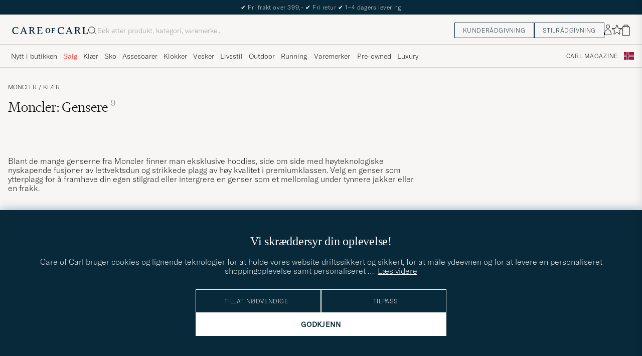

--- FILE ---
content_type: text/html; charset=UTF-8
request_url: https://www.careofcarl.no/no/moncler-grenoble-performance-zip-sweater-racing-red?sw=1&progressive=true
body_size: 16489
content:
<script>
(function() {
document.cookie = 'c_country=; path=/; max-age=0; SameSite=Lax';
// Set flag that user is NOT logged in
window.__USER_LOGGED_IN__ = false;
})();
</script>
<link rel="alternate" hreflang="sv-se" href="https://www.careofcarl.se/sv/moncler-grenoble-performance-zip-sweater-racing-red">
<link rel="alternate" hreflang="nl-nl" href="https://www.careofcarl.nl/nl/moncler-grenoble-performance-zip-sweater-racing-red">
<link rel="alternate" hreflang="fr-fr" href="https://www.careofcarl.fr/fr/moncler-grenoble-performance-zip-sweater-racing-red">
<link rel="alternate" hreflang="de-at" href="https://www.careofcarl.at/de/moncler-grenoble-performance-zip-sweater-racing-red">
<link rel="alternate" hreflang="de-ch" href="https://www.careofcarl.ch/de/moncler-grenoble-performance-zip-sweater-racing-red">
<link rel="alternate" hreflang="es-es" href="https://www.careofcarl.es/es/moncler-grenoble-performance-zip-sweater-racing-red">
<link rel="alternate" hreflang="it-it" href="https://www.careofcarl.it/it/moncler-grenoble-performance-zip-sweater-racing-red">
<link rel="alternate" hreflang="en-gb" href="https://www.careofcarl.co.uk/en/moncler-grenoble-performance-zip-sweater-racing-red">
<link rel="alternate" hreflang="en-sk" href="https://www.careofcarl.com/en/moncler-grenoble-performance-zip-sweater-racing-red">
<link rel="alternate" hreflang="en-be" href="https://www.careofcarl.com/en/moncler-grenoble-performance-zip-sweater-racing-red">
<link rel="alternate" hreflang="no-no" href="https://www.careofcarl.no/no/moncler-grenoble-performance-zip-sweater-racing-red">
<link rel="alternate" hreflang="en-hr" href="https://www.careofcarl.com/en/moncler-grenoble-performance-zip-sweater-racing-red">
<link rel="alternate" hreflang="en-cy" href="https://www.careofcarl.com/en/moncler-grenoble-performance-zip-sweater-racing-red">
<link rel="alternate" hreflang="en-cz" href="https://www.careofcarl.com/en/moncler-grenoble-performance-zip-sweater-racing-red">
<link rel="alternate" hreflang="en-ee" href="https://www.careofcarl.com/en/moncler-grenoble-performance-zip-sweater-racing-red">
<link rel="alternate" hreflang="en-gr" href="https://www.careofcarl.com/en/moncler-grenoble-performance-zip-sweater-racing-red">
<link rel="alternate" hreflang="en-hu" href="https://www.careofcarl.com/en/moncler-grenoble-performance-zip-sweater-racing-red">
<link rel="alternate" hreflang="en-ie" href="https://www.careofcarl.com/en/moncler-grenoble-performance-zip-sweater-racing-red">
<link rel="alternate" hreflang="en-li" href="https://www.careofcarl.com/en/moncler-grenoble-performance-zip-sweater-racing-red">
<link rel="alternate" hreflang="en-lt" href="https://www.careofcarl.com/en/moncler-grenoble-performance-zip-sweater-racing-red">
<link rel="alternate" hreflang="en-lu" href="https://www.careofcarl.com/en/moncler-grenoble-performance-zip-sweater-racing-red">
<link rel="alternate" hreflang="da-dk" href="https://www.careofcarl.dk/dk/moncler-grenoble-performance-zip-sweater-racing-red">
<link rel="alternate" hreflang="en-mt" href="https://www.careofcarl.com/en/moncler-grenoble-performance-zip-sweater-racing-red">
<link rel="alternate" hreflang="en-pl" href="https://www.careofcarl.com/en/moncler-grenoble-performance-zip-sweater-racing-red">
<link rel="alternate" hreflang="en-pt" href="https://www.careofcarl.com/en/moncler-grenoble-performance-zip-sweater-racing-red">
<link rel="alternate" hreflang="en-si" href="https://www.careofcarl.com/en/moncler-grenoble-performance-zip-sweater-racing-red">
<link rel="alternate" hreflang="nl-be" href="https://www.careofcarl.be/nl/moncler-grenoble-performance-zip-sweater-racing-red">
<link rel="alternate" hreflang="fr-be" href="https://www.careofcarl.be/fr/moncler-grenoble-performance-zip-sweater-racing-red">
<link rel="alternate" hreflang="en-au" href="https://www.careofcarl.com/en/moncler-grenoble-performance-zip-sweater-racing-red">
<link rel="alternate" hreflang="en-ca" href="https://www.careofcarl.com/en/moncler-grenoble-performance-zip-sweater-racing-red">
<link rel="alternate" hreflang="en-hk" href="https://www.careofcarl.com/en/moncler-grenoble-performance-zip-sweater-racing-red">
<link rel="alternate" hreflang="en-jp" href="https://www.careofcarl.com/en/moncler-grenoble-performance-zip-sweater-racing-red">
<link rel="alternate" hreflang="fi-fi" href="https://www.careofcarl.fi/fi/moncler-grenoble-performance-zip-sweater-racing-red">
<link rel="alternate" hreflang="en-kw" href="https://www.careofcarl.com/en/moncler-grenoble-performance-zip-sweater-racing-red">
<link rel="alternate" hreflang="en-my" href="https://www.careofcarl.com/en/moncler-grenoble-performance-zip-sweater-racing-red">
<link rel="alternate" hreflang="en-nz" href="https://www.careofcarl.com/en/moncler-grenoble-performance-zip-sweater-racing-red">
<link rel="alternate" hreflang="en-qa" href="https://www.careofcarl.com/en/moncler-grenoble-performance-zip-sweater-racing-red">
<link rel="alternate" hreflang="en-sa" href="https://www.careofcarl.com/en/moncler-grenoble-performance-zip-sweater-racing-red">
<link rel="alternate" hreflang="en-sg" href="https://www.careofcarl.com/en/moncler-grenoble-performance-zip-sweater-racing-red">
<link rel="alternate" hreflang="en-kr" href="https://www.careofcarl.com/en/moncler-grenoble-performance-zip-sweater-racing-red">
<link rel="alternate" hreflang="en-tw" href="https://www.careofcarl.com/en/moncler-grenoble-performance-zip-sweater-racing-red">
<link rel="alternate" hreflang="en-ae" href="https://www.careofcarl.com/en/moncler-grenoble-performance-zip-sweater-racing-red">
<link rel="alternate" hreflang="en-us" href="https://www.careofcarl.com/en/moncler-grenoble-performance-zip-sweater-racing-red">
<link rel="alternate" hreflang="de-de" href="https://www.careofcarl.de/de/moncler-grenoble-performance-zip-sweater-racing-red">
<link rel="alternate" hreflang="en" href="https://www.careofcarl.com/en/moncler-grenoble-performance-zip-sweater-racing-red">
<link rel="alternate" hreflang="x-default" href="https://www.careofcarl.com/en/moncler-grenoble-performance-zip-sweater-racing-red">
<div class="page--container  ">
<!-- views product default -->
<script>
var product_id = "29740711r";
window.product_id = product_id; // Expose to window for lazy loading modules
var categoryname_clean="Klær / Gensere / Half-zip";
var categories=categoryname_clean.split(" / ");
// Modern image viewer available to all users
window.__IS_ADMIN__ = false; // Legacy flag, no longer used
</script>

<script>
window.dataLayer = window.dataLayer || [];
// Function to update or set pagetype in the dataLayer
function updatePagetype(value) {
var existingData = window.dataLayer.find(function(item) {
return item.hasOwnProperty('pagetype');
});
if (existingData) {
// Update the existing pagetype value
existingData.pagetype = value;
} else {
// Create a new data object with pagetype
window.dataLayer.push({
pagetype: value
});
}
}
// Function to get and parse the consent data
function get_consent_data() {
var cookie_consent = getCookie("air_cookie_consent") || "";
return JSON.parse(cookie_consent || '{}');
}
// Define a function to encapsulate the tracking logic
function trackViewItemExponea() {
if(get_consent_data()["12"]) {
let snf_size = 'na'; // Default state
let customer_snf_size = '';
const snfResultElement = document.querySelector('.snf_result');
if (snfResultElement) {
snf_size = 'no recommendation';
customer_snf_size = sessionStorage.getItem('snf_size');
if (customer_snf_size && !snfResultElement.classList.contains('hide')) {
snf_size = 'got recommendation';
}
if (customer_snf_size == 'not_found') {
snf_size = 'size not available';
}
}
if (typeof(exponea) != 'undefined'){
exponea.track('view_item', {
'brand': "Moncler Grenoble",
'category_level_1': "Klær ",
'category_level_2': "Gensere ",
'category_level_3': "Half-zip",
'category_level_1_unified': "Kläder",
'category_level_2_unified': "Tröjor",
'category_level_3_unified': "Half-zip",
'categories_path_local': "Klær / Gensere / Half-zip",
'color': "Rød",
'currency': "NOK",
// Additional properties...
'date_added':"1762579258",
'department':"Luxury Classics",
'discount_percentage': "0.2",
'discount_value': "2220",
'discount_value_sek': "2033.1426",
'domain':"www.careofcarl.no",
'has_video': false,
'language':"NO",
'logged_in':"N",
'original_price': "7399",
'original_price_sek': "6776.22617",
'price': "5179",
'price_sek': "4743.08357",
'price_tier':"Luxury",
'product_id': "29740711r",
'stock_level': "2",
'style_segment_1':"Casual Contemporary",
'style_segment_2':"Urban",
'style_segment_3':"",
'style_type1':"Contemporary Creator",
'style_type2':"Heritage Curator",
'style_type3':"Minimalist",
'recs_filter_style_segment': "Casual Contemporary_Urban",
'recs_filter_style_type': "Contemporary Creator_Heritage Curator_Minimalist",
'size_and_fit_info': snf_size,
'size_and_fit_recsize':customer_snf_size,
'timestamp':"1769318458",
'title': "Moncler Grenoble Performance Zip Sweater Racing Red"});
}
}
}
// Function to wait for snf_done event or a timeout
function waitForSnfDoneOrTimeout() {
return Promise.race([
new Promise((resolve) => {
const snfDoneHandler = () => {
window.removeEventListener('snf_done', snfDoneHandler);
resolve({result: 'snf_done', reason: 'Event snf_done triggered'});
};
window.addEventListener('snf_done', snfDoneHandler, { once: true });
}),
new Promise((resolve) => setTimeout(() => {
resolve({result: 'timeout', reason: 'Timeout reached before snf_done event'});
}, 2000))
]);
}
function handleTracking(source) {
waitForSnfDoneOrTimeout().then((outcome) => {
if (outcome.result === 'snf_done') {
// Handle the logic specific to snf_done event.
} else {
// Handle the logic specific to timeout.
}
trackViewItemExponea();
// Call the function to update or set pagetype
updatePagetype("pdp");
dataLayer.push({"event": "pdp.loaded"});
});
}
// Listen for document load event
document.addEventListener('DOMContentLoaded', () => handleTracking('dom'));
// Remove any existing pdp_ajax_loaded listener to prevent stale product data
if (window.currentPdpAjaxHandler) {
window.removeEventListener('pdp_ajax_loaded', window.currentPdpAjaxHandler);
}
// Add fresh pdp_ajax_loaded event listener for current product
window.currentPdpAjaxHandler = () => handleTracking('ajaxpdp');
window.addEventListener('pdp_ajax_loaded', window.currentPdpAjaxHandler);
if (!window.pdpConsentChangeListenerAdded) {
window.addEventListener('acm_change', () => {trackViewItemExponea()});
window.pdpConsentChangeListenerAdded= true;
}
if (typeof(gtag) != 'undefined' && !/[?&]lz=1(?:&|$)/.test(window.location.search)){
gtag("event", "view_item", {
currency: "NOK",
value: 7399,
items: [
{
item_id: "29740711r",
item_name: "Moncler Grenoble Performance Zip Sweater Racing Red",
currency: "NOK",
item_brand: "Moncler Grenoble",
item_category: "Klær ",
item_category2: "Gensere ",
item_category3: "Half-zip",
item_variant: "Rød",
price: 7399,
discount: 2220,
quantity: 1
}
]
});
}
function setUpIntersectionObserver() {
// Cleanup previous observers if they exist
if (window.currentObserver && window.currentObserverTargets) {
window.currentObserverTargets.forEach(target => window.currentObserver.unobserve(target));
}
function handleIntersection(entries, observer) {
entries.forEach(entry => {
if (entry.isIntersecting && entry.intersectionRatio >= 0.50) {
const dataRecid = entry.target.getAttribute('data-recid');
const functionName = `triggerGtag_${dataRecid}`;
if (window[functionName] && !entry.target.dataset.hasBeenTracked) {
window[functionName]();
entry.target.dataset.hasBeenTracked = "true"; // Mark as tracked to ensure one-time trigger
}
observer.unobserve(entry.target); // Unobserve to prevent future triggers for this element
}
});
}
const observer = new IntersectionObserver(handleIntersection, { threshold: 0.50 });
// Store the observer and targets globally for cleanup in future calls
window.currentObserver = observer;
const targets = document.querySelectorAll('div.snapping--wrapper[data-recid]');
window.currentObserverTargets = targets;
targets.forEach(target => observer.observe(target));
}
// Re-initialization function to be called after AJAX loads
function reinitializeIntersectionObserver() {
const previouslyTrackedTargets = document.querySelectorAll('[data-has-been-tracked]');
previouslyTrackedTargets.forEach(target => target.removeAttribute('data-has-been-tracked'));
// Call the main setup function again to re-setup observers for new content
setUpIntersectionObserver();
}
// Initial setup
document.addEventListener('DOMContentLoaded', setUpIntersectionObserver);
window.removeEventListener('pdp_ajax_loaded', setUpIntersectionObserver);
window.addEventListener('pdp_ajax_loaded', setUpIntersectionObserver);
// Adjust this event listener as well if needed, for handling specific custom events
document.addEventListener('pdp_latestviewed_loaded', function() {
// Ensure this function follows the same idempotency principles if necessary
//triggerGtag_pdp_latestviewed();
});
</script>
<div class="single-product pdp--wrapper">

<div class="single-product__img--wrapper pdp_image--wrapper p-0 relative" >
<ol class="breadcrumb row">
<li class="breadcrumb__item breadcrumb__item--first d-flex">
<a class="navigate "  href="/no/klar" >
Klær</a></li>
<li class="breadcrumb__item  d-flex">
<span class="breadcrumb__item--divider">/</span><a class="navigate "  href="/no/klar/gensere" >
Gensere</a></li>
<li class="breadcrumb__item  d-flex">
<span class="breadcrumb__item--divider">/</span><a class="navigate "  href="/no/klar/gensere/half-zip" >
Half-zip</a></li>
</ol><span class="list-nav nav-large radius-100 nav-prev light-white-bg">
<svg class=" rotate-180" width="25" height="25" fill="none" viewBox="0 0 25 25">
<path d="M5.45703 12.5H19.457" stroke="black" stroke-linecap="round" stroke-linejoin="round"/>
<path d="M12.457 5.5L19.457 12.5L12.457 19.5" stroke="black" stroke-linecap="square" stroke-linejoin="round"/>
</svg></span>
<div class="snapping--wrapper loop">
<div class="product__badge text--uppercase">


<span class="single--product__img d-flex start-xs__badge--sale  light-red-bg">30%</span>


</div>
<div class="single--product__img d-flex start-xs snapping img-qty-5 ">
<div class="relative  single--product__img--item zoomable d-flex"
style="order:0">
<span class="tooltip-span">Klikk for å zoome</span>
<div class="productImg--wrapper" data-superzoom="">
<img alt="Herre | Gensere | Moncler Grenoble | Performance Zip Sweater Racing Red"  src="/bilder/artiklar/zoom/29740711r_1.jpg?m=1762429815" alt="..." width="533" height="650" fetchpriority="high" loading="eager"  /></div>
</div>
<div class="  single--product__img--item zoomable d-flex"
style="order:1">
<span class="tooltip-span">Klikk for å zoome</span>
<div class="productImg--wrapper" data-superzoom="">
<img alt="Herre | Gensere | Moncler Grenoble | Performance Zip Sweater Racing Red"  src="/bilder/artiklar/zoom/29740711r_2.jpg?m=1762429720" alt="..." width="533" height="650" fetchpriority="low" loading="eager"  /></div>
<div class="model-info-overlay"
role="img"
aria-label="Modellen på bildet: 190 cm høy, 84 kg, viser M."
aria-describedby="model-size-29740711r">
<div id="model-size-29740711r">Modellen på bildet: 190 cm høy, 84 kg, viser M.</div>
</div>
</div>
<div class="  single--product__img--item zoomable d-flex"
style="order:2">
<span class="tooltip-span">Klikk for å zoome</span>
<div class="productImg--wrapper" data-superzoom="">
<img alt="Herre | Gensere | Moncler Grenoble | Performance Zip Sweater Racing Red"  src="/bilder/artiklar/zoom/29740711r_3.jpg?m=1762429720" alt="..." width="533" height="650" fetchpriority="low" loading="lazy"  /></div>
</div>
<div class="  single--product__img--item zoomable d-flex"
style="order:3">
<span class="tooltip-span">Klikk for å zoome</span>
<div class="productImg--wrapper" data-superzoom="">
<img alt="Herre | Gensere | Moncler Grenoble | Performance Zip Sweater Racing Red"  src="/bilder/artiklar/zoom/29740711r_4.jpg?m=1762429720" alt="..." width="533" height="650" fetchpriority="low" loading="lazy"  /></div>
</div>
<div class="  single--product__img--item zoomable d-flex"
style="order:4">
<span class="tooltip-span">Klikk for å zoome</span>
<div class="productImg--wrapper" data-superzoom="">
<img alt="Herre | Gensere | Moncler Grenoble | Performance Zip Sweater Racing Red"  src="/bilder/artiklar/zoom/29740711r_5.jpg?m=1762429720" alt="..." width="533" height="650" fetchpriority="low" loading="lazy"  /></div>
</div>
<div class="single--product__img--item p-32-sm pt-24-xs pb-32-xs pl-16-xs pr-16-xs dark-grey-bg d-flex w-100 notooltip " style="order:99">
<div class="productImg--wrapper d-flex flex-column center"
data-similar-link-text="Utforsk lignende produkter"
data-product-id="29740711r"
data-product-name="Performance Zip Sweater Racing Red">
<h2 class="light-white-text">Flere alternativer?</h2>
<div class="show-xs hide-sm careofcarl-icon-pil mt-16">
<a class="cta btn-primary light-white-hover smoothAnchor "
data-scrolltarget="#variusColors"
href="#"
data-track='{&quot;product_id&quot;:&quot;29740711r&quot;,&quot;nonInteraction&quot;:0,&quot;product_brand&quot;:&quot;&quot;,&quot;site_name&quot;:&quot;&quot;,&quot;eventCategory&quot;:&quot;Produktsida&quot;,&quot;track_in&quot;:&quot;ga&quot;,&quot;product_name&quot;:&quot;Performance Zip Sweater Racing Red&quot;,&quot;eventAction&quot;:&quot;Klick på andra färger slider&quot;}'>
Finnes i ytterligere 0 farger</a>
</div>
<div class="careofcarl-icon-pil mt-16 ">
<a class="cta btn-primary light-white-hover smoothAnchor "
data-scrolltarget="#pdp_similarproducts"
href="#"
data-track='{&quot;product_name&quot;:&quot;Performance Zip Sweater Racing Red&quot;,&quot;eventAction&quot;:&quot;Klick på liknande slider&quot;,&quot;nonInteraction&quot;:0,&quot;product_id&quot;:&quot;29740711r&quot;,&quot;product_brand&quot;:&quot;&quot;,&quot;site_name&quot;:&quot;&quot;,&quot;track_in&quot;:&quot;ga&quot;,&quot;eventCategory&quot;:&quot;Produktsida&quot;}'>
Utforsk lignende produkter</a>
</div>
</div>
</div>
</div>
<div id="zoomWrapper"></div>
</div>
<span class="list-nav nav-large radius-100 nav-next light-white-bg">
<svg class=" rotate-0" width="25" height="25" fill="none" viewBox="0 0 25 25">
<path d="M5.45703 12.5H19.457" stroke="black" stroke-linecap="round" stroke-linejoin="round"/>
<path d="M12.457 5.5L19.457 12.5L12.457 19.5" stroke="black" stroke-linecap="square" stroke-linejoin="round"/>
</svg></span>
<span class=" productpage-back show-xs show-sm hide-md hidden p-14 pl-20 p-18-sm">
<svg class="close " width="16" height="16" fill="none" viewBox="0 0 16 16">
<path d="M2.771 13.3335L13.4377 2.68535" stroke="black" stroke-width="1" vector-effect="non-scaling-stroke"/>
<path d="M2.771 2.6665L13.4284 13.3239" stroke="black" stroke-width="1" vector-effect="non-scaling-stroke"/>
</svg></span></div>

<div class='pdp_buybox--wrapper '>

<!-- buybox.tt mid-->
<style>
.price-history-lowest-price {padding-left:0.25rem};
</style>
<script>
function trackClick(track_in, eventCategory, eventAction, nonInteraction, product_id, product_name, site_name, product_brand, product_color, product_price, product_cat_1, product_cat_2, product_cat_3, placement, recommendation_id) {
var product_name = product_name.replace(/\\?'|\\'/g, "\\'");
var brand_name = product_brand.replace(/\\?'|\\'/g, "\\'");
if (track_in.includes('ga')) {
if (typeof gtag !== "undefined") {
if (eventAction=='select_item'){
gtag("event", "select_item", {
item_list_id: recommendation_id,
item_list_name: recommendation_id,
items: [
{
item_id: product_id,
item_name: product_name,
index: placement,
item_brand: product_brand,
item_category: product_cat_1,
item_category2: product_cat_2,
item_category3: product_cat_3,
item_list_id: recommendation_id,
item_list_name: recommendation_id,
item_variant: product_color,
price: product_price,
quantity: 1
}
]
});
}
else {
gtag('event', eventAction, {
'event_category': eventCategory,
'event_label': product_id,
'non_interaction': nonInteraction
});
}
}
}
if (track_in.includes('br')) {
if (typeof exponea !== "undefined") {
exponea.track('recommendation', {
'action': 'click',
'product_id': product_id,
'product_title': product_name,
'recommendation_id': recommendation_id,
'placement': eventCategory,
'site': site_name,
'recommendation_type': eventAction,
'language':"NO"
});
}
}
}
function trackClickinPLP(track_in, product_id, product_name, product_brand, placement, media_type, list_id,cat_1, cat_2, cat_3) {
if (track_in.includes('br')) {
if (typeof exponea !== "undefined") {
exponea.track('listitem_click', {
'action': 'click',
'product_id': product_id,
'title': product_name,
'brand': product_brand,
'category_level_1': typeof cat_1 !== 'undefined' ? cat_1 : '',
'category_level_2': typeof cat_2 !== 'undefined' ? cat_2 : '',
'category_level_3': typeof cat_3 !== 'undefined' ? cat_3 : '',
'list_id': list_id,
'placement': placement,
'media' : media_type,
'item_type': typeof eventAction !== 'undefined' ? eventAction : '',
'language':"NO"
});
}
}
}
</script><div class="buybox p-32-sm pt-24-xs pb-32-xs pl-16-xs pr-16-xs productDesc ">
<div class="d-flex between-xs middle-xs brand--wrapper">
<a class="buybox__brand text--uppercase"  href="/no/moncler-grenoble" >
Moncler Grenoble</a><span class="hidden productpage-back hide-xs hide-sm show-md">
<svg class="close " width="17" height="16" fill="none" viewBox="0 0 16 16">
<path d="M2.771 13.3335L13.4377 2.68535" stroke="black" stroke-width="1" vector-effect="non-scaling-stroke"/>
<path d="M2.771 2.6665L13.4284 13.3239" stroke="black" stroke-width="1" vector-effect="non-scaling-stroke"/>
</svg></span>
</div>
<h1 class="buybox__title pt-8 pb-8 pr-32-md fs-28" >Performance Zip Sweater Racing Red</h1><div class="price-stock--wrapper d-flex flex-wrap between-xs pb-8 ">
<div class="d-flex fs-28 middle-xs price-info buybox__price">

<span class="sr-only">Ordinær pris</span>
<del class="buybox__price--regular--sale dark-black-text price-value">7 399,-</del>
<span class="sr-only">Nedsatt pris</span>
<span class="buybox__price--campaign light-red-text dark-black-text price-value">5 179,-</span>
</div>
<div class="d-flex end-xs middle-xs stock--wrapper
in-stock
">
<svg class="mr " data-index="0" viewBox="0 0 8 8" width="8" height="8" fill="" viewBox="0 0 8 8">
<circle cx="4" cy="4" r="3.5" fill="" stroke="" stroke-width="" />
</svg><span class="buybox__stock availability-info fs-12 text--uppercase ml-4"
>I lager, 1-4 arbeidsdager</span>
</div>
</div>

<span class="gwps d-flex flex-column r-gap-16">
</span><div class="buybox__variant b-8-xs py-8">
<script>
if (!window.waistLengthLabels) {
window.waistLengthLabels = {
waist: '',
length: ''
};
}
if (!window.variants) {
window.variants = {"product_id":"29740711r","variants":[{"name":"Moncler Grenoble Performance Zip Sweater Racing Red S","values":["S"],"stock":1,"ean":"8053813194734","availability_label":"I lager, 1-4 arbeidsdager","availability_id":1,"buyable":true,"watchable":false,"id":"29740711"},{"values":["L"],"stock":1,"name":"Moncler Grenoble Performance Zip Sweater Racing Red L","watchable":false,"id":"29740713","ean":"8053813194758","buyable":true,"availability_label":"I lager, 1-4 arbeidsdager","availability_id":1}],"fields":[{"values":[{"stock":1,"variant_id":"29740711","value":"S","buyable":true},{"buyable":true,"variant_id":"29740713","value":"L","stock":1}],"name":"Størrelse"}],"count":1};
}
</script>
<div class="buybox__variant--items " id="variation-1">
<span class="relative buybox__variant--item buybox__variant--item dark-blue-b dark-blue-text d-flex middle center p-16-xs p-12-sm" data-id="29740711" data-value="S">
S<span class=" hide overlay-text absolute light-orange-bg light-white-text px-8 py-4 fs-12 top-10">
1 igjen</span>
</span>
<span class="relative buybox__variant--item buybox__variant--item dark-blue-b dark-blue-text d-flex middle center p-16-xs p-12-sm" data-id="29740713" data-value="L">
L<span class=" hide overlay-text absolute light-orange-bg light-white-text px-8 py-4 fs-12 top-10">
1 igjen</span>
</span>
</div>
</div>
<!-- sizeandfit.tt ss-->
<div class="flex-wrap d-flex flex-column between-xs mb-16  mt-16">
<div class="d-flex fs-12 middle-xs">
Laveste pris siste 30 dager før prisreduksjon: <span class="price-history-lowest-price">7399,-</span></div>
</div>
<div class="buy-area d-flex column-xs middle-xs mt-16 ">
<input type="hidden" id="air-qty" value="1" />
<div class="px-0 pb-8 w-100 d-flex middle-xs c-gap-8">
<button id="air-buy" class="cart-add btn center-xs dark-blue-bg light-white-text text--uppercase p-16 buyable disabled" style="width:100%;" data-id="" data-type="variation" data-stock_id="1">
<span id="slc-variant" class="choose-size dark-black-text light-orange-bg fs-12 text--uppercase">Velg størrelse</span>
<span class="air-buy-label" data-buyable="Legg i handlekurv" data-alertable="Overvåk dette produktet">Legg i handlekurv</span>
<svg class="close " width="11" height="12" fill="none" viewBox="0 0 11 12">
<line x1="2.18558e-08" y1="6" x2="11" y2="6" stroke="rgb(8, 41, 57)"/>
<line x1="5.5" y1="11.5" x2="5.5" y2="0.5" stroke="rgb(8, 41, 57)"/>
</svg>
</button>
<svg class="buybox__wishlist product__wishlist" data-id="29740711r" width="24" height="23" fill="none" viewBox="0 0 21 20" xmlns="https://www.w3.org/2000/svg">
<path d="M11.6974 1.29295C11.8623 0.785433 12.5803 0.785439 12.7452 1.29295L14.666 7.20383C14.8873 7.88471 15.5218 8.34571 16.2377 8.34573L22.4529 8.34597C22.9865 8.34599 23.2084 9.02884 22.7767 9.34252L17.7486 12.9959C17.1695 13.4167 16.9271 14.1626 17.1483 14.8435L19.0687 20.7545C19.2335 21.2621 18.6527 21.6841 18.2209 21.3704L13.1926 17.7175C12.6134 17.2967 11.8291 17.2967 11.2499 17.7175L6.22163 21.3704C5.78989 21.6841 5.20903 21.2621 5.37391 20.7545L7.29427 14.8435C7.51548 14.1626 7.27312 13.4167 6.69394 12.9959L1.66592 9.34252C1.23421 9.02884 1.45608 8.34599 1.98972 8.34597L8.20486 8.34573C8.92079 8.34571 9.5553 7.88471 9.77656 7.20383L11.6974 1.29295Z" fill="none" stroke="black"/>
</svg></div>
</div>
<script>
function handleTsAccept() {
const acceptBox = document.getElementById('ts-accept');
const buyButton = document.getElementById('air-buy');
const acceptLabel = document.getElementById('ts-accept-label');
const acceptBoxFunc = () => {
if (acceptBox.checked) {
buyButton.classList.remove('dark-grey-bg');
buyButton.classList.add('dark-blue-bg');
buyButton.style.cursor = '';
buyButton.disabled = false;
acceptLabel.style.color = 'black';
} else {
buyButton.classList.remove('dark-blue-bg');
buyButton.classList.add('dark-grey-bg');
buyButton.style.cursor = 'not-allowed';
buyButton.disabled = true;
}
};
const buyButtonClickFunc = () => {
if (!acceptBox.checked) {
acceptLabel.style.color = 'red';
}
};
if (acceptBox) {
acceptBox.addEventListener('change', acceptBoxFunc);
buyButton.addEventListener('click', buyButtonClickFunc);
acceptBoxFunc();
}
}
document.addEventListener("DOMContentLoaded", handleTsAccept);
window.addEventListener('pdp_ajax_loaded', handleTsAccept);
</script>
<style>
#klarna-osm::part(osm-message),
#klarna-osm::part(osm-cta) {
text-transform: none;
font-size: 14px;
}
#klarna-osm::part(osm-container) {
background-color: rgba(174, 166, 148, 0.2);
}
</style>
<klarna-placement id="klarna-osm" data-key="top-strip-promotion-auto-size" data-locale=""></klarna-placement><!-- sizeinfo -->
<style>
.bullet {
position: relative;
padding-left: 8px;
}
.bullet::before {
content: "•";
position: absolute;
left: -4px;
top: 0;
font-size: 14px;
color: black;
}
@keyframes wiggle {
0% { transform: rotate(0deg); }
25% { transform: rotate(5deg); }
50% { transform: rotate(-5deg); }
75% { transform: rotate(5deg); }
100% { transform: rotate(0deg); }
}
.wiggle {
animation: wiggle 0.5s ease-in-out;
}
</style>
<div class="size-info-wrapper light-beige-bg-20 p-16 mt-16 fs-14 d-flex flex-column r-gap-8 relative">
<p class="text--uppercase mt-0">Finn riktig størrelse</p>
<div class="bullet sizeInformation d-flex flex-column r-gap-8">
<div class="buybox model_size "
><ul class="about--producttext_short">
<li>Modellen p&#229; bildet: 190 cm h&#248;y, 84 kg, viser <span id="modelsize">M</span>.</li>
</ul></div>
</div>
<div class="bullet TrueSize d-flex w-100 ">
Normal i størrelsen, vi anbefaler at man velger sin vanlige størrelse.</div>
<span id="size-info-placeholder"></span>
<svg style="top:8px;right:8px" class="mx-8 absolute" xmlns="http://www.w3.org/2000/svg" width="40px" height="40px" id="Lager_1" data-name="Lager 1" viewBox="0 0 535.74 350.36"><defs><style>.cls-1{fill:#010101;}</style></defs><title>tape-measure</title><path class="cls-1" d="M386.09,454.58c-59.61,0-108.12-39.18-108.28-87.39l-.24-6.46c-3.87-54.17-58-97.25-123.9-97.25-62.44,0-114.25,38.63-122.86,88.72a78.54,78.54,0,0,0-1,13.35V510.36c0,57.06,55.46,103.48,123.91,103.48,53.06,0,98.44-27.91,116.16-67a0,0,0,0,1,.08,0c17.72,39.12,63.1,67,116.17,67H565.47a0,0,0,0,0,0,0V454.62a0,0,0,0,0,0,0ZM153.67,279.32C213.38,279.32,262,318.63,262,367c0,24.4-12.41,46.5-32.37,62.41a0,0,0,0,1-.07,0V361c0-4.58-.33-12.79-2-19.14-5.39-20.21-20.82-37.61-42.32-47.73A124.11,124.11,0,0,0,122.86,283s-.07-.07,0-.08A131.4,131.4,0,0,1,153.67,279.32Zm-103.93,63A57.26,57.26,0,0,1,52.91,336C78,300,134.3,287.64,178.42,308.43c17.27,8.13,29.58,21.79,33.77,37.49,3.62,13.54.95,27.69-7.52,39.83-7.63,10.95-20.54,18.7-35.52,21.6a.05.05,0,0,1-.05-.05v-67a7.93,7.93,0,0,0-4.54-7.16c-23.16-10.92-51.86-4.33-65.32,15a43.88,43.88,0,0,0-8.16,24.76,5.83,5.83,0,0,0,0,.59V438.3a0,0,0,0,1-.07,0c-27.57-15.9-45.6-42-45.6-71.38A72.07,72.07,0,0,1,49.74,342.32Zm71.42,74.44A81.9,81.9,0,0,0,156,424.43c1.88,0,3.77-.06,5.66-.18h0c20.81-1.38,39.72-10.35,51.9-24.3a0,0,0,0,1,.07,0v39.85a.05.05,0,0,1,0,0,126.37,126.37,0,0,1-60,14.72,129.13,129.13,0,0,1-46.76-8.6l0,0V407.39s0-.05.06,0A58.2,58.2,0,0,0,121.16,416.76Zm-8.93-59.61c6-8.54,17.28-13.35,28.88-13.35a40.37,40.37,0,0,1,12.13,1.84,0,0,0,0,1,0,0V408.5a0,0,0,0,1-.05,0,65.71,65.71,0,0,1-25.32-6.11c-10.29-4.85-17.61-12.93-20.07-22.16A27.54,27.54,0,0,1,112.23,357.15ZM262,510.36C262,558.69,213.38,598,153.68,598s-108.3-39.31-108.3-87.64V417.6s0-.05.08,0a104.48,104.48,0,0,0,10.1,12.67v22.94A8.13,8.13,0,0,0,63,461.41a7.92,7.92,0,0,0,8.41-7.91v-9.07a0,0,0,0,1,.07,0,125.16,125.16,0,0,0,15.86,10s0,0,0,0v20.8a8.12,8.12,0,0,0,7.43,8.21,7.92,7.92,0,0,0,8.41-7.9v-14s0,0,0,0a140.53,140.53,0,0,0,21.8,6.15s0,0,0,0v17.2a8.12,8.12,0,0,0,7.43,8.21,7.92,7.92,0,0,0,8.41-7.9V469.91a0,0,0,0,1,.05,0q6.27.54,12.71.54t12.71-.54a0,0,0,0,1,.05,0v15a8.11,8.11,0,0,0,7.42,8.21,7.92,7.92,0,0,0,8.42-7.9V467.67s0,0,0,0a140.53,140.53,0,0,0,21.8-6.15s.05,0,.05,0v13.67a8.12,8.12,0,0,0,7.43,8.21,7.92,7.92,0,0,0,8.41-7.9V454.39s0,0,0,0a143,143,0,0,0,15.86-10,0,0,0,0,1,.07,0v8.76a8.13,8.13,0,0,0,7.42,8.22,7.92,7.92,0,0,0,8.41-7.91V430.25a104.76,104.76,0,0,0,10.11-12.69,0,0,0,0,1,.08,0ZM496.3,598H386.09c-59.53,0-108-39.07-108.28-87.18v-93.2a0,0,0,0,1,.08,0q2.72,4,5.83,7.79a0,0,0,0,1,0,0v24.69a8.14,8.14,0,0,0,7.43,8.22,7.92,7.92,0,0,0,8.41-7.91v-9.27s0,0,.07,0c2.64,2.14,5.41,4.19,8.27,6.13l0,0v24.39a8.14,8.14,0,0,0,7.43,8.22,7.93,7.93,0,0,0,8.41-7.91V456.47s0-.06.06,0a135.61,135.61,0,0,0,18.35,7.29.05.05,0,0,1,0,0v24.4a8.12,8.12,0,0,0,7.43,8.21,7.91,7.91,0,0,0,8.41-7.9V467.8s0,0,0,0a148.06,148.06,0,0,0,26.32,2.64,0,0,0,0,1,0,0v22a8.14,8.14,0,0,0,7.43,8.22,7.92,7.92,0,0,0,8.41-7.91V470.46a0,0,0,0,1,0,0h26.32s.05,0,.05,0v22a8.13,8.13,0,0,0,7.42,8.22,7.92,7.92,0,0,0,8.41-7.91V470.46s0,0,.05,0H468.9a0,0,0,0,1,0,0v22a8.14,8.14,0,0,0,7.43,8.22,7.92,7.92,0,0,0,8.41-7.91V470.46a0,0,0,0,1,0,0h11.43s.05,0,.05,0V598Zm46.93-.25s-15.76.22-.05,0,2.81-9.62-16.76-4.48c-20.69,5.44-25.8-122.55,15.16-123.08C558.53,474.54,543.57,595.05,543.23,597.75Z" transform="translate(-29.77 -263.48)"/></svg>
</div>


<script>
(function() {
// Check if we've already initialized this script
if (window.sizeInfoInitialized) return;
window.sizeInfoInitialized = true;
// Centralized constants for selectors
const SELECTORS = {
sizeTable: "#storleksguide-tabell tbody",
sizeInfoPlaceholder: "#size-info-placeholder",
variantItem: ".buybox__variant--item",
variantContainer: ".buybox__variant--items",
svgElement: "#Lager_1",
sizeInfoDiv: ".size-info"
};
// State management object
const state = {
cachedSizeData: null,
cachedSizeTitle: null,
cachedTableContainer: null,
selectedSize: null
};
// Reset state when loading a new product via AJAX
function resetState() {
state.cachedSizeData = null;
state.cachedSizeTitle = null;
state.cachedTableContainer = null;
state.selectedSize = null;
}
// Attach the event listeners
document.addEventListener("DOMContentLoaded", initializeSizeInfo);
window.addEventListener("pdp_ajax_loaded", function() {
// Reset state for new product
resetState();
window.setTimeout(initializeSizeInfo, 100);
});
function initializeSizeInfo() {
// Break down tasks into smaller functions
const sizeData = getSizeTableData();
if (!sizeData) return;
const { sizeInfoArea, variantContainer, svgElement, sizeInfoDiv } = cacheDomElements();
if (!sizeInfoArea || !variantContainer) {
console.warn("Essential elements are missing: sizeInfoArea or variantContainer not found.");
return;
}
updateActiveSize(sizeData, sizeInfoDiv, svgElement);
toggleEventListeners('add', variantContainer, ['click', 'mouseover', 'mouseleave'], handleEventFactory(sizeData, sizeInfoDiv, svgElement), { passive: true });
}
function getSizeTableData() {
// Return cached data if available
//if (state.cachedSizeData) {
// return state.cachedSizeData;
//}
const sizeTable = document.querySelector(SELECTORS.sizeTable);
if (!sizeTable) {
console.warn("Size table not found.");
return null;
}
const sizeTableRows = sizeTable.querySelectorAll("tr");
const sizeData = {};
const sizeCategoryHeaders = Array.from(sizeTableRows[0].querySelectorAll("td"))
.map(td => td.textContent.trim().replace(/\s+/g, ''));
sizeTableRows.forEach((row, rowIndex) => {
if (rowIndex === 0) return; // Skip the header row
const cells = row.querySelectorAll("td");
const label = cells[0].textContent.trim();
cells.forEach((cell, cellIndex) => {
if (cellIndex > 0) {
const size = sizeCategoryHeaders[cellIndex];
if (!sizeData[size]) sizeData[size] = {};
sizeData[size][label] = cell.textContent.trim();
}
});
});
// Cache the parsed data
state.cachedSizeData = sizeData;
return sizeData;
}
function cacheDomElements() {
// Cache DOM elements to avoid repeated queries
const sizeInfoArea = document.querySelector(SELECTORS.sizeInfoPlaceholder);
const variantContainer = document.querySelector(SELECTORS.variantContainer);
const svgElement = document.querySelector(SELECTORS.svgElement);
let sizeInfoDiv = document.querySelector(SELECTORS.sizeInfoDiv);
if (!sizeInfoArea) {
console.warn("Size info placeholder element not found.");
}
if (!variantContainer) {
console.warn("Variant container element not found.");
}
if (!svgElement) {
console.warn("SVG element not found.");
}
if (!sizeInfoDiv) {
sizeInfoDiv = document.createElement("div");
sizeInfoDiv.className = "bullet size-info hide d-flex flex-column r-gap-8";
sizeInfoArea?.appendChild(sizeInfoDiv); // Insert as a child of sizeInfoArea
}
// Cache size info elements for later updates
state.cachedSizeTitle = sizeInfoDiv.querySelector(".size-title");
state.cachedTableContainer = sizeInfoDiv.querySelector(".size-table");
return { sizeInfoArea, variantContainer, svgElement, sizeInfoDiv };
}
function updateSizeInfoDiv(size, sizeData, sizeInfoDiv, svgElement) {
const sizeInfo = sizeData[size];
if (!sizeInfo) {
sizeInfoDiv.classList.add('hide');
return;
} else {
sizeInfoDiv.classList.remove('hide');
}
if (!state.cachedSizeTitle) {
state.cachedSizeTitle = document.createElement("p");
state.cachedSizeTitle.className = "size-title m-0 p-0";
sizeInfoDiv.appendChild(state.cachedSizeTitle);
}
const newSizeTitleText = "Mål for størrelse %1".replace('%1', size) + ":";
if (state.cachedSizeTitle.textContent !== newSizeTitleText) {
state.cachedSizeTitle.textContent = newSizeTitleText;
}
if (!state.cachedTableContainer) {
state.cachedTableContainer = document.createElement("div");
state.cachedTableContainer.className = "size-table d-flex c-gap-16 flex-wrap r-gap-16";
sizeInfoDiv.appendChild(state.cachedTableContainer);
}
const existingRows = Array.from(state.cachedTableContainer.querySelectorAll(".size-row"));
const keys = Object.keys(sizeInfo);
keys.forEach((key, index) => {
let row;
if (index < existingRows.length) {
row = existingRows[index];
} else {
row = document.createElement("div");
row.className = "size-row";
state.cachedTableContainer.appendChild(row);
}
let labelCell = row.querySelector(".size-label");
if (!labelCell) {
labelCell = document.createElement("div");
labelCell.className = "size-label";
row.appendChild(labelCell);
}
if (labelCell.textContent !== key) {
labelCell.textContent = key;
}
let valueCell = row.querySelector(".size-value");
if (!valueCell) {
valueCell = document.createElement("div");
valueCell.className = "size-value";
row.appendChild(valueCell);
}
const newValueText = `${sizeInfo[key]} cm`;
if (valueCell.textContent !== newValueText) {
valueCell.textContent = newValueText;
}
});
for (let i = keys.length; i < existingRows.length; i++) {
state.cachedTableContainer.removeChild(existingRows[i]);
}
if (svgElement) {
svgElement.classList.add("wiggle");
svgElement.addEventListener("animationend", () => {
svgElement.classList.remove("wiggle");
}, { once: true });
}
}
function fetchClosestVariantItem(event) {
const item = event.target.closest(SELECTORS.variantItem);
if (!item) {
console.warn("Variant item not found in event.");
return null;
}
const value = item.dataset.value;
if (!value) return null;
const size = value.trim().replace(/\s+/g, '');
return size;
}
function handleVariantEvent(event, sizeData, sizeInfoDiv, svgElement) {
const size = fetchClosestVariantItem(event);
if (!size) return;
if (event.type === "click") {
state.selectedSize = size;
}
updateSizeInfoDiv(size, sizeData, sizeInfoDiv, svgElement);
}
function onVariantContainerMouseLeave(sizeData, sizeInfoDiv, svgElement) {
if (state.selectedSize) {
updateSizeInfoDiv(state.selectedSize, sizeData, sizeInfoDiv, svgElement);
} else {
sizeInfoDiv.classList.add('hide');
}
}
function addOrRemoveEventListeners(element, sizeData, sizeInfoDiv, svgElement) {
const events = ['click', 'mouseover', 'mouseleave'];
const handleEvent = handleEventFactory(sizeData, sizeInfoDiv, svgElement);
toggleEventListeners('remove', element, events, handleEvent);
toggleEventListeners('add', element, events, handleEvent, { passive: true });
}
function handleEventFactory(sizeData, sizeInfoDiv, svgElement) {
return function (event) {
if (event.type === 'mouseleave') {
onVariantContainerMouseLeave(sizeData, sizeInfoDiv, svgElement);
} else {
handleVariantEvent(event, sizeData, sizeInfoDiv, svgElement);
}
};
}
function toggleEventListeners(action, element, events, handler, options = {}) {
events.forEach(event => {
element[`${action}EventListener`](event, handler, options);
});
}
function updateActiveSize(sizeData, sizeInfoDiv, svgElement) {
const activeItem = document.querySelector(SELECTORS.variantItem + ".active");
if (!activeItem) {
//console.warn("Active variant item not found.");
return;
}
const size = activeItem.dataset.value.trim().replace(/\s+/g, '');
state.selectedSize = size;
updateSizeInfoDiv(size, sizeData, sizeInfoDiv, svgElement);
}
})();
</script>
<div class="pdp-usp-box light-beige-bg-20 mt-16 px-16 py-16" style="order:99">
<p class="mt-0 text--uppercase">Hvorfor handle hos Care of Carl?</p>
<div class="d-grid r-gap-8">

<div class="d-flex middle-xs">
<svg class="mr-8 " width="11" height="10" fill="none" viewBox="0 0 17 16">
<path d="M1 9.75C5.41176 10.905 7.96594 15 7.96594 15C7.96594 15 6.29412 8.875 16 1" stroke="rgb(8, 41, 57)" stroke-width="2" stroke-linecap="round" stroke-linejoin="round"/>
</svg><div class="__USP d-flex fs-14">
Fri frakt over 399,-
</div>
</div>

<div class="d-flex " >
<svg class="mr-8 " width="11" height="10" fill="none" viewBox="0 0 17 16">
<path d="M1 9.75C5.41176 10.905 7.96594 15 7.96594 15C7.96594 15 6.29412 8.875 16 1" stroke="rgb(8, 41, 57)" stroke-width="2" stroke-linecap="round" stroke-linejoin="round"/>
</svg><div class="buybox__USP d-flex fs-14"
>Levering innen 1-4 arbeidsdager</div>
</div>

<div class="d-flex">
<svg class="mr-8 " width="11" height="10" fill="none" viewBox="0 0 17 16">
<path d="M1 9.75C5.41176 10.905 7.96594 15 7.96594 15C7.96594 15 6.29412 8.875 16 1" stroke="rgb(8, 41, 57)" stroke-width="2" stroke-linecap="round" stroke-linejoin="round"/>
</svg><div class="buybox__USP d-flex fs-14"
>Fri retur</div>
</div>




</div>
</div></div>

</div>
<!-- single_product_about 1 -->

<div class="about   pdp-romance px-16-xs px-0-sm beige-tint-2-bg h-100 light-grey-br-sm" id="test">
<div class="headline fs-40-sm pt-40-sm pl-24-sm hide-xs hide-sm show-md">
Om produktet</div>
<!-- romance_text.tt -->

<div class="--shortText headline fs-24 pt-40-sm pb-40-sm pl-24-sm pr-16-sm pt-32-xs pb-32-xs">
<div
>Fleece fra Moncler Grenoble. Inngår i den eksklusive Grenoble-serien, en kolleksjon skiklær av høy kvalitet.</div>

</div>
<!-- end romance_text.tt --></div>

<div class="about ">
<ul class=" m-0 h-100 ">
<li class="about--listItem">
<span class="d-flex between-xs middle-xs fs-12 pt-24-sm pb-12-sm pl-32-sm pr-32-sm p-16-xs text--uppercase dark-grey-text ">
<span
>Produktbeskrivelse</span>
</span>
<ul class="pl-32-sm pr-32-sm pb-40-sm px-16-xs pb-16-xs d-flex flex-column ">
<!-- product_bullets_list.tt-->

<!--normal-->
<span class="about--producttext_short "
><ul><li>Produsert i Italia.</li><li>Laget i polyester og elastan.</li><li>Krage med glidel&#229;s.</li><li>Brystlomme med glidel&#229;s.</li><li>Stoffpatch med en logo p&#229; venstre erme.</li><li>Elastisk mansjett nederst p&#229; ermen.</li></ul></span>


<!-- end product_bullets_list.tt--><div class="pt-16">
<!-- properties_jackets -->
<dl class="property--list mb-0 py-16">

<dt class="property--listItem first-letter-capital "
>Materiale:</dt>

<dd class="property--listItem  "
>Yttermateriale: 93% polyester, 7% elastan</dd>

<dd class="property--listItem  "
>Materiale 1: 93% polyester, 7% elastan.</dd>




</dl></div>

<p class="pdp_headline">Passform</p>
<ul class="about--producttext_short" >
<li
>Normal i størrelsen, vi anbefaler at man velger sin vanlige størrelse.</li>
</ul>

<span
><ul class="about--producttext_short">
<li>Modellen p&#229; bildet: 190 cm h&#248;y, 84 kg, viser <span id="modelsize">M</span>.</li>
</ul></span>
<div class="pdp_headline "
>Produktets artikkelnummer</div>
<div class="custom product-id-info "
>29740711</div>
</ul>
</li>
</ul>
</div>




<ul class="about--list  pdp-sizeguide m-0" >
<li class="about--listItem accordion__item light-grey-bt active uppercase">
<span class="d-flex between-xs middle-xs fs-12 py-16-xs pt-24-sm pb-24-sm px-16 text--uppercase ">
<span
>produktets mål</span>
</span>
<ul class="pl-32-sm pr-32-sm pb-40-sm px-16-xs pb-32-xs size_guide--wrapper">
<table id="storleksguide-tabell"><tr><th>Mål i cm</th><th>S</th><th>M</th><th>L</th><th>XL</th></tr><tr><td>Armlengde</td><td>58</td><td>58</td><td>59</td><td>60</td></tr><tr><td>Brystvidde</td><td>102</td><td>106</td><td>110</td><td>114</td></tr><tr><td>Bunnvidde</td><td>100</td><td>104</td><td>108</td><td>110</td></tr><tr><td>Plaggets lengde</td><td>64</td><td>67</td><td>69</td><td>69</td></tr></table><a href="/no/velg-riktig-storrelse#Tr&#246;jor">Se hvordan vi tar m&#229;l og se st&#248;rrelsesguide</a>&#160;&#187;

</ul>
</li>
</ul><ul class="about--list  pdp-properties accordion light-grey-bb ">
<li class="about--listItem accordion__item light-grey-bt uppercase">
<span class="d-flex between-xs middle-xs fs-12 pt-16-xs pt-24-sm pb-24-sm px-16 accordion__item--btn">
<span
>Vaskeråd & info</span>
<svg class="countryArrow " width="14" height="6" fill="none" viewBox="0 0 14 6">
<path d="M1 0.856934L6 5.14265L11 0.8569343" stroke="black"></path>
</svg></span>
<ul id="tab-properties" class="px-32 pb-40-sm pb-16-xs care-and-material"></ul>
</li>
<li class="about--listItem accordion__item light-grey-bt uppercase">
<span class="d-flex between-xs middle-xs fs-12 pt-16-xs pt-24-sm pb-24-sm px-16 accordion__item--btn">
<span
>Om Moncler Grenoble</span>
<svg class="countryArrow " width="14" height="6" fill="none" viewBox="0 0 14 6">
<path d="M1 0.856934L6 5.14265L11 0.8569343" stroke="black"></path>
</svg></span>
<ul class="px-32 pb-40-sm py-16-xs">
<p>Moncler Grenoble er Monclers eksklusive merke for skikl&#230;r, oppkalt etter den ber&#248;mte byen ved foten av de franske alpene. Kolleksjonen best&#229;r av varme ytterplagg i lettvektsmaterialer med fokus p&#229; stilrene og funksjonelle plagg, tilpasset t&#248;ffe klimaer.<br /><br />Varemerket Moncler ble grunnlagt av Ren&#233; Ramillon og Andr&#232; Vincent i 1952 i Monestier-de-Clermont, en liten fransk fjellby i n&#230;rheten av Grenoble. Moncler framstiller plagg som presterer b&#229;de i ekstreme forhold og urbane milj&#248;er. Moncler er anerkjent for sine eksklusive ytterplagg, spesielt sine dunjakker.</p></ul>
</li>
<li class="about--listItem accordion__item light-grey-bt uppercase">
<span class="d-flex between-xs middle-xs fs-12 pt-16-xs pt-24-sm pb-24-sm px-16 accordion__item--btn">
<span
>Levering og retur</span>
<svg class="countryArrow " width="14" height="6" fill="none" viewBox="0 0 14 6">
<path d="M1 0.856934L6 5.14265L11 0.8569343" stroke="black"></path>
</svg></span>
<ul class="px-32 pb-40-sm py-16-xs">
<p>Vi ønsker at hvert kjøp hos Care of Carl skal være en smidig og trygg opplevelse.</p>  
<dl class="property--list">
 <dt class="property--listItem  ">Fri frakt på bestillinger over 399,-</dt>  
 <dt class="property--listItem  ">Rask levering – vanligvis innen 1–3 virkedager</dt>  
 <dt class="property--listItem  ">Sporbar levering med Bring hele veien</dt>  
 <dt class="property--listItem  ">Fri retur – med returetikett inkludert i pakken</dt>  
 <dt class="property--listItem  ">14 dagers åpent kjøp – prøv varen hjemme i ro og mak</dt>  
</dl>  
<p>Returer håndteres enkelt via vår returløsning eller med hjelp fra vårt kundeserviceteam.</p>
</ul>
</li>
<!-- gpsr.tt -->
<style>
@media (max-width: 64rem) {
.gpsr--wrapper .property--list {
grid-template-columns: auto; /* Single-column layout */
}
.gpsr--wrapper .property--list dt,
.gpsr--wrapper .property--list dd {
display: block;
width: 100%;
grid-column: unset;
margin-inline-start: 0;
padding:1rem;
}
.gpsr--wrapper .property--list dt {
padding:0.5rem
}
}
</style>
<li class="about--listItem accordion__item light-grey-bt ">
<span class="d-flex between-xs middle-xs fs-12 pt-16-xs pt-24-sm pb-24-sm px-16 accordion__item--btn uppercase">
<span
>Produsentinformasjon</span>
</span>
<ul class="gpsr--wrapper">
<dl class="px-32 pb-40-sm py-16-xs property--list">

<dt class="property--listItem  "
>Navn:</dt>
<dd class="property--listItem  "
>Industries S.p.A.</dd>

<dt class="property--listItem  "
>Adresse:</dt>
<dd class="property--listItem  "
>Via Venezia, 1, 35010 Trebaseleghe</dd>
<dt class="property--listItem  "
>Kontakt:</dt>
<dd class="property--listItem  "
><a href="/cdn-cgi/l/email-protection" class="__cf_email__" data-cfemail="0566696c606b712b766077736c666045686a6b666960772b666a68">[email&#160;protected]</a></dd>
<dt class="property--listItem  "
>Produktets artikkelnummer:</dt>
<dd class="property--listItem product-id-info "
>29740711r</dd>
<dt class="property--listItem  "
>EAN/GTIN:</dt>
<dd class="ean_placeholder property--listItem hide" data-id="29740711">8053813194734</dd>
<dd class="ean_placeholder property--listItem hide" data-id="29740713">8053813194758</dd>


<dt class="property--listItem "
>Produsentens artikkelnummer</dt>
<dd class="property--listItem product-mpn  "
>8G00023 - 80093-45E</dd>
<dt class="property--listItem first-letter-capital "
>Opprinnelsesland:</dt>
<dd class="property--listItem  "
>Italy</dd>
</dl>
<div class="px-32 pb-40-sm pb-16-xs"><p>Her ovenfor har vi samlet svar på noen vanlige spørsmål som kan være nyttige. Hvis du har et spesifikt spørsmål om produktsikkerhet, anbefaler vi at du kontakter produsenten direkte.</p></div>
</ul>
</li>
</ul>
<script data-cfasync="false" src="/cdn-cgi/scripts/5c5dd728/cloudflare-static/email-decode.min.js"></script><script>
document.addEventListener("DOMContentLoaded", function() {
var textElement = document.getElementById("generated_romance");
if (!textElement) {
return;
}
var toggleLink = document.createElement("span");
toggleLink.textContent = "Les mer";
toggleLink.classList.add("read-more");
toggleLink.onclick = function() {
textElement.classList.toggle("line-clamp-4");
toggleLink.style.display = "none";
};
if (textElement.offsetHeight < textElement.scrollHeight) {
textElement.classList.add("line-clamp-4");
textElement.parentNode.insertBefore(toggleLink, textElement.nextSibling);
}
});
</script>
<script type="application/ld+json">
{



"@context": "https://schema.org/",
"@type": "Product",
"name": "Moncler Grenoble Performance Zip Sweater Racing Red",
"url": "https://www.careofcarl.no/no/moncler-grenoble-performance-zip-sweater-racing-red",
"productID": "29740711r",
"sku": "29740711r",
"color": "Rød","pattern": "Ensfarget","audience": {
"@type": "PeopleAudience",
"suggestedGender": "male",
"suggestedMinAge": 13,
"suggestedMaxAge": 100
},
"category": "Klær / Gensere / Half-zip",
"description": "Produsert i Italia. Laget i polyester og elastan. Krage med glidelås. Brystlomme med glidelås. Stoffpatch med en logo på venstre erme. Elastisk mansjett nederst på ermen. ",
"image": [
"https://www.careofcarl.no/bilder/artiklar/zoom/29740711r_1.jpg?m=1762429815"
,"https://www.careofcarl.no/bilder/artiklar/zoom/29740711r_2.jpg?m=1762429720"
,"https://www.careofcarl.no/bilder/artiklar/zoom/29740711r_3.jpg?m=1762429720"
,"https://www.careofcarl.no/bilder/artiklar/zoom/29740711r_4.jpg?m=1762429720"
,"https://www.careofcarl.no/bilder/artiklar/zoom/29740711r_5.jpg?m=1762429720"
],
"brand": {
"@type": "Brand",
"name": "Moncler Grenoble"},"manufacturer": {
"@type": "Organization",
"name": "Industries S.p.A.","contactPoint": {
"@type": "ContactPoint",
"contactType": "customer support",
"email": "client.service@moncler.com"
}},
"offers": [
{
"@type": "Offer",
"priceValidUntil": "2026-02-24",
"url": "https://www.careofcarl.no/no/moncler-grenoble-performance-zip-sweater-racing-red",
"sku": "29740711",
"priceCurrency": "NOK",
"itemCondition": "https://schema.org/NewCondition",
"availability": "https://schema.org/InStock",
"price": "5179",
"name": "Moncler Grenoble Performance Zip Sweater Racing Red S",
"additionalProperty": [
{
"@type": "PropertyValue",
"name": "size",
"value": "S"
}
],
"eligibleQuantity": {
"@type": "QuantitativeValue",
"value": 1
},
"gtin13": "8053813194734",
"mpn": "8G00023 - 80093",

"hasMerchantReturnPolicy": {
"@type": "MerchantReturnPolicy",
"applicableCountry": "NO",
"returnPolicyCategory": "https://schema.org/MerchantReturnFiniteReturnWindow",
"merchantReturnDays": 14,
"returnMethod": "https://schema.org/ReturnByMail",
"returnFees": "https://schema.org/FreeReturn"
},
"shippingDetails": {
"@type": "OfferShippingDetails",
"shippingDestination": {
"@type": "DefinedRegion",
"addressCountry": "NO"
},
"deliveryTime": {
"@type": "ShippingDeliveryTime",
"businessDays": [
"https://schema.org/Monday",
"https://schema.org/Tuesday",
"https://schema.org/Wednesday",
"https://schema.org/Thursday",
"https://schema.org/Friday"
],
"cutoffTime": "15:00:00Z",
"handlingTime": {
"@type": "QuantitativeValue",
"minValue": 0,
"maxValue": 1,
"unitCode": "d"
},
"transitTime": {
"@type": "QuantitativeValue",
"minValue": 1,
"maxValue": 3,
"unitCode": "d"
}
},
"shippingRate": {
"@type": "MonetaryAmount",
"value": "0",
"currency": "NOK"
}
}},{
"@type": "Offer",
"priceValidUntil": "2026-02-24",
"url": "https://www.careofcarl.no/no/moncler-grenoble-performance-zip-sweater-racing-red",
"sku": "29740713",
"priceCurrency": "NOK",
"itemCondition": "https://schema.org/NewCondition",
"availability": "https://schema.org/InStock",
"price": "5179",
"name": "Moncler Grenoble Performance Zip Sweater Racing Red L",
"additionalProperty": [
{
"@type": "PropertyValue",
"name": "size",
"value": "L"
}
],
"eligibleQuantity": {
"@type": "QuantitativeValue",
"value": 1
},
"gtin13": "8053813194758",
"mpn": "8G00023 - 80093",

"hasMerchantReturnPolicy": {
"@type": "MerchantReturnPolicy",
"applicableCountry": "NO",
"returnPolicyCategory": "https://schema.org/MerchantReturnFiniteReturnWindow",
"merchantReturnDays": 14,
"returnMethod": "https://schema.org/ReturnByMail",
"returnFees": "https://schema.org/FreeReturn"
},
"shippingDetails": {
"@type": "OfferShippingDetails",
"shippingDestination": {
"@type": "DefinedRegion",
"addressCountry": "NO"
},
"deliveryTime": {
"@type": "ShippingDeliveryTime",
"businessDays": [
"https://schema.org/Monday",
"https://schema.org/Tuesday",
"https://schema.org/Wednesday",
"https://schema.org/Thursday",
"https://schema.org/Friday"
],
"cutoffTime": "15:00:00Z",
"handlingTime": {
"@type": "QuantitativeValue",
"minValue": 0,
"maxValue": 1,
"unitCode": "d"
},
"transitTime": {
"@type": "QuantitativeValue",
"minValue": 1,
"maxValue": 3,
"unitCode": "d"
}
},
"shippingRate": {
"@type": "MonetaryAmount",
"value": "0",
"currency": "NOK"
}
}}]}
</script></div>
<div id="below-the-fold-content" class="below-fold-placeholder">
</div>
<div class="styleview lazy" data-lazy-function="styleView"> </div>
<div class="recently_viewed lazy" data-lazy-function="recentlyViewed" data-placement="pdp"> </div>
<!-- id 311 -->
      <script nonce="RVQHdTvKHVUAWK2JJJmaroP_wCd5ZK7_CEjv5kJG6Ok">
if (typeof(ttq) != 'undefined') {
ttq.track('ViewContent', {
	"contents": [
		{
			"content_id": "29740711r", 
			"content_type": "product", 
			"content_name": "Moncler Grenoble Performance Zip Sweater Racing Red" 
		}
	],
	"value": "7399.00",
	"currency": "NOK" 
});
}
</script><script nonce="RVQHdTvKHVUAWK2JJJmaroP_wCd5ZK7_CEjv5kJG6Ok">
setTimeout(function() {
gtag('event', 'page_view', {
'send_to': 'AW-936565596',
		'ecomm_pagetype': 'product',
		'ecomm_prodid': '29740711r',
		'ecomm_totalvalue': '5179.00'

});
}, 500);

window.dataLayer = window.dataLayer || [];
  // Function to update or set pagetype in the dataLayer
  function updatePagetype(value) {
    var existingData = window.dataLayer.find(function(item) {
      return item.hasOwnProperty('pagetype');
    });
    if (existingData) {
      // Update the existing pagetype value
      existingData.pagetype = value;
    } else {
      // Create a new data object with pagetype
      window.dataLayer.push({
        pagetype: value
      });
    }
  }
  // Call the function to update or set pagetype
  updatePagetype("pdp");
</script>    


<script nonce="RVQHdTvKHVUAWK2JJJmaroP_wCd5ZK7_CEjv5kJG6Ok" type="text/javascript" consent_type="12">
window.criteo_q = window.criteo_q || [];
window.criteo_q.push(
{ event: "setAccount", account: 47220 },

{ event: "setSiteType", type: "d" },
{ event: "viewItem", item: "29740711r", region: "EU" }
);
</script>
<!-- id 370 -->


<!--product type:r-->
<!--antal:2-->
    

            
        
            
<script nonce="RVQHdTvKHVUAWK2JJJmaroP_wCd5ZK7_CEjv5kJG6Ok" type="text/javascript" consent_type="13">
  if (window.PRICESHAPE && typeof window.PRICESHAPE.trackPage === 'function') {
    window.PRICESHAPE.trackPage("29740711");
  } else {
    console.warn("PriceShape or trackPage method is not defined.");
  }
</script><!-- Tag id 184 -->
<script nonce="RVQHdTvKHVUAWK2JJJmaroP_wCd5ZK7_CEjv5kJG6Ok" type="text/javascript" consent_type="12">
(function waitForSnaptr(attempts) {
  if (typeof snaptr === 'function') {
    snaptr('track', 'VIEW_CONTENT', {
      item_ids: '29740711r',
     price: 5179.00,
item_category: 'Klær / Gensere / Half-zip',
      uuid_c1:  'w7oMI89IQ88cH8l8f_g8wajPyKbPHnaH'
    });
  } else if (attempts < 50) { // retry up to 50 times (~5s total)
    setTimeout(function() { waitForSnaptr(attempts + 1); }, 100);
  } else {
    console.warn('Snapchat Pixel not available after retries.');
  }
})(0);
</script>													<!-- facebook viewcontent-->
<script nonce="RVQHdTvKHVUAWK2JJJmaroP_wCd5ZK7_CEjv5kJG6Ok">
if (typeof(fbq) != 'undefined')
{

categoryname_clean="Klær / Gensere / Half-zip".replace('Kläder / ','').replace('Tøj / ','').replace('Klær / ','').replace('Tøj / ','').replace('Vaatteet / ','').replace('Kleidung / ','').replace('Clothing / ','');   
var categories=categoryname_clean.split(" / ");
fbq("track","ViewContent",{
    content_ids :'29740711r',
    content_category : categories.slice(-1)[0],
    content_name : 'Moncler Grenoble Performance Zip Sweater Racing Red S',
    content_type : 'product_group',
    currency : 'NOK',
    value :  7399
});
}
</script>
<script nonce="RVQHdTvKHVUAWK2JJJmaroP_wCd5ZK7_CEjv5kJG6Ok">
function set_cookie(name, value, days) {
    var expires = "";
    if (days) {
        var date = new Date();
        date.setTime(date.getTime() + (days * 24 * 60 * 60 * 1000));
        expires = "; expires=" + date.toUTCString();
    }
    document.cookie = name + "=" + (value || "") + expires + "; path=/";
}
function atm_pixels_after_function() {
  if (document.querySelector('.buybox__price--regular--sale')) {
   set_cookie('viewed_discounted','true');
  }

};
</script>

<div class="pdp-image-viewer" id="pdp-image-viewer" role="dialog" aria-modal="true" aria-label="Herre">
<div class="pdp-image-viewer__overlay"></div>
<div class="pdp-image-viewer__stage" id="pdp-image-viewer-stage">
<img class="pdp-image-viewer__image" id="pdp-image-viewer-image" alt="" draggable="false">
</div>
<button class="pdp-image-viewer__close" id="pdp-image-viewer-close" aria-label="Fortsett">
<svg class="close " width="20" height="20" fill="none" viewBox="0 0 16 16">
<path d="M2.771 13.3335L13.4377 2.68535" stroke="#082939" stroke-width="1" vector-effect="non-scaling-stroke"/>
<path d="M2.771 2.6665L13.4284 13.3239" stroke="#082939" stroke-width="1" vector-effect="non-scaling-stroke"/>
</svg></button>
<div class="pdp-image-viewer__zoom-controls">
<button class="pdp-image-viewer__zoom-btn pdp-image-viewer__zoom-in" id="pdp-image-viewer-zoom-in" aria-label="Zooma in">
<svg width="24" height="24" viewBox="0 0 24 24" fill="none">
<path d="M12 5v14M5 12h14" stroke="currentColor" stroke-width="2" stroke-linecap="round"/>
</svg>
</button>
<button class="pdp-image-viewer__zoom-btn pdp-image-viewer__zoom-out" id="pdp-image-viewer-zoom-out" aria-label="Zooma ut">
<svg width="24" height="24" viewBox="0 0 24 24" fill="none">
<path d="M5 12h14" stroke="currentColor" stroke-width="2" stroke-linecap="round"/>
</svg>
</button>
<button class="pdp-image-viewer__zoom-btn pdp-image-viewer__zoom-reset" id="pdp-image-viewer-zoom-reset" aria-label="Återställ zoom">
<svg width="24" height="24" viewBox="0 0 24 24" fill="none">
<path d="M4 4h16v16H4z" stroke="currentColor" stroke-width="2" stroke-linecap="round" stroke-linejoin="round"/>
</svg>
</button>
</div>
<span class="pdp-image-viewer__nav pdp-image-viewer__nav--prev list-nav nav-large radius-100 nav-prev light-white-bg" id="pdp-image-viewer-prev" aria-label="Du er nå innlogget!">
<svg class=" rotate-180" width="25" height="25" fill="none" viewBox="0 0 25 25">
<path d="M5.45703 12.5H19.457" stroke="black" stroke-linecap="round" stroke-linejoin="round"/>
<path d="M12.457 5.5L19.457 12.5L12.457 19.5" stroke="black" stroke-linecap="square" stroke-linejoin="round"/>
</svg></span>
<span class="pdp-image-viewer__nav pdp-image-viewer__nav--next list-nav nav-large radius-100 nav-next light-white-bg" id="pdp-image-viewer-next" aria-label="Gå til Mine Sider">
<svg class=" rotate-0" width="25" height="25" fill="none" viewBox="0 0 25 25">
<path d="M5.45703 12.5H19.457" stroke="black" stroke-linecap="round" stroke-linejoin="round"/>
<path d="M12.457 5.5L19.457 12.5L12.457 19.5" stroke="black" stroke-linecap="square" stroke-linejoin="round"/>
</svg></span>
<div class="pdp-image-viewer__thumbs" id="pdp-image-viewer-thumbs"></div>
</div><span class="hide meta-container"
data-image="https://www.careofcarl.no/bilder/artiklar/600x600_grey_4_5/29740711r.jpg"
data-description="Fleece fra Moncler Grenoble. Inngår i den eksklusive Grenoble-serien, en kolleksjon skiklær av høy kvalitet."
>
</span></div>

	<script>
		document.title = "Moncler Grenoble Performance Zip Sweater Racing Red hos CareOfCarl.no";
		if (document.querySelector("link[rel='canonical']")) {
			document.querySelector("link[rel='canonical']").href = "https://www.careofcarl.no/no/moncler-grenoble-performance-zip-sweater-racing-red";
		}
		if (window.shop_settings) {
			window.shop_settings.request_type = 'product';
		}

		var hreflangs = [];
	hreflangs.push({"href": "https://www.careofcarl.se/sv/moncler-grenoble-performance-zip-sweater-racing-red", "hreflang": "sv-se"});hreflangs.push({"href": "https://www.careofcarl.nl/nl/moncler-grenoble-performance-zip-sweater-racing-red", "hreflang": "nl-nl"});hreflangs.push({"href": "https://www.careofcarl.fr/fr/moncler-grenoble-performance-zip-sweater-racing-red", "hreflang": "fr-fr"});hreflangs.push({"href": "https://www.careofcarl.at/de/moncler-grenoble-performance-zip-sweater-racing-red", "hreflang": "de-at"});hreflangs.push({"href": "https://www.careofcarl.ch/de/moncler-grenoble-performance-zip-sweater-racing-red", "hreflang": "de-ch"});hreflangs.push({"href": "https://www.careofcarl.es/es/moncler-grenoble-performance-zip-sweater-racing-red", "hreflang": "es-es"});hreflangs.push({"href": "https://www.careofcarl.it/it/moncler-grenoble-performance-zip-sweater-racing-red", "hreflang": "it-it"});hreflangs.push({"href": "https://www.careofcarl.co.uk/en/moncler-grenoble-performance-zip-sweater-racing-red", "hreflang": "en-gb"});hreflangs.push({"href": "https://www.careofcarl.com/en/moncler-grenoble-performance-zip-sweater-racing-red", "hreflang": "en-sk"});hreflangs.push({"href": "https://www.careofcarl.com/en/moncler-grenoble-performance-zip-sweater-racing-red", "hreflang": "en-be"});hreflangs.push({"href": "https://www.careofcarl.no/no/moncler-grenoble-performance-zip-sweater-racing-red", "hreflang": "no-no"});hreflangs.push({"href": "https://www.careofcarl.com/en/moncler-grenoble-performance-zip-sweater-racing-red", "hreflang": "en-hr"});hreflangs.push({"href": "https://www.careofcarl.com/en/moncler-grenoble-performance-zip-sweater-racing-red", "hreflang": "en-cy"});hreflangs.push({"href": "https://www.careofcarl.com/en/moncler-grenoble-performance-zip-sweater-racing-red", "hreflang": "en-cz"});hreflangs.push({"href": "https://www.careofcarl.com/en/moncler-grenoble-performance-zip-sweater-racing-red", "hreflang": "en-ee"});hreflangs.push({"href": "https://www.careofcarl.com/en/moncler-grenoble-performance-zip-sweater-racing-red", "hreflang": "en-gr"});hreflangs.push({"href": "https://www.careofcarl.com/en/moncler-grenoble-performance-zip-sweater-racing-red", "hreflang": "en-hu"});hreflangs.push({"href": "https://www.careofcarl.com/en/moncler-grenoble-performance-zip-sweater-racing-red", "hreflang": "en-ie"});hreflangs.push({"href": "https://www.careofcarl.com/en/moncler-grenoble-performance-zip-sweater-racing-red", "hreflang": "en-li"});hreflangs.push({"href": "https://www.careofcarl.com/en/moncler-grenoble-performance-zip-sweater-racing-red", "hreflang": "en-lt"});hreflangs.push({"href": "https://www.careofcarl.com/en/moncler-grenoble-performance-zip-sweater-racing-red", "hreflang": "en-lu"});hreflangs.push({"href": "https://www.careofcarl.dk/dk/moncler-grenoble-performance-zip-sweater-racing-red", "hreflang": "da-dk"});hreflangs.push({"href": "https://www.careofcarl.com/en/moncler-grenoble-performance-zip-sweater-racing-red", "hreflang": "en-mt"});hreflangs.push({"href": "https://www.careofcarl.com/en/moncler-grenoble-performance-zip-sweater-racing-red", "hreflang": "en-pl"});hreflangs.push({"href": "https://www.careofcarl.com/en/moncler-grenoble-performance-zip-sweater-racing-red", "hreflang": "en-pt"});hreflangs.push({"href": "https://www.careofcarl.com/en/moncler-grenoble-performance-zip-sweater-racing-red", "hreflang": "en-si"});hreflangs.push({"href": "https://www.careofcarl.be/nl/moncler-grenoble-performance-zip-sweater-racing-red", "hreflang": "nl-be"});hreflangs.push({"href": "https://www.careofcarl.be/fr/moncler-grenoble-performance-zip-sweater-racing-red", "hreflang": "fr-be"});hreflangs.push({"href": "https://www.careofcarl.com/en/moncler-grenoble-performance-zip-sweater-racing-red", "hreflang": "en-au"});hreflangs.push({"href": "https://www.careofcarl.com/en/moncler-grenoble-performance-zip-sweater-racing-red", "hreflang": "en-ca"});hreflangs.push({"href": "https://www.careofcarl.com/en/moncler-grenoble-performance-zip-sweater-racing-red", "hreflang": "en-hk"});hreflangs.push({"href": "https://www.careofcarl.com/en/moncler-grenoble-performance-zip-sweater-racing-red", "hreflang": "en-jp"});hreflangs.push({"href": "https://www.careofcarl.fi/fi/moncler-grenoble-performance-zip-sweater-racing-red", "hreflang": "fi-fi"});hreflangs.push({"href": "https://www.careofcarl.com/en/moncler-grenoble-performance-zip-sweater-racing-red", "hreflang": "en-kw"});hreflangs.push({"href": "https://www.careofcarl.com/en/moncler-grenoble-performance-zip-sweater-racing-red", "hreflang": "en-my"});hreflangs.push({"href": "https://www.careofcarl.com/en/moncler-grenoble-performance-zip-sweater-racing-red", "hreflang": "en-nz"});hreflangs.push({"href": "https://www.careofcarl.com/en/moncler-grenoble-performance-zip-sweater-racing-red", "hreflang": "en-qa"});hreflangs.push({"href": "https://www.careofcarl.com/en/moncler-grenoble-performance-zip-sweater-racing-red", "hreflang": "en-sa"});hreflangs.push({"href": "https://www.careofcarl.com/en/moncler-grenoble-performance-zip-sweater-racing-red", "hreflang": "en-sg"});hreflangs.push({"href": "https://www.careofcarl.com/en/moncler-grenoble-performance-zip-sweater-racing-red", "hreflang": "en-kr"});hreflangs.push({"href": "https://www.careofcarl.com/en/moncler-grenoble-performance-zip-sweater-racing-red", "hreflang": "en-tw"});hreflangs.push({"href": "https://www.careofcarl.com/en/moncler-grenoble-performance-zip-sweater-racing-red", "hreflang": "en-ae"});hreflangs.push({"href": "https://www.careofcarl.com/en/moncler-grenoble-performance-zip-sweater-racing-red", "hreflang": "en-us"});hreflangs.push({"href": "https://www.careofcarl.de/de/moncler-grenoble-performance-zip-sweater-racing-red", "hreflang": "de-de"});hreflangs.push({"href": "https://www.careofcarl.com/en/moncler-grenoble-performance-zip-sweater-racing-red", "hreflang": "en"});hreflangs.push({"href": "https://www.careofcarl.com/en/moncler-grenoble-performance-zip-sweater-racing-red", "hreflang": "x-default"});</script>
	<script>
		var hreflangs = [];
	hreflangs.push({"href": "https://www.careofcarl.se/sv/moncler-grenoble-performance-zip-sweater-racing-red", "hreflang": "sv-se"});hreflangs.push({"href": "https://www.careofcarl.nl/nl/moncler-grenoble-performance-zip-sweater-racing-red", "hreflang": "nl-nl"});hreflangs.push({"href": "https://www.careofcarl.fr/fr/moncler-grenoble-performance-zip-sweater-racing-red", "hreflang": "fr-fr"});hreflangs.push({"href": "https://www.careofcarl.at/de/moncler-grenoble-performance-zip-sweater-racing-red", "hreflang": "de-at"});hreflangs.push({"href": "https://www.careofcarl.ch/de/moncler-grenoble-performance-zip-sweater-racing-red", "hreflang": "de-ch"});hreflangs.push({"href": "https://www.careofcarl.es/es/moncler-grenoble-performance-zip-sweater-racing-red", "hreflang": "es-es"});hreflangs.push({"href": "https://www.careofcarl.it/it/moncler-grenoble-performance-zip-sweater-racing-red", "hreflang": "it-it"});hreflangs.push({"href": "https://www.careofcarl.co.uk/en/moncler-grenoble-performance-zip-sweater-racing-red", "hreflang": "en-gb"});hreflangs.push({"href": "https://www.careofcarl.com/en/moncler-grenoble-performance-zip-sweater-racing-red", "hreflang": "en-sk"});hreflangs.push({"href": "https://www.careofcarl.com/en/moncler-grenoble-performance-zip-sweater-racing-red", "hreflang": "en-be"});hreflangs.push({"href": "https://www.careofcarl.no/no/moncler-grenoble-performance-zip-sweater-racing-red", "hreflang": "no-no"});hreflangs.push({"href": "https://www.careofcarl.com/en/moncler-grenoble-performance-zip-sweater-racing-red", "hreflang": "en-hr"});hreflangs.push({"href": "https://www.careofcarl.com/en/moncler-grenoble-performance-zip-sweater-racing-red", "hreflang": "en-cy"});hreflangs.push({"href": "https://www.careofcarl.com/en/moncler-grenoble-performance-zip-sweater-racing-red", "hreflang": "en-cz"});hreflangs.push({"href": "https://www.careofcarl.com/en/moncler-grenoble-performance-zip-sweater-racing-red", "hreflang": "en-ee"});hreflangs.push({"href": "https://www.careofcarl.com/en/moncler-grenoble-performance-zip-sweater-racing-red", "hreflang": "en-gr"});hreflangs.push({"href": "https://www.careofcarl.com/en/moncler-grenoble-performance-zip-sweater-racing-red", "hreflang": "en-hu"});hreflangs.push({"href": "https://www.careofcarl.com/en/moncler-grenoble-performance-zip-sweater-racing-red", "hreflang": "en-ie"});hreflangs.push({"href": "https://www.careofcarl.com/en/moncler-grenoble-performance-zip-sweater-racing-red", "hreflang": "en-li"});hreflangs.push({"href": "https://www.careofcarl.com/en/moncler-grenoble-performance-zip-sweater-racing-red", "hreflang": "en-lt"});hreflangs.push({"href": "https://www.careofcarl.com/en/moncler-grenoble-performance-zip-sweater-racing-red", "hreflang": "en-lu"});hreflangs.push({"href": "https://www.careofcarl.dk/dk/moncler-grenoble-performance-zip-sweater-racing-red", "hreflang": "da-dk"});hreflangs.push({"href": "https://www.careofcarl.com/en/moncler-grenoble-performance-zip-sweater-racing-red", "hreflang": "en-mt"});hreflangs.push({"href": "https://www.careofcarl.com/en/moncler-grenoble-performance-zip-sweater-racing-red", "hreflang": "en-pl"});hreflangs.push({"href": "https://www.careofcarl.com/en/moncler-grenoble-performance-zip-sweater-racing-red", "hreflang": "en-pt"});hreflangs.push({"href": "https://www.careofcarl.com/en/moncler-grenoble-performance-zip-sweater-racing-red", "hreflang": "en-si"});hreflangs.push({"href": "https://www.careofcarl.be/nl/moncler-grenoble-performance-zip-sweater-racing-red", "hreflang": "nl-be"});hreflangs.push({"href": "https://www.careofcarl.be/fr/moncler-grenoble-performance-zip-sweater-racing-red", "hreflang": "fr-be"});hreflangs.push({"href": "https://www.careofcarl.com/en/moncler-grenoble-performance-zip-sweater-racing-red", "hreflang": "en-au"});hreflangs.push({"href": "https://www.careofcarl.com/en/moncler-grenoble-performance-zip-sweater-racing-red", "hreflang": "en-ca"});hreflangs.push({"href": "https://www.careofcarl.com/en/moncler-grenoble-performance-zip-sweater-racing-red", "hreflang": "en-hk"});hreflangs.push({"href": "https://www.careofcarl.com/en/moncler-grenoble-performance-zip-sweater-racing-red", "hreflang": "en-jp"});hreflangs.push({"href": "https://www.careofcarl.fi/fi/moncler-grenoble-performance-zip-sweater-racing-red", "hreflang": "fi-fi"});hreflangs.push({"href": "https://www.careofcarl.com/en/moncler-grenoble-performance-zip-sweater-racing-red", "hreflang": "en-kw"});hreflangs.push({"href": "https://www.careofcarl.com/en/moncler-grenoble-performance-zip-sweater-racing-red", "hreflang": "en-my"});hreflangs.push({"href": "https://www.careofcarl.com/en/moncler-grenoble-performance-zip-sweater-racing-red", "hreflang": "en-nz"});hreflangs.push({"href": "https://www.careofcarl.com/en/moncler-grenoble-performance-zip-sweater-racing-red", "hreflang": "en-qa"});hreflangs.push({"href": "https://www.careofcarl.com/en/moncler-grenoble-performance-zip-sweater-racing-red", "hreflang": "en-sa"});hreflangs.push({"href": "https://www.careofcarl.com/en/moncler-grenoble-performance-zip-sweater-racing-red", "hreflang": "en-sg"});hreflangs.push({"href": "https://www.careofcarl.com/en/moncler-grenoble-performance-zip-sweater-racing-red", "hreflang": "en-kr"});hreflangs.push({"href": "https://www.careofcarl.com/en/moncler-grenoble-performance-zip-sweater-racing-red", "hreflang": "en-tw"});hreflangs.push({"href": "https://www.careofcarl.com/en/moncler-grenoble-performance-zip-sweater-racing-red", "hreflang": "en-ae"});hreflangs.push({"href": "https://www.careofcarl.com/en/moncler-grenoble-performance-zip-sweater-racing-red", "hreflang": "en-us"});hreflangs.push({"href": "https://www.careofcarl.de/de/moncler-grenoble-performance-zip-sweater-racing-red", "hreflang": "de-de"});hreflangs.push({"href": "https://www.careofcarl.com/en/moncler-grenoble-performance-zip-sweater-racing-red", "hreflang": "en"});hreflangs.push({"href": "https://www.careofcarl.com/en/moncler-grenoble-performance-zip-sweater-racing-red", "hreflang": "x-default"});</script>

--- FILE ---
content_type: text/html; charset=UTF-8
request_url: https://www.careofcarl.no/no/moncler-lettering-logo-sweatshirt-navy-2?sw=1&progressive=true
body_size: 16387
content:
<script>
(function() {
document.cookie = 'c_country=; path=/; max-age=0; SameSite=Lax';
// Set flag that user is NOT logged in
window.__USER_LOGGED_IN__ = false;
})();
</script>
<link rel="alternate" hreflang="sv-se" href="https://www.careofcarl.se/sv/moncler-lettering-logo-sweatshirt-navy-2">
<link rel="alternate" hreflang="nl-nl" href="https://www.careofcarl.nl/nl/moncler-lettering-logo-sweatshirt-navy-2">
<link rel="alternate" hreflang="fr-fr" href="https://www.careofcarl.fr/fr/moncler-lettering-logo-sweatshirt-navy-2">
<link rel="alternate" hreflang="de-at" href="https://www.careofcarl.at/de/moncler-lettering-logo-sweatshirt-navy-2">
<link rel="alternate" hreflang="de-ch" href="https://www.careofcarl.ch/de/moncler-lettering-logo-sweatshirt-navy-2">
<link rel="alternate" hreflang="es-es" href="https://www.careofcarl.es/es/moncler-lettering-logo-sweatshirt-navy-2">
<link rel="alternate" hreflang="it-it" href="https://www.careofcarl.it/it/moncler-lettering-logo-sweatshirt-navy-2">
<link rel="alternate" hreflang="en-gb" href="https://www.careofcarl.co.uk/en/moncler-lettering-logo-sweatshirt-navy-2">
<link rel="alternate" hreflang="en-sk" href="https://www.careofcarl.com/en/moncler-lettering-logo-sweatshirt-navy-2">
<link rel="alternate" hreflang="en-be" href="https://www.careofcarl.com/en/moncler-lettering-logo-sweatshirt-navy-2">
<link rel="alternate" hreflang="no-no" href="https://www.careofcarl.no/no/moncler-lettering-logo-sweatshirt-navy-2">
<link rel="alternate" hreflang="en-hr" href="https://www.careofcarl.com/en/moncler-lettering-logo-sweatshirt-navy-2">
<link rel="alternate" hreflang="en-cy" href="https://www.careofcarl.com/en/moncler-lettering-logo-sweatshirt-navy-2">
<link rel="alternate" hreflang="en-cz" href="https://www.careofcarl.com/en/moncler-lettering-logo-sweatshirt-navy-2">
<link rel="alternate" hreflang="en-ee" href="https://www.careofcarl.com/en/moncler-lettering-logo-sweatshirt-navy-2">
<link rel="alternate" hreflang="en-gr" href="https://www.careofcarl.com/en/moncler-lettering-logo-sweatshirt-navy-2">
<link rel="alternate" hreflang="en-hu" href="https://www.careofcarl.com/en/moncler-lettering-logo-sweatshirt-navy-2">
<link rel="alternate" hreflang="en-ie" href="https://www.careofcarl.com/en/moncler-lettering-logo-sweatshirt-navy-2">
<link rel="alternate" hreflang="en-li" href="https://www.careofcarl.com/en/moncler-lettering-logo-sweatshirt-navy-2">
<link rel="alternate" hreflang="en-lt" href="https://www.careofcarl.com/en/moncler-lettering-logo-sweatshirt-navy-2">
<link rel="alternate" hreflang="en-lu" href="https://www.careofcarl.com/en/moncler-lettering-logo-sweatshirt-navy-2">
<link rel="alternate" hreflang="da-dk" href="https://www.careofcarl.dk/dk/moncler-lettering-logo-sweatshirt-navy-2">
<link rel="alternate" hreflang="en-mt" href="https://www.careofcarl.com/en/moncler-lettering-logo-sweatshirt-navy-2">
<link rel="alternate" hreflang="en-pl" href="https://www.careofcarl.com/en/moncler-lettering-logo-sweatshirt-navy-2">
<link rel="alternate" hreflang="en-pt" href="https://www.careofcarl.com/en/moncler-lettering-logo-sweatshirt-navy-2">
<link rel="alternate" hreflang="en-si" href="https://www.careofcarl.com/en/moncler-lettering-logo-sweatshirt-navy-2">
<link rel="alternate" hreflang="nl-be" href="https://www.careofcarl.be/nl/moncler-lettering-logo-sweatshirt-navy-2">
<link rel="alternate" hreflang="fr-be" href="https://www.careofcarl.be/fr/moncler-lettering-logo-sweatshirt-navy-2">
<link rel="alternate" hreflang="en-au" href="https://www.careofcarl.com/en/moncler-lettering-logo-sweatshirt-navy-2">
<link rel="alternate" hreflang="en-ca" href="https://www.careofcarl.com/en/moncler-lettering-logo-sweatshirt-navy-2">
<link rel="alternate" hreflang="en-hk" href="https://www.careofcarl.com/en/moncler-lettering-logo-sweatshirt-navy-2">
<link rel="alternate" hreflang="en-jp" href="https://www.careofcarl.com/en/moncler-lettering-logo-sweatshirt-navy-2">
<link rel="alternate" hreflang="fi-fi" href="https://www.careofcarl.fi/fi/moncler-lettering-logo-sweatshirt-navy-2">
<link rel="alternate" hreflang="en-kw" href="https://www.careofcarl.com/en/moncler-lettering-logo-sweatshirt-navy-2">
<link rel="alternate" hreflang="en-my" href="https://www.careofcarl.com/en/moncler-lettering-logo-sweatshirt-navy-2">
<link rel="alternate" hreflang="en-nz" href="https://www.careofcarl.com/en/moncler-lettering-logo-sweatshirt-navy-2">
<link rel="alternate" hreflang="en-qa" href="https://www.careofcarl.com/en/moncler-lettering-logo-sweatshirt-navy-2">
<link rel="alternate" hreflang="en-sa" href="https://www.careofcarl.com/en/moncler-lettering-logo-sweatshirt-navy-2">
<link rel="alternate" hreflang="en-sg" href="https://www.careofcarl.com/en/moncler-lettering-logo-sweatshirt-navy-2">
<link rel="alternate" hreflang="en-kr" href="https://www.careofcarl.com/en/moncler-lettering-logo-sweatshirt-navy-2">
<link rel="alternate" hreflang="en-tw" href="https://www.careofcarl.com/en/moncler-lettering-logo-sweatshirt-navy-2">
<link rel="alternate" hreflang="en-ae" href="https://www.careofcarl.com/en/moncler-lettering-logo-sweatshirt-navy-2">
<link rel="alternate" hreflang="en-us" href="https://www.careofcarl.com/en/moncler-lettering-logo-sweatshirt-navy-2">
<link rel="alternate" hreflang="de-de" href="https://www.careofcarl.de/de/moncler-lettering-logo-sweatshirt-navy-2">
<link rel="alternate" hreflang="en" href="https://www.careofcarl.com/en/moncler-lettering-logo-sweatshirt-navy-2">
<link rel="alternate" hreflang="x-default" href="https://www.careofcarl.com/en/moncler-lettering-logo-sweatshirt-navy-2">
<div class="page--container  ">
<!-- views product default -->
<script>
var product_id = "29270611r";
window.product_id = product_id; // Expose to window for lazy loading modules
var categoryname_clean="Klær / Gensere / Sweatshirts";
var categories=categoryname_clean.split(" / ");
// Modern image viewer available to all users
window.__IS_ADMIN__ = false; // Legacy flag, no longer used
</script>

<script>
window.dataLayer = window.dataLayer || [];
// Function to update or set pagetype in the dataLayer
function updatePagetype(value) {
var existingData = window.dataLayer.find(function(item) {
return item.hasOwnProperty('pagetype');
});
if (existingData) {
// Update the existing pagetype value
existingData.pagetype = value;
} else {
// Create a new data object with pagetype
window.dataLayer.push({
pagetype: value
});
}
}
// Function to get and parse the consent data
function get_consent_data() {
var cookie_consent = getCookie("air_cookie_consent") || "";
return JSON.parse(cookie_consent || '{}');
}
// Define a function to encapsulate the tracking logic
function trackViewItemExponea() {
if(get_consent_data()["12"]) {
let snf_size = 'na'; // Default state
let customer_snf_size = '';
const snfResultElement = document.querySelector('.snf_result');
if (snfResultElement) {
snf_size = 'no recommendation';
customer_snf_size = sessionStorage.getItem('snf_size');
if (customer_snf_size && !snfResultElement.classList.contains('hide')) {
snf_size = 'got recommendation';
}
if (customer_snf_size == 'not_found') {
snf_size = 'size not available';
}
}
if (typeof(exponea) != 'undefined'){
exponea.track('view_item', {
'brand': "Moncler",
'category_level_1': "Klær ",
'category_level_2': "Gensere ",
'category_level_3': "Sweatshirts",
'category_level_1_unified': "Kläder",
'category_level_2_unified': "Tröjor",
'category_level_3_unified': "Sweatshirts",
'categories_path_local': "Klær / Gensere / Sweatshirts",
'color': "Blå",
'currency': "NOK",
// Additional properties...
'date_added':"1748496058",
'department':"Luxury Classics",
'discount_percentage': "0.2",
'discount_value': "1860",
'discount_value_sek': "1703.4438",
'domain':"www.careofcarl.no",
'has_video': false,
'language':"NO",
'logged_in':"N",
'original_price': "6199",
'original_price_sek': "5677.23017",
'price': "4339",
'price_sek': "3973.78637",
'price_tier':"Luxury",
'product_id': "29270611r",
'stock_level': "1",
'style_segment_1':"Casual Contemporary",
'style_segment_2':"Urban",
'style_segment_3':"Semi Casual",
'style_type1':"Design Hunter",
'style_type2':"Essentialist",
'style_type3':"Contemporary Creator",
'recs_filter_style_segment': "Casual Contemporary_Urban_Semi Casual",
'recs_filter_style_type': "Design Hunter_Essentialist_Contemporary Creator",
'size_and_fit_info': snf_size,
'size_and_fit_recsize':customer_snf_size,
'timestamp':"1769318458",
'title': "Moncler Lettering Logo Sweatshirt Navy"});
}
}
}
// Function to wait for snf_done event or a timeout
function waitForSnfDoneOrTimeout() {
return Promise.race([
new Promise((resolve) => {
const snfDoneHandler = () => {
window.removeEventListener('snf_done', snfDoneHandler);
resolve({result: 'snf_done', reason: 'Event snf_done triggered'});
};
window.addEventListener('snf_done', snfDoneHandler, { once: true });
}),
new Promise((resolve) => setTimeout(() => {
resolve({result: 'timeout', reason: 'Timeout reached before snf_done event'});
}, 2000))
]);
}
function handleTracking(source) {
waitForSnfDoneOrTimeout().then((outcome) => {
if (outcome.result === 'snf_done') {
// Handle the logic specific to snf_done event.
} else {
// Handle the logic specific to timeout.
}
trackViewItemExponea();
// Call the function to update or set pagetype
updatePagetype("pdp");
dataLayer.push({"event": "pdp.loaded"});
});
}
// Listen for document load event
document.addEventListener('DOMContentLoaded', () => handleTracking('dom'));
// Remove any existing pdp_ajax_loaded listener to prevent stale product data
if (window.currentPdpAjaxHandler) {
window.removeEventListener('pdp_ajax_loaded', window.currentPdpAjaxHandler);
}
// Add fresh pdp_ajax_loaded event listener for current product
window.currentPdpAjaxHandler = () => handleTracking('ajaxpdp');
window.addEventListener('pdp_ajax_loaded', window.currentPdpAjaxHandler);
if (!window.pdpConsentChangeListenerAdded) {
window.addEventListener('acm_change', () => {trackViewItemExponea()});
window.pdpConsentChangeListenerAdded= true;
}
if (typeof(gtag) != 'undefined' && !/[?&]lz=1(?:&|$)/.test(window.location.search)){
gtag("event", "view_item", {
currency: "NOK",
value: 6199,
items: [
{
item_id: "29270611r",
item_name: "Moncler Lettering Logo Sweatshirt Navy",
currency: "NOK",
item_brand: "Moncler",
item_category: "Klær ",
item_category2: "Gensere ",
item_category3: "Sweatshirts",
item_variant: "Blå",
price: 6199,
discount: 1860,
quantity: 1
}
]
});
}
function setUpIntersectionObserver() {
// Cleanup previous observers if they exist
if (window.currentObserver && window.currentObserverTargets) {
window.currentObserverTargets.forEach(target => window.currentObserver.unobserve(target));
}
function handleIntersection(entries, observer) {
entries.forEach(entry => {
if (entry.isIntersecting && entry.intersectionRatio >= 0.50) {
const dataRecid = entry.target.getAttribute('data-recid');
const functionName = `triggerGtag_${dataRecid}`;
if (window[functionName] && !entry.target.dataset.hasBeenTracked) {
window[functionName]();
entry.target.dataset.hasBeenTracked = "true"; // Mark as tracked to ensure one-time trigger
}
observer.unobserve(entry.target); // Unobserve to prevent future triggers for this element
}
});
}
const observer = new IntersectionObserver(handleIntersection, { threshold: 0.50 });
// Store the observer and targets globally for cleanup in future calls
window.currentObserver = observer;
const targets = document.querySelectorAll('div.snapping--wrapper[data-recid]');
window.currentObserverTargets = targets;
targets.forEach(target => observer.observe(target));
}
// Re-initialization function to be called after AJAX loads
function reinitializeIntersectionObserver() {
const previouslyTrackedTargets = document.querySelectorAll('[data-has-been-tracked]');
previouslyTrackedTargets.forEach(target => target.removeAttribute('data-has-been-tracked'));
// Call the main setup function again to re-setup observers for new content
setUpIntersectionObserver();
}
// Initial setup
document.addEventListener('DOMContentLoaded', setUpIntersectionObserver);
window.removeEventListener('pdp_ajax_loaded', setUpIntersectionObserver);
window.addEventListener('pdp_ajax_loaded', setUpIntersectionObserver);
// Adjust this event listener as well if needed, for handling specific custom events
document.addEventListener('pdp_latestviewed_loaded', function() {
// Ensure this function follows the same idempotency principles if necessary
//triggerGtag_pdp_latestviewed();
});
</script>
<div class="single-product pdp--wrapper">

<div class="single-product__img--wrapper pdp_image--wrapper p-0 relative" >
<ol class="breadcrumb row">
<li class="breadcrumb__item breadcrumb__item--first d-flex">
<a class="navigate "  href="/no/klar" >
Klær</a></li>
<li class="breadcrumb__item  d-flex">
<span class="breadcrumb__item--divider">/</span><a class="navigate "  href="/no/klar/gensere" >
Gensere</a></li>
<li class="breadcrumb__item  d-flex">
<span class="breadcrumb__item--divider">/</span><a class="navigate "  href="/no/klar/gensere/sweatshirts" >
Sweatshirts</a></li>
</ol><span class="list-nav nav-large radius-100 nav-prev light-white-bg">
<svg class=" rotate-180" width="25" height="25" fill="none" viewBox="0 0 25 25">
<path d="M5.45703 12.5H19.457" stroke="black" stroke-linecap="round" stroke-linejoin="round"/>
<path d="M12.457 5.5L19.457 12.5L12.457 19.5" stroke="black" stroke-linecap="square" stroke-linejoin="round"/>
</svg></span>
<div class="snapping--wrapper loop">
<div class="product__badge text--uppercase">


<span class="single--product__img d-flex start-xs__badge--sale  light-red-bg">30%</span>


</div>
<div class="single--product__img d-flex start-xs snapping img-qty-5 ">
<div class="relative  single--product__img--item zoomable d-flex"
style="order:0">
<span class="tooltip-span">Klikk for å zoome</span>
<div class="productImg--wrapper" data-superzoom="">
<img alt="Herre | Gensere | Moncler | Lettering Logo Sweatshirt Navy"  src="/bilder/artiklar/zoom/29270611r_1.jpg?m=1748343557" alt="..." width="533" height="650" fetchpriority="high" loading="eager"  /></div>
</div>
<div class="  single--product__img--item zoomable d-flex"
style="order:1">
<span class="tooltip-span">Klikk for å zoome</span>
<div class="productImg--wrapper" data-superzoom="">
<img alt="Herre | Gensere | Moncler | Lettering Logo Sweatshirt Navy"  src="/bilder/artiklar/zoom/29270611r_2.jpg?m=1748343518" alt="..." width="533" height="650" fetchpriority="low" loading="eager"  /></div>
<div class="model-info-overlay"
role="img"
aria-label="Modellen på bildet: 190 cm høy, 84 kg, viser M."
aria-describedby="model-size-29270611r">
<div id="model-size-29270611r">Modellen på bildet: 190 cm høy, 84 kg, viser M.</div>
</div>
</div>
<div class="  single--product__img--item zoomable d-flex"
style="order:2">
<span class="tooltip-span">Klikk for å zoome</span>
<div class="productImg--wrapper" data-superzoom="">
<img alt="Herre | Gensere | Moncler | Lettering Logo Sweatshirt Navy"  src="/bilder/artiklar/zoom/29270611r_3.jpg?m=1748343517" alt="..." width="533" height="650" fetchpriority="low" loading="lazy"  /></div>
</div>
<div class="  single--product__img--item zoomable d-flex"
style="order:3">
<span class="tooltip-span">Klikk for å zoome</span>
<div class="productImg--wrapper" data-superzoom="">
<img alt="Herre | Gensere | Moncler | Lettering Logo Sweatshirt Navy"  src="/bilder/artiklar/zoom/29270611r_4.jpg?m=1748343517" alt="..." width="533" height="650" fetchpriority="low" loading="lazy"  /></div>
</div>
<div class="  single--product__img--item zoomable d-flex"
style="order:4">
<span class="tooltip-span">Klikk for å zoome</span>
<div class="productImg--wrapper" data-superzoom="">
<img alt="Herre | Gensere | Moncler | Lettering Logo Sweatshirt Navy"  src="/bilder/artiklar/zoom/29270611r_5.jpg?m=1748343517" alt="..." width="533" height="650" fetchpriority="low" loading="lazy"  /></div>
</div>
<div class="single--product__img--item p-32-sm pt-24-xs pb-32-xs pl-16-xs pr-16-xs dark-grey-bg d-flex w-100 notooltip " style="order:99">
<div class="productImg--wrapper d-flex flex-column center"
data-similar-link-text="Utforsk lignende produkter"
data-product-id="29270611r"
data-product-name="Lettering Logo Sweatshirt Navy">
<h2 class="light-white-text">Flere alternativer?</h2>
<div class="show-xs hide-sm careofcarl-icon-pil mt-16">
<a class="cta btn-primary light-white-hover smoothAnchor "
data-scrolltarget="#variusColors"
href="#"
data-track='{&quot;track_in&quot;:&quot;ga&quot;,&quot;product_id&quot;:&quot;29270611r&quot;,&quot;site_name&quot;:&quot;&quot;,&quot;eventCategory&quot;:&quot;Produktsida&quot;,&quot;nonInteraction&quot;:0,&quot;eventAction&quot;:&quot;Klick på andra färger slider&quot;,&quot;product_brand&quot;:&quot;&quot;,&quot;product_name&quot;:&quot;Lettering Logo Sweatshirt Navy&quot;}'>
Finnes i ytterligere 1 farge</a>
</div>
<div class="careofcarl-icon-pil mt-16 ">
<a class="cta btn-primary light-white-hover smoothAnchor "
data-scrolltarget="#pdp_similarproducts"
href="#"
data-track='{&quot;eventCategory&quot;:&quot;Produktsida&quot;,&quot;site_name&quot;:&quot;&quot;,&quot;product_id&quot;:&quot;29270611r&quot;,&quot;track_in&quot;:&quot;ga&quot;,&quot;product_name&quot;:&quot;Lettering Logo Sweatshirt Navy&quot;,&quot;product_brand&quot;:&quot;&quot;,&quot;nonInteraction&quot;:0,&quot;eventAction&quot;:&quot;Klick på liknande slider&quot;}'>
Utforsk lignende produkter</a>
</div>
</div>
</div>
</div>
<div id="zoomWrapper"></div>
</div>
<span class="list-nav nav-large radius-100 nav-next light-white-bg">
<svg class=" rotate-0" width="25" height="25" fill="none" viewBox="0 0 25 25">
<path d="M5.45703 12.5H19.457" stroke="black" stroke-linecap="round" stroke-linejoin="round"/>
<path d="M12.457 5.5L19.457 12.5L12.457 19.5" stroke="black" stroke-linecap="square" stroke-linejoin="round"/>
</svg></span>
<span class=" productpage-back show-xs show-sm hide-md hidden p-14 pl-20 p-18-sm">
<svg class="close " width="16" height="16" fill="none" viewBox="0 0 16 16">
<path d="M2.771 13.3335L13.4377 2.68535" stroke="black" stroke-width="1" vector-effect="non-scaling-stroke"/>
<path d="M2.771 2.6665L13.4284 13.3239" stroke="black" stroke-width="1" vector-effect="non-scaling-stroke"/>
</svg></span></div>

<div class='pdp_buybox--wrapper '>

<!-- buybox.tt mid-->
<style>
.price-history-lowest-price {padding-left:0.25rem};
</style>
<script>
function trackClick(track_in, eventCategory, eventAction, nonInteraction, product_id, product_name, site_name, product_brand, product_color, product_price, product_cat_1, product_cat_2, product_cat_3, placement, recommendation_id) {
var product_name = product_name.replace(/\\?'|\\'/g, "\\'");
var brand_name = product_brand.replace(/\\?'|\\'/g, "\\'");
if (track_in.includes('ga')) {
if (typeof gtag !== "undefined") {
if (eventAction=='select_item'){
gtag("event", "select_item", {
item_list_id: recommendation_id,
item_list_name: recommendation_id,
items: [
{
item_id: product_id,
item_name: product_name,
index: placement,
item_brand: product_brand,
item_category: product_cat_1,
item_category2: product_cat_2,
item_category3: product_cat_3,
item_list_id: recommendation_id,
item_list_name: recommendation_id,
item_variant: product_color,
price: product_price,
quantity: 1
}
]
});
}
else {
gtag('event', eventAction, {
'event_category': eventCategory,
'event_label': product_id,
'non_interaction': nonInteraction
});
}
}
}
if (track_in.includes('br')) {
if (typeof exponea !== "undefined") {
exponea.track('recommendation', {
'action': 'click',
'product_id': product_id,
'product_title': product_name,
'recommendation_id': recommendation_id,
'placement': eventCategory,
'site': site_name,
'recommendation_type': eventAction,
'language':"NO"
});
}
}
}
function trackClickinPLP(track_in, product_id, product_name, product_brand, placement, media_type, list_id,cat_1, cat_2, cat_3) {
if (track_in.includes('br')) {
if (typeof exponea !== "undefined") {
exponea.track('listitem_click', {
'action': 'click',
'product_id': product_id,
'title': product_name,
'brand': product_brand,
'category_level_1': typeof cat_1 !== 'undefined' ? cat_1 : '',
'category_level_2': typeof cat_2 !== 'undefined' ? cat_2 : '',
'category_level_3': typeof cat_3 !== 'undefined' ? cat_3 : '',
'list_id': list_id,
'placement': placement,
'media' : media_type,
'item_type': typeof eventAction !== 'undefined' ? eventAction : '',
'language':"NO"
});
}
}
}
</script><div class="buybox p-32-sm pt-24-xs pb-32-xs pl-16-xs pr-16-xs productDesc ">
<div class="d-flex between-xs middle-xs brand--wrapper">
<a class="buybox__brand text--uppercase"  href="/no/moncler" >
Moncler</a><span class="hidden productpage-back hide-xs hide-sm show-md">
<svg class="close " width="17" height="16" fill="none" viewBox="0 0 16 16">
<path d="M2.771 13.3335L13.4377 2.68535" stroke="black" stroke-width="1" vector-effect="non-scaling-stroke"/>
<path d="M2.771 2.6665L13.4284 13.3239" stroke="black" stroke-width="1" vector-effect="non-scaling-stroke"/>
</svg></span>
</div>
<h1 class="buybox__title pt-8 pb-8 pr-32-md fs-28" >Lettering Logo Sweatshirt Navy</h1><div class="price-stock--wrapper d-flex flex-wrap between-xs pb-8 ">
<div class="d-flex fs-28 middle-xs price-info buybox__price">

<span class="sr-only">Ordinær pris</span>
<del class="buybox__price--regular--sale dark-black-text price-value">6 199,-</del>
<span class="sr-only">Nedsatt pris</span>
<span class="buybox__price--campaign light-red-text dark-black-text price-value">4 339,-</span>
</div>
<div class="d-flex end-xs middle-xs stock--wrapper
in-stock
">
<svg class="mr " data-index="0" viewBox="0 0 8 8" width="8" height="8" fill="" viewBox="0 0 8 8">
<circle cx="4" cy="4" r="3.5" fill="" stroke="" stroke-width="" />
</svg><span class="buybox__stock availability-info fs-12 text--uppercase ml-4"
>I lager, 1-4 arbeidsdager</span>
</div>
</div>
<div id="variusColors" class="d-flex flex-column variusColors" data-recid="pdp_other_colors">
<span class="mt-16 fs-12 text--uppercase variusColors">Finnes også i disse fargene</span>
<div class="other-colors-grid py-16-md pt-24-xs pt-24-sm variusColors">
<span>
<span class="tooltip-span">Svart</span>
<a href="/no/moncler-lettering-logo-sweatshirt-black-4" title="Svart" class="d-flex relative link navigate-product beige-tint-1-b "
data-track="{&quot;placement&quot;:&quot;pdp_other_colors&quot;,&quot;track_in&quot;:&quot;br,ga&quot;,&quot;product_cat_1&quot;:&quot;Tröjor&quot;,&quot;eventCategory&quot;:&quot;pdp&quot;,&quot;product_name&quot;:&quot;Lettering Logo Sweatshirt Black&quot;,&quot;product_cat_2&quot;:&quot;Sweatshirts&quot;,&quot;nonInteraction&quot;:0,&quot;product_price&quot;:4339,&quot;product_brand&quot;:&quot;Moncler&quot;,&quot;product_color&quot;:&quot;Svart&quot;,&quot;product_id&quot;:&quot;29270711r&quot;,&quot;site_name&quot;:&quot;newUX&quot;,&quot;index&quot;:1,&quot;product_cat_3&quot;:null,&quot;eventAction&quot;:&quot;select_item&quot;,&quot;recommendation_id&quot;:&quot;pdp_other_colors&quot;}">
<img alt="Svart" loading="lazy" src="/bilder/artiklar/liten/29270711r_S.jpg?m=1748343440" alt="..." width="60" height="90"    /></a>
</span>
<span>
<span class="tooltip-span">Blå</span>
<a href="/no/moncler-lettering-logo-sweatshirt-navy-2" title="Blå" class="d-flex relative link navigate-product beige-tint-1-b is-active"
data-track="{&quot;placement&quot;:&quot;pdp_other_colors&quot;,&quot;product_cat_1&quot;:&quot;Tröjor&quot;,&quot;track_in&quot;:&quot;br,ga&quot;,&quot;eventCategory&quot;:&quot;pdp&quot;,&quot;product_name&quot;:&quot;Lettering Logo Sweatshirt Navy&quot;,&quot;product_price&quot;:4339,&quot;product_brand&quot;:&quot;Moncler&quot;,&quot;product_cat_2&quot;:&quot;Sweatshirts&quot;,&quot;nonInteraction&quot;:0,&quot;product_color&quot;:&quot;Blå&quot;,&quot;product_id&quot;:&quot;29270611r&quot;,&quot;index&quot;:2,&quot;site_name&quot;:&quot;newUX&quot;,&quot;product_cat_3&quot;:null,&quot;eventAction&quot;:&quot;select_item&quot;,&quot;recommendation_id&quot;:&quot;pdp_other_colors&quot;}">
<img alt="Blå" loading="lazy" src="/bilder/artiklar/liten/29270611r_S.jpg?m=1748343441" alt="..." width="60" height="90"    /></a>
</span>
</div>
</div>

<span class="gwps d-flex flex-column r-gap-16">
</span><div class="buybox__variant b-8-xs py-8">
<script>
if (!window.waistLengthLabels) {
window.waistLengthLabels = {
waist: '',
length: ''
};
}
if (!window.variants) {
window.variants = {"product_id":"29270611r","count":1,"fields":[{"name":"Størrelse","values":[{"variant_id":"29270611","stock":1,"buyable":true,"value":"S"}]}],"variants":[{"buyable":true,"availability_id":1,"values":["S"],"watchable":false,"name":"Moncler Lettering Logo Sweatshirt Navy S","stock":1,"availability_label":"I lager, 1-4 arbeidsdager","ean":"8053813069872","id":"29270611"}]};
}
</script>
<div class="buybox__variant--items " id="variation-1">
<span class="relative buybox__variant--item buybox__variant--item dark-blue-b dark-blue-text d-flex middle center p-16-xs p-12-sm" data-id="29270611" data-value="S">
S<span class=" hide overlay-text absolute light-orange-bg light-white-text px-8 py-4 fs-12 top-10">
1 igjen</span>
</span>
</div>
</div>
<!-- sizeandfit.tt ss-->
<div class="flex-wrap d-flex flex-column between-xs mb-16  mt-16">
<div class="d-flex fs-12 middle-xs">
Laveste pris siste 30 dager før prisreduksjon: <span class="price-history-lowest-price">6199,-</span></div>
</div>
<div class="buy-area d-flex column-xs middle-xs mt-16 ">
<input type="hidden" id="air-qty" value="1" />
<div class="px-0 pb-8 w-100 d-flex middle-xs c-gap-8">
<button id="air-buy" class="cart-add btn center-xs dark-blue-bg light-white-text text--uppercase p-16 buyable disabled" style="width:100%;" data-id="" data-type="variation" data-stock_id="1">
<span id="slc-variant" class="choose-size dark-black-text light-orange-bg fs-12 text--uppercase">Velg størrelse</span>
<span class="air-buy-label" data-buyable="Legg i handlekurv" data-alertable="Overvåk dette produktet">Legg i handlekurv</span>
<svg class="close " width="11" height="12" fill="none" viewBox="0 0 11 12">
<line x1="2.18558e-08" y1="6" x2="11" y2="6" stroke="rgb(8, 41, 57)"/>
<line x1="5.5" y1="11.5" x2="5.5" y2="0.5" stroke="rgb(8, 41, 57)"/>
</svg>
</button>
<svg class="buybox__wishlist product__wishlist" data-id="29270611r" width="24" height="23" fill="none" viewBox="0 0 21 20" xmlns="https://www.w3.org/2000/svg">
<path d="M11.6974 1.29295C11.8623 0.785433 12.5803 0.785439 12.7452 1.29295L14.666 7.20383C14.8873 7.88471 15.5218 8.34571 16.2377 8.34573L22.4529 8.34597C22.9865 8.34599 23.2084 9.02884 22.7767 9.34252L17.7486 12.9959C17.1695 13.4167 16.9271 14.1626 17.1483 14.8435L19.0687 20.7545C19.2335 21.2621 18.6527 21.6841 18.2209 21.3704L13.1926 17.7175C12.6134 17.2967 11.8291 17.2967 11.2499 17.7175L6.22163 21.3704C5.78989 21.6841 5.20903 21.2621 5.37391 20.7545L7.29427 14.8435C7.51548 14.1626 7.27312 13.4167 6.69394 12.9959L1.66592 9.34252C1.23421 9.02884 1.45608 8.34599 1.98972 8.34597L8.20486 8.34573C8.92079 8.34571 9.5553 7.88471 9.77656 7.20383L11.6974 1.29295Z" fill="none" stroke="black"/>
</svg></div>
</div>
<script>
function handleTsAccept() {
const acceptBox = document.getElementById('ts-accept');
const buyButton = document.getElementById('air-buy');
const acceptLabel = document.getElementById('ts-accept-label');
const acceptBoxFunc = () => {
if (acceptBox.checked) {
buyButton.classList.remove('dark-grey-bg');
buyButton.classList.add('dark-blue-bg');
buyButton.style.cursor = '';
buyButton.disabled = false;
acceptLabel.style.color = 'black';
} else {
buyButton.classList.remove('dark-blue-bg');
buyButton.classList.add('dark-grey-bg');
buyButton.style.cursor = 'not-allowed';
buyButton.disabled = true;
}
};
const buyButtonClickFunc = () => {
if (!acceptBox.checked) {
acceptLabel.style.color = 'red';
}
};
if (acceptBox) {
acceptBox.addEventListener('change', acceptBoxFunc);
buyButton.addEventListener('click', buyButtonClickFunc);
acceptBoxFunc();
}
}
document.addEventListener("DOMContentLoaded", handleTsAccept);
window.addEventListener('pdp_ajax_loaded', handleTsAccept);
</script>
<style>
#klarna-osm::part(osm-message),
#klarna-osm::part(osm-cta) {
text-transform: none;
font-size: 14px;
}
#klarna-osm::part(osm-container) {
background-color: rgba(174, 166, 148, 0.2);
}
</style>
<klarna-placement id="klarna-osm" data-key="top-strip-promotion-auto-size" data-locale=""></klarna-placement><!-- sizeinfo -->
<style>
.bullet {
position: relative;
padding-left: 8px;
}
.bullet::before {
content: "•";
position: absolute;
left: -4px;
top: 0;
font-size: 14px;
color: black;
}
@keyframes wiggle {
0% { transform: rotate(0deg); }
25% { transform: rotate(5deg); }
50% { transform: rotate(-5deg); }
75% { transform: rotate(5deg); }
100% { transform: rotate(0deg); }
}
.wiggle {
animation: wiggle 0.5s ease-in-out;
}
</style>
<div class="size-info-wrapper light-beige-bg-20 p-16 mt-16 fs-14 d-flex flex-column r-gap-8 relative">
<p class="text--uppercase mt-0">Finn riktig størrelse</p>
<div class="bullet sizeInformation d-flex flex-column r-gap-8">
<div class="buybox model_size "
><ul class="about--producttext_short">
<li>Modellen p&#229; bildet: 190 cm h&#248;y, 84 kg, viser <span id="modelsize">M</span>.</li>
</ul></div>
</div>
<div class="bullet TrueSize d-flex w-100 ">
Normal i størrelsen, vi anbefaler at man velger sin vanlige størrelse.</div>
<span id="size-info-placeholder"></span>
<svg style="top:8px;right:8px" class="mx-8 absolute" xmlns="http://www.w3.org/2000/svg" width="40px" height="40px" id="Lager_1" data-name="Lager 1" viewBox="0 0 535.74 350.36"><defs><style>.cls-1{fill:#010101;}</style></defs><title>tape-measure</title><path class="cls-1" d="M386.09,454.58c-59.61,0-108.12-39.18-108.28-87.39l-.24-6.46c-3.87-54.17-58-97.25-123.9-97.25-62.44,0-114.25,38.63-122.86,88.72a78.54,78.54,0,0,0-1,13.35V510.36c0,57.06,55.46,103.48,123.91,103.48,53.06,0,98.44-27.91,116.16-67a0,0,0,0,1,.08,0c17.72,39.12,63.1,67,116.17,67H565.47a0,0,0,0,0,0,0V454.62a0,0,0,0,0,0,0ZM153.67,279.32C213.38,279.32,262,318.63,262,367c0,24.4-12.41,46.5-32.37,62.41a0,0,0,0,1-.07,0V361c0-4.58-.33-12.79-2-19.14-5.39-20.21-20.82-37.61-42.32-47.73A124.11,124.11,0,0,0,122.86,283s-.07-.07,0-.08A131.4,131.4,0,0,1,153.67,279.32Zm-103.93,63A57.26,57.26,0,0,1,52.91,336C78,300,134.3,287.64,178.42,308.43c17.27,8.13,29.58,21.79,33.77,37.49,3.62,13.54.95,27.69-7.52,39.83-7.63,10.95-20.54,18.7-35.52,21.6a.05.05,0,0,1-.05-.05v-67a7.93,7.93,0,0,0-4.54-7.16c-23.16-10.92-51.86-4.33-65.32,15a43.88,43.88,0,0,0-8.16,24.76,5.83,5.83,0,0,0,0,.59V438.3a0,0,0,0,1-.07,0c-27.57-15.9-45.6-42-45.6-71.38A72.07,72.07,0,0,1,49.74,342.32Zm71.42,74.44A81.9,81.9,0,0,0,156,424.43c1.88,0,3.77-.06,5.66-.18h0c20.81-1.38,39.72-10.35,51.9-24.3a0,0,0,0,1,.07,0v39.85a.05.05,0,0,1,0,0,126.37,126.37,0,0,1-60,14.72,129.13,129.13,0,0,1-46.76-8.6l0,0V407.39s0-.05.06,0A58.2,58.2,0,0,0,121.16,416.76Zm-8.93-59.61c6-8.54,17.28-13.35,28.88-13.35a40.37,40.37,0,0,1,12.13,1.84,0,0,0,0,1,0,0V408.5a0,0,0,0,1-.05,0,65.71,65.71,0,0,1-25.32-6.11c-10.29-4.85-17.61-12.93-20.07-22.16A27.54,27.54,0,0,1,112.23,357.15ZM262,510.36C262,558.69,213.38,598,153.68,598s-108.3-39.31-108.3-87.64V417.6s0-.05.08,0a104.48,104.48,0,0,0,10.1,12.67v22.94A8.13,8.13,0,0,0,63,461.41a7.92,7.92,0,0,0,8.41-7.91v-9.07a0,0,0,0,1,.07,0,125.16,125.16,0,0,0,15.86,10s0,0,0,0v20.8a8.12,8.12,0,0,0,7.43,8.21,7.92,7.92,0,0,0,8.41-7.9v-14s0,0,0,0a140.53,140.53,0,0,0,21.8,6.15s0,0,0,0v17.2a8.12,8.12,0,0,0,7.43,8.21,7.92,7.92,0,0,0,8.41-7.9V469.91a0,0,0,0,1,.05,0q6.27.54,12.71.54t12.71-.54a0,0,0,0,1,.05,0v15a8.11,8.11,0,0,0,7.42,8.21,7.92,7.92,0,0,0,8.42-7.9V467.67s0,0,0,0a140.53,140.53,0,0,0,21.8-6.15s.05,0,.05,0v13.67a8.12,8.12,0,0,0,7.43,8.21,7.92,7.92,0,0,0,8.41-7.9V454.39s0,0,0,0a143,143,0,0,0,15.86-10,0,0,0,0,1,.07,0v8.76a8.13,8.13,0,0,0,7.42,8.22,7.92,7.92,0,0,0,8.41-7.91V430.25a104.76,104.76,0,0,0,10.11-12.69,0,0,0,0,1,.08,0ZM496.3,598H386.09c-59.53,0-108-39.07-108.28-87.18v-93.2a0,0,0,0,1,.08,0q2.72,4,5.83,7.79a0,0,0,0,1,0,0v24.69a8.14,8.14,0,0,0,7.43,8.22,7.92,7.92,0,0,0,8.41-7.91v-9.27s0,0,.07,0c2.64,2.14,5.41,4.19,8.27,6.13l0,0v24.39a8.14,8.14,0,0,0,7.43,8.22,7.93,7.93,0,0,0,8.41-7.91V456.47s0-.06.06,0a135.61,135.61,0,0,0,18.35,7.29.05.05,0,0,1,0,0v24.4a8.12,8.12,0,0,0,7.43,8.21,7.91,7.91,0,0,0,8.41-7.9V467.8s0,0,0,0a148.06,148.06,0,0,0,26.32,2.64,0,0,0,0,1,0,0v22a8.14,8.14,0,0,0,7.43,8.22,7.92,7.92,0,0,0,8.41-7.91V470.46a0,0,0,0,1,0,0h26.32s.05,0,.05,0v22a8.13,8.13,0,0,0,7.42,8.22,7.92,7.92,0,0,0,8.41-7.91V470.46s0,0,.05,0H468.9a0,0,0,0,1,0,0v22a8.14,8.14,0,0,0,7.43,8.22,7.92,7.92,0,0,0,8.41-7.91V470.46a0,0,0,0,1,0,0h11.43s.05,0,.05,0V598Zm46.93-.25s-15.76.22-.05,0,2.81-9.62-16.76-4.48c-20.69,5.44-25.8-122.55,15.16-123.08C558.53,474.54,543.57,595.05,543.23,597.75Z" transform="translate(-29.77 -263.48)"/></svg>
</div>


<script>
(function() {
// Check if we've already initialized this script
if (window.sizeInfoInitialized) return;
window.sizeInfoInitialized = true;
// Centralized constants for selectors
const SELECTORS = {
sizeTable: "#storleksguide-tabell tbody",
sizeInfoPlaceholder: "#size-info-placeholder",
variantItem: ".buybox__variant--item",
variantContainer: ".buybox__variant--items",
svgElement: "#Lager_1",
sizeInfoDiv: ".size-info"
};
// State management object
const state = {
cachedSizeData: null,
cachedSizeTitle: null,
cachedTableContainer: null,
selectedSize: null
};
// Reset state when loading a new product via AJAX
function resetState() {
state.cachedSizeData = null;
state.cachedSizeTitle = null;
state.cachedTableContainer = null;
state.selectedSize = null;
}
// Attach the event listeners
document.addEventListener("DOMContentLoaded", initializeSizeInfo);
window.addEventListener("pdp_ajax_loaded", function() {
// Reset state for new product
resetState();
window.setTimeout(initializeSizeInfo, 100);
});
function initializeSizeInfo() {
// Break down tasks into smaller functions
const sizeData = getSizeTableData();
if (!sizeData) return;
const { sizeInfoArea, variantContainer, svgElement, sizeInfoDiv } = cacheDomElements();
if (!sizeInfoArea || !variantContainer) {
console.warn("Essential elements are missing: sizeInfoArea or variantContainer not found.");
return;
}
updateActiveSize(sizeData, sizeInfoDiv, svgElement);
toggleEventListeners('add', variantContainer, ['click', 'mouseover', 'mouseleave'], handleEventFactory(sizeData, sizeInfoDiv, svgElement), { passive: true });
}
function getSizeTableData() {
// Return cached data if available
//if (state.cachedSizeData) {
// return state.cachedSizeData;
//}
const sizeTable = document.querySelector(SELECTORS.sizeTable);
if (!sizeTable) {
console.warn("Size table not found.");
return null;
}
const sizeTableRows = sizeTable.querySelectorAll("tr");
const sizeData = {};
const sizeCategoryHeaders = Array.from(sizeTableRows[0].querySelectorAll("td"))
.map(td => td.textContent.trim().replace(/\s+/g, ''));
sizeTableRows.forEach((row, rowIndex) => {
if (rowIndex === 0) return; // Skip the header row
const cells = row.querySelectorAll("td");
const label = cells[0].textContent.trim();
cells.forEach((cell, cellIndex) => {
if (cellIndex > 0) {
const size = sizeCategoryHeaders[cellIndex];
if (!sizeData[size]) sizeData[size] = {};
sizeData[size][label] = cell.textContent.trim();
}
});
});
// Cache the parsed data
state.cachedSizeData = sizeData;
return sizeData;
}
function cacheDomElements() {
// Cache DOM elements to avoid repeated queries
const sizeInfoArea = document.querySelector(SELECTORS.sizeInfoPlaceholder);
const variantContainer = document.querySelector(SELECTORS.variantContainer);
const svgElement = document.querySelector(SELECTORS.svgElement);
let sizeInfoDiv = document.querySelector(SELECTORS.sizeInfoDiv);
if (!sizeInfoArea) {
console.warn("Size info placeholder element not found.");
}
if (!variantContainer) {
console.warn("Variant container element not found.");
}
if (!svgElement) {
console.warn("SVG element not found.");
}
if (!sizeInfoDiv) {
sizeInfoDiv = document.createElement("div");
sizeInfoDiv.className = "bullet size-info hide d-flex flex-column r-gap-8";
sizeInfoArea?.appendChild(sizeInfoDiv); // Insert as a child of sizeInfoArea
}
// Cache size info elements for later updates
state.cachedSizeTitle = sizeInfoDiv.querySelector(".size-title");
state.cachedTableContainer = sizeInfoDiv.querySelector(".size-table");
return { sizeInfoArea, variantContainer, svgElement, sizeInfoDiv };
}
function updateSizeInfoDiv(size, sizeData, sizeInfoDiv, svgElement) {
const sizeInfo = sizeData[size];
if (!sizeInfo) {
sizeInfoDiv.classList.add('hide');
return;
} else {
sizeInfoDiv.classList.remove('hide');
}
if (!state.cachedSizeTitle) {
state.cachedSizeTitle = document.createElement("p");
state.cachedSizeTitle.className = "size-title m-0 p-0";
sizeInfoDiv.appendChild(state.cachedSizeTitle);
}
const newSizeTitleText = "Mål for størrelse %1".replace('%1', size) + ":";
if (state.cachedSizeTitle.textContent !== newSizeTitleText) {
state.cachedSizeTitle.textContent = newSizeTitleText;
}
if (!state.cachedTableContainer) {
state.cachedTableContainer = document.createElement("div");
state.cachedTableContainer.className = "size-table d-flex c-gap-16 flex-wrap r-gap-16";
sizeInfoDiv.appendChild(state.cachedTableContainer);
}
const existingRows = Array.from(state.cachedTableContainer.querySelectorAll(".size-row"));
const keys = Object.keys(sizeInfo);
keys.forEach((key, index) => {
let row;
if (index < existingRows.length) {
row = existingRows[index];
} else {
row = document.createElement("div");
row.className = "size-row";
state.cachedTableContainer.appendChild(row);
}
let labelCell = row.querySelector(".size-label");
if (!labelCell) {
labelCell = document.createElement("div");
labelCell.className = "size-label";
row.appendChild(labelCell);
}
if (labelCell.textContent !== key) {
labelCell.textContent = key;
}
let valueCell = row.querySelector(".size-value");
if (!valueCell) {
valueCell = document.createElement("div");
valueCell.className = "size-value";
row.appendChild(valueCell);
}
const newValueText = `${sizeInfo[key]} cm`;
if (valueCell.textContent !== newValueText) {
valueCell.textContent = newValueText;
}
});
for (let i = keys.length; i < existingRows.length; i++) {
state.cachedTableContainer.removeChild(existingRows[i]);
}
if (svgElement) {
svgElement.classList.add("wiggle");
svgElement.addEventListener("animationend", () => {
svgElement.classList.remove("wiggle");
}, { once: true });
}
}
function fetchClosestVariantItem(event) {
const item = event.target.closest(SELECTORS.variantItem);
if (!item) {
console.warn("Variant item not found in event.");
return null;
}
const value = item.dataset.value;
if (!value) return null;
const size = value.trim().replace(/\s+/g, '');
return size;
}
function handleVariantEvent(event, sizeData, sizeInfoDiv, svgElement) {
const size = fetchClosestVariantItem(event);
if (!size) return;
if (event.type === "click") {
state.selectedSize = size;
}
updateSizeInfoDiv(size, sizeData, sizeInfoDiv, svgElement);
}
function onVariantContainerMouseLeave(sizeData, sizeInfoDiv, svgElement) {
if (state.selectedSize) {
updateSizeInfoDiv(state.selectedSize, sizeData, sizeInfoDiv, svgElement);
} else {
sizeInfoDiv.classList.add('hide');
}
}
function addOrRemoveEventListeners(element, sizeData, sizeInfoDiv, svgElement) {
const events = ['click', 'mouseover', 'mouseleave'];
const handleEvent = handleEventFactory(sizeData, sizeInfoDiv, svgElement);
toggleEventListeners('remove', element, events, handleEvent);
toggleEventListeners('add', element, events, handleEvent, { passive: true });
}
function handleEventFactory(sizeData, sizeInfoDiv, svgElement) {
return function (event) {
if (event.type === 'mouseleave') {
onVariantContainerMouseLeave(sizeData, sizeInfoDiv, svgElement);
} else {
handleVariantEvent(event, sizeData, sizeInfoDiv, svgElement);
}
};
}
function toggleEventListeners(action, element, events, handler, options = {}) {
events.forEach(event => {
element[`${action}EventListener`](event, handler, options);
});
}
function updateActiveSize(sizeData, sizeInfoDiv, svgElement) {
const activeItem = document.querySelector(SELECTORS.variantItem + ".active");
if (!activeItem) {
//console.warn("Active variant item not found.");
return;
}
const size = activeItem.dataset.value.trim().replace(/\s+/g, '');
state.selectedSize = size;
updateSizeInfoDiv(size, sizeData, sizeInfoDiv, svgElement);
}
})();
</script>
<div class="pdp-usp-box light-beige-bg-20 mt-16 px-16 py-16" style="order:99">
<p class="mt-0 text--uppercase">Hvorfor handle hos Care of Carl?</p>
<div class="d-grid r-gap-8">

<div class="d-flex middle-xs">
<svg class="mr-8 " width="11" height="10" fill="none" viewBox="0 0 17 16">
<path d="M1 9.75C5.41176 10.905 7.96594 15 7.96594 15C7.96594 15 6.29412 8.875 16 1" stroke="rgb(8, 41, 57)" stroke-width="2" stroke-linecap="round" stroke-linejoin="round"/>
</svg><div class="__USP d-flex fs-14">
Fri frakt over 399,-
</div>
</div>

<div class="d-flex " >
<svg class="mr-8 " width="11" height="10" fill="none" viewBox="0 0 17 16">
<path d="M1 9.75C5.41176 10.905 7.96594 15 7.96594 15C7.96594 15 6.29412 8.875 16 1" stroke="rgb(8, 41, 57)" stroke-width="2" stroke-linecap="round" stroke-linejoin="round"/>
</svg><div class="buybox__USP d-flex fs-14"
>Levering innen 1-4 arbeidsdager</div>
</div>

<div class="d-flex">
<svg class="mr-8 " width="11" height="10" fill="none" viewBox="0 0 17 16">
<path d="M1 9.75C5.41176 10.905 7.96594 15 7.96594 15C7.96594 15 6.29412 8.875 16 1" stroke="rgb(8, 41, 57)" stroke-width="2" stroke-linecap="round" stroke-linejoin="round"/>
</svg><div class="buybox__USP d-flex fs-14"
>Fri retur</div>
</div>




</div>
</div></div>

</div>
<!-- single_product_about 1 -->

<div class="about   pdp-romance px-16-xs px-0-sm beige-tint-2-bg h-100 light-grey-br-sm" id="test">
<div class="headline fs-40-sm pt-40-sm pl-24-sm hide-xs hide-sm show-md">
Om produktet</div>
<!-- romance_text.tt -->

<div class="--shortText headline fs-24 pt-40-sm pb-40-sm pl-24-sm pr-16-sm pt-32-xs pb-32-xs">
<div
>Sweatshirt fra Moncler. Varemerket Moncler er anerkjent for sine eksklusive ytterplagg, spesielt dunjakkene.</div>

</div>
<!-- end romance_text.tt --></div>

<div class="about ">
<ul class=" m-0 h-100 ">
<li class="about--listItem">
<span class="d-flex between-xs middle-xs fs-12 pt-24-sm pb-12-sm pl-32-sm pr-32-sm p-16-xs text--uppercase dark-grey-text ">
<span
>Produktbeskrivelse</span>
</span>
<ul class="pl-32-sm pr-32-sm pb-40-sm px-16-xs pb-16-xs d-flex flex-column ">
<!-- product_bullets_list.tt-->

<!--normal-->
<span class="about--producttext_short "
><ul><li>Laget i bomull.</li><li>Flocktrykk med logo p&#229; forsiden.</li><li>Stoffpatch p&#229; venstre bryst med den ikoniske logoen.</li><li>Ribbkant i&#160; krage samt nederst p&#229; ermene og nederst p&#229; plagget.</li></ul></span>


<!-- end product_bullets_list.tt--><div class="pt-16">
<!-- properties_jackets -->
<dl class="property--list mb-0 py-16">

<dt class="property--listItem first-letter-capital "
>Materiale:</dt>

<dd class="property--listItem  "
>100% bomull</dd>




</dl></div>

<p class="pdp_headline">Passform</p>
<ul class="about--producttext_short" >
<li
>Normal i størrelsen, vi anbefaler at man velger sin vanlige størrelse.</li>
</ul>

<span
><ul class="about--producttext_short">
<li>Modellen p&#229; bildet: 190 cm h&#248;y, 84 kg, viser <span id="modelsize">M</span>.</li>
</ul></span>
<div class="pdp_headline "
>Produktets artikkelnummer</div>
<div class="custom product-id-info "
>29270611</div>
</ul>
</li>
</ul>
</div>




<ul class="about--list  pdp-sizeguide m-0" >
<li class="about--listItem accordion__item light-grey-bt active uppercase">
<span class="d-flex between-xs middle-xs fs-12 py-16-xs pt-24-sm pb-24-sm px-16 text--uppercase ">
<span
>produktets mål</span>
</span>
<ul class="pl-32-sm pr-32-sm pb-40-sm px-16-xs pb-32-xs size_guide--wrapper">
<table id="storleksguide-tabell"><tr><th>Mål i cm</th><th>S</th><th>M</th><th>L</th><th>XL</th><th>XXL</th></tr><tr><td>Armlengde</td><td>49</td><td>51</td><td>51</td><td>52</td><td>52</td></tr><tr><td>Brystvidde</td><td>108</td><td>114</td><td>118</td><td>124</td><td>128</td></tr><tr><td>Bunnvidde</td><td>94</td><td>98</td><td>100</td><td>104</td><td>108</td></tr><tr><td>Plaggets lengde</td><td>64</td><td>67</td><td>68</td><td>68</td><td>71</td></tr></table><a href="/no/velg-riktig-storrelse#Tr&#246;jor">Se hvordan vi tar m&#229;l og se st&#248;rrelsesguide</a>&#160;&#187;

</ul>
</li>
</ul><ul class="about--list  pdp-properties accordion light-grey-bb ">
<li class="about--listItem accordion__item light-grey-bt uppercase">
<span class="d-flex between-xs middle-xs fs-12 pt-16-xs pt-24-sm pb-24-sm px-16 accordion__item--btn">
<span
>Vaskeråd & info</span>
<svg class="countryArrow " width="14" height="6" fill="none" viewBox="0 0 14 6">
<path d="M1 0.856934L6 5.14265L11 0.8569343" stroke="black"></path>
</svg></span>
<ul id="tab-properties" class="px-32 pb-40-sm pb-16-xs care-and-material"></ul>
</li>
<li class="about--listItem accordion__item light-grey-bt uppercase">
<span class="d-flex between-xs middle-xs fs-12 pt-16-xs pt-24-sm pb-24-sm px-16 accordion__item--btn">
<span
>Om Moncler</span>
<svg class="countryArrow " width="14" height="6" fill="none" viewBox="0 0 14 6">
<path d="M1 0.856934L6 5.14265L11 0.8569343" stroke="black"></path>
</svg></span>
<ul class="px-32 pb-40-sm py-16-xs">
<span class="showonlynew"><img src="https://www.careofcarl.com/dokument/bibliotek/Image/varumarken/Moncler/Moncler-logo-10.png" alt="Moncler" title="Moncler" width="50" height="50" border="0" caption="false" /></span><p>Moncler ble grunnlagt i 1952 i Monestier-de-Clermont, en liten fransk fjellby i n&#230;rheten av Grenoble. Varemerket tilbyr plagg som presterer like bra i ekstreme forhold som i urbane milj&#248;er. Varemerket Moncler er anerkjent for sine eksklusive ytterplagg, spesielt dunjakkene.<br /><br />Ren&#233; Ramillon og Andr&#232; Vincent st&#229;r bak varemerket Moncler. Det hele startet da varemerket, som i utgangspunktet produserte utstyr som soveposer og telt, utstyrte sine ansatte med varme dunjakker i den kalde fabrikken. Da oppstod id&#233;en hos Moncler om &#229; produsere konfeksjon.</p></ul>
</li>
<li class="about--listItem accordion__item light-grey-bt uppercase">
<span class="d-flex between-xs middle-xs fs-12 pt-16-xs pt-24-sm pb-24-sm px-16 accordion__item--btn">
<span
>Levering og retur</span>
<svg class="countryArrow " width="14" height="6" fill="none" viewBox="0 0 14 6">
<path d="M1 0.856934L6 5.14265L11 0.8569343" stroke="black"></path>
</svg></span>
<ul class="px-32 pb-40-sm py-16-xs">
<p>Vi ønsker at hvert kjøp hos Care of Carl skal være en smidig og trygg opplevelse.</p>  
<dl class="property--list">
 <dt class="property--listItem  ">Fri frakt på bestillinger over 399,-</dt>  
 <dt class="property--listItem  ">Rask levering – vanligvis innen 1–3 virkedager</dt>  
 <dt class="property--listItem  ">Sporbar levering med Bring hele veien</dt>  
 <dt class="property--listItem  ">Fri retur – med returetikett inkludert i pakken</dt>  
 <dt class="property--listItem  ">14 dagers åpent kjøp – prøv varen hjemme i ro og mak</dt>  
</dl>  
<p>Returer håndteres enkelt via vår returløsning eller med hjelp fra vårt kundeserviceteam.</p>
</ul>
</li>
<!-- gpsr.tt -->
<style>
@media (max-width: 64rem) {
.gpsr--wrapper .property--list {
grid-template-columns: auto; /* Single-column layout */
}
.gpsr--wrapper .property--list dt,
.gpsr--wrapper .property--list dd {
display: block;
width: 100%;
grid-column: unset;
margin-inline-start: 0;
padding:1rem;
}
.gpsr--wrapper .property--list dt {
padding:0.5rem
}
}
</style>
<li class="about--listItem accordion__item light-grey-bt ">
<span class="d-flex between-xs middle-xs fs-12 pt-16-xs pt-24-sm pb-24-sm px-16 accordion__item--btn uppercase">
<span
>Produsentinformasjon</span>
</span>
<ul class="gpsr--wrapper">
<dl class="px-32 pb-40-sm py-16-xs property--list">

<dt class="property--listItem  "
>Navn:</dt>
<dd class="property--listItem  "
>Industries S.p.A.</dd>

<dt class="property--listItem  "
>Adresse:</dt>
<dd class="property--listItem  "
>Via Venezia, 1, 35010 Trebaseleghe</dd>
<dt class="property--listItem  "
>Kontakt:</dt>
<dd class="property--listItem  "
><a href="/cdn-cgi/l/email-protection" class="__cf_email__" data-cfemail="85e6e9ece0ebf1abf6e0f7f3ece6e0c5e8eaebe6e9e0f7abe6eae8">[email&#160;protected]</a></dd>
<dt class="property--listItem  "
>Produktets artikkelnummer:</dt>
<dd class="property--listItem product-id-info "
>29270611r</dd>
<dt class="property--listItem  "
>EAN/GTIN:</dt>
<dd class="ean_placeholder property--listItem hide" data-id="29270611">8053813069872</dd>


<dt class="property--listItem "
>Produsentens artikkelnummer</dt>
<dd class="property--listItem product-mpn  "
>8G00040 - 809KR-778</dd>
<dt class="property--listItem first-letter-capital "
>Opprinnelsesland:</dt>
<dd class="property--listItem  "
>Turkey</dd>
</dl>
<div class="px-32 pb-40-sm pb-16-xs"><p>Her ovenfor har vi samlet svar på noen vanlige spørsmål som kan være nyttige. Hvis du har et spesifikt spørsmål om produktsikkerhet, anbefaler vi at du kontakter produsenten direkte.</p></div>
</ul>
</li>
</ul>
<script data-cfasync="false" src="/cdn-cgi/scripts/5c5dd728/cloudflare-static/email-decode.min.js"></script><script>
document.addEventListener("DOMContentLoaded", function() {
var textElement = document.getElementById("generated_romance");
if (!textElement) {
return;
}
var toggleLink = document.createElement("span");
toggleLink.textContent = "Les mer";
toggleLink.classList.add("read-more");
toggleLink.onclick = function() {
textElement.classList.toggle("line-clamp-4");
toggleLink.style.display = "none";
};
if (textElement.offsetHeight < textElement.scrollHeight) {
textElement.classList.add("line-clamp-4");
textElement.parentNode.insertBefore(toggleLink, textElement.nextSibling);
}
});
</script>
<script type="application/ld+json">
{



"@context": "https://schema.org/",
"@type": "Product",
"name": "Moncler Lettering Logo Sweatshirt Navy",
"url": "https://www.careofcarl.no/no/moncler-lettering-logo-sweatshirt-navy-2",
"productID": "29270611r",
"sku": "29270611r",
"color": "Blå","pattern": "Ensfarget","audience": {
"@type": "PeopleAudience",
"suggestedGender": "male",
"suggestedMinAge": 13,
"suggestedMaxAge": 100
},
"category": "Klær / Gensere / Sweatshirts",
"material": "Bomull",
"description": "Laget i bomull. Flocktrykk med logo på forsiden. Stoffpatch på venstre bryst med den ikoniske logoen. Ribbkant i  krage samt nederst på ermene og nederst på plagget. ",
"image": [
"https://www.careofcarl.no/bilder/artiklar/zoom/29270611r_1.jpg?m=1748343557"
,"https://www.careofcarl.no/bilder/artiklar/zoom/29270611r_2.jpg?m=1748343518"
,"https://www.careofcarl.no/bilder/artiklar/zoom/29270611r_3.jpg?m=1748343517"
,"https://www.careofcarl.no/bilder/artiklar/zoom/29270611r_4.jpg?m=1748343517"
,"https://www.careofcarl.no/bilder/artiklar/zoom/29270611r_5.jpg?m=1748343517"
],
"brand": {
"@type": "Brand",
"name": "Moncler"},"manufacturer": {
"@type": "Organization",
"name": "Industries S.p.A.","contactPoint": {
"@type": "ContactPoint",
"contactType": "customer support",
"email": "client.service@moncler.com"
}},
"offers": [
{
"@type": "Offer",
"priceValidUntil": "2026-02-24",
"url": "https://www.careofcarl.no/no/moncler-lettering-logo-sweatshirt-navy-2",
"sku": "29270611",
"priceCurrency": "NOK",
"itemCondition": "https://schema.org/NewCondition",
"availability": "https://schema.org/InStock",
"price": "4339",
"name": "Moncler Lettering Logo Sweatshirt Navy S",
"additionalProperty": [
{
"@type": "PropertyValue",
"name": "size",
"value": "S"
}
],
"eligibleQuantity": {
"@type": "QuantitativeValue",
"value": 1
},
"gtin13": "8053813069872",
"mpn": "8G00040 - 809KR",

"hasMerchantReturnPolicy": {
"@type": "MerchantReturnPolicy",
"applicableCountry": "NO",
"returnPolicyCategory": "https://schema.org/MerchantReturnFiniteReturnWindow",
"merchantReturnDays": 14,
"returnMethod": "https://schema.org/ReturnByMail",
"returnFees": "https://schema.org/FreeReturn"
},
"shippingDetails": {
"@type": "OfferShippingDetails",
"shippingDestination": {
"@type": "DefinedRegion",
"addressCountry": "NO"
},
"deliveryTime": {
"@type": "ShippingDeliveryTime",
"businessDays": [
"https://schema.org/Monday",
"https://schema.org/Tuesday",
"https://schema.org/Wednesday",
"https://schema.org/Thursday",
"https://schema.org/Friday"
],
"cutoffTime": "15:00:00Z",
"handlingTime": {
"@type": "QuantitativeValue",
"minValue": 0,
"maxValue": 1,
"unitCode": "d"
},
"transitTime": {
"@type": "QuantitativeValue",
"minValue": 1,
"maxValue": 3,
"unitCode": "d"
}
},
"shippingRate": {
"@type": "MonetaryAmount",
"value": "0",
"currency": "NOK"
}
}}]}
</script></div>
<div id="below-the-fold-content" class="below-fold-placeholder">
</div>
<div class="styleview lazy" data-lazy-function="styleView"> </div>
<div class="recently_viewed lazy" data-lazy-function="recentlyViewed" data-placement="pdp"> </div>
<!-- id 311 -->
      <script nonce="UdFRz4jGu9RaOE_bFR2yGy6DObck_c3EVPoP7mbpUzU">
if (typeof(ttq) != 'undefined') {
ttq.track('ViewContent', {
	"contents": [
		{
			"content_id": "29270611r", 
			"content_type": "product", 
			"content_name": "Moncler Lettering Logo Sweatshirt Navy" 
		}
	],
	"value": "6199.00",
	"currency": "NOK" 
});
}
</script><script nonce="UdFRz4jGu9RaOE_bFR2yGy6DObck_c3EVPoP7mbpUzU">
setTimeout(function() {
gtag('event', 'page_view', {
'send_to': 'AW-936565596',
		'ecomm_pagetype': 'product',
		'ecomm_prodid': '29270611r',
		'ecomm_totalvalue': '4339.00'

});
}, 500);

window.dataLayer = window.dataLayer || [];
  // Function to update or set pagetype in the dataLayer
  function updatePagetype(value) {
    var existingData = window.dataLayer.find(function(item) {
      return item.hasOwnProperty('pagetype');
    });
    if (existingData) {
      // Update the existing pagetype value
      existingData.pagetype = value;
    } else {
      // Create a new data object with pagetype
      window.dataLayer.push({
        pagetype: value
      });
    }
  }
  // Call the function to update or set pagetype
  updatePagetype("pdp");
</script>    


<script nonce="UdFRz4jGu9RaOE_bFR2yGy6DObck_c3EVPoP7mbpUzU" type="text/javascript" consent_type="12">
window.criteo_q = window.criteo_q || [];
window.criteo_q.push(
{ event: "setAccount", account: 47220 },

{ event: "setSiteType", type: "d" },
{ event: "viewItem", item: "29270611r", region: "EU" }
);
</script>
<!-- id 370 -->


<!--product type:r-->
<!--antal:1-->
    

            
        
      
<script nonce="UdFRz4jGu9RaOE_bFR2yGy6DObck_c3EVPoP7mbpUzU" type="text/javascript" consent_type="13">
  if (window.PRICESHAPE && typeof window.PRICESHAPE.trackPage === 'function') {
    window.PRICESHAPE.trackPage("29270611");
  } else {
    console.warn("PriceShape or trackPage method is not defined.");
  }
</script><!-- Tag id 184 -->
<script nonce="UdFRz4jGu9RaOE_bFR2yGy6DObck_c3EVPoP7mbpUzU" type="text/javascript" consent_type="12">
(function waitForSnaptr(attempts) {
  if (typeof snaptr === 'function') {
    snaptr('track', 'VIEW_CONTENT', {
      item_ids: '29270611r',
     price: 4339.00,
item_category: 'Klær / Gensere / Sweatshirts',
      uuid_c1:  'w7oMI89IQ88cH8l8f_g8wajPyKbPHnaH'
    });
  } else if (attempts < 50) { // retry up to 50 times (~5s total)
    setTimeout(function() { waitForSnaptr(attempts + 1); }, 100);
  } else {
    console.warn('Snapchat Pixel not available after retries.');
  }
})(0);
</script>							<!-- facebook viewcontent-->
<script nonce="UdFRz4jGu9RaOE_bFR2yGy6DObck_c3EVPoP7mbpUzU">
if (typeof(fbq) != 'undefined')
{

categoryname_clean="Klær / Gensere / Sweatshirts".replace('Kläder / ','').replace('Tøj / ','').replace('Klær / ','').replace('Tøj / ','').replace('Vaatteet / ','').replace('Kleidung / ','').replace('Clothing / ','');   
var categories=categoryname_clean.split(" / ");
fbq("track","ViewContent",{
    content_ids :'29270611r',
    content_category : categories.slice(-1)[0],
    content_name : 'Moncler Lettering Logo Sweatshirt Navy S',
    content_type : 'product_group',
    currency : 'NOK',
    value :  6199
});
}
</script>
<script nonce="UdFRz4jGu9RaOE_bFR2yGy6DObck_c3EVPoP7mbpUzU">
function set_cookie(name, value, days) {
    var expires = "";
    if (days) {
        var date = new Date();
        date.setTime(date.getTime() + (days * 24 * 60 * 60 * 1000));
        expires = "; expires=" + date.toUTCString();
    }
    document.cookie = name + "=" + (value || "") + expires + "; path=/";
}
function atm_pixels_after_function() {
  if (document.querySelector('.buybox__price--regular--sale')) {
   set_cookie('viewed_discounted','true');
  }

};
</script>

<div class="pdp-image-viewer" id="pdp-image-viewer" role="dialog" aria-modal="true" aria-label="Herre">
<div class="pdp-image-viewer__overlay"></div>
<div class="pdp-image-viewer__stage" id="pdp-image-viewer-stage">
<img class="pdp-image-viewer__image" id="pdp-image-viewer-image" alt="" draggable="false">
</div>
<button class="pdp-image-viewer__close" id="pdp-image-viewer-close" aria-label="Fortsett">
<svg class="close " width="20" height="20" fill="none" viewBox="0 0 16 16">
<path d="M2.771 13.3335L13.4377 2.68535" stroke="#082939" stroke-width="1" vector-effect="non-scaling-stroke"/>
<path d="M2.771 2.6665L13.4284 13.3239" stroke="#082939" stroke-width="1" vector-effect="non-scaling-stroke"/>
</svg></button>
<div class="pdp-image-viewer__zoom-controls">
<button class="pdp-image-viewer__zoom-btn pdp-image-viewer__zoom-in" id="pdp-image-viewer-zoom-in" aria-label="Zooma in">
<svg width="24" height="24" viewBox="0 0 24 24" fill="none">
<path d="M12 5v14M5 12h14" stroke="currentColor" stroke-width="2" stroke-linecap="round"/>
</svg>
</button>
<button class="pdp-image-viewer__zoom-btn pdp-image-viewer__zoom-out" id="pdp-image-viewer-zoom-out" aria-label="Zooma ut">
<svg width="24" height="24" viewBox="0 0 24 24" fill="none">
<path d="M5 12h14" stroke="currentColor" stroke-width="2" stroke-linecap="round"/>
</svg>
</button>
<button class="pdp-image-viewer__zoom-btn pdp-image-viewer__zoom-reset" id="pdp-image-viewer-zoom-reset" aria-label="Återställ zoom">
<svg width="24" height="24" viewBox="0 0 24 24" fill="none">
<path d="M4 4h16v16H4z" stroke="currentColor" stroke-width="2" stroke-linecap="round" stroke-linejoin="round"/>
</svg>
</button>
</div>
<span class="pdp-image-viewer__nav pdp-image-viewer__nav--prev list-nav nav-large radius-100 nav-prev light-white-bg" id="pdp-image-viewer-prev" aria-label="Du er nå innlogget!">
<svg class=" rotate-180" width="25" height="25" fill="none" viewBox="0 0 25 25">
<path d="M5.45703 12.5H19.457" stroke="black" stroke-linecap="round" stroke-linejoin="round"/>
<path d="M12.457 5.5L19.457 12.5L12.457 19.5" stroke="black" stroke-linecap="square" stroke-linejoin="round"/>
</svg></span>
<span class="pdp-image-viewer__nav pdp-image-viewer__nav--next list-nav nav-large radius-100 nav-next light-white-bg" id="pdp-image-viewer-next" aria-label="Gå til Mine Sider">
<svg class=" rotate-0" width="25" height="25" fill="none" viewBox="0 0 25 25">
<path d="M5.45703 12.5H19.457" stroke="black" stroke-linecap="round" stroke-linejoin="round"/>
<path d="M12.457 5.5L19.457 12.5L12.457 19.5" stroke="black" stroke-linecap="square" stroke-linejoin="round"/>
</svg></span>
<div class="pdp-image-viewer__thumbs" id="pdp-image-viewer-thumbs"></div>
</div><span class="hide meta-container"
data-image="https://www.careofcarl.no/bilder/artiklar/600x600_grey_4_5/29270611r.jpg"
data-description="Sweatshirt fra Moncler. Varemerket Moncler er anerkjent for sine eksklusive ytterplagg, spesielt dunjakkene."
>
</span></div>

	<script>
		document.title = "Moncler Lettering Logo Sweatshirt Navy hos CareOfCarl.no";
		if (document.querySelector("link[rel='canonical']")) {
			document.querySelector("link[rel='canonical']").href = "https://www.careofcarl.no/no/moncler-lettering-logo-sweatshirt-navy-2";
		}
		if (window.shop_settings) {
			window.shop_settings.request_type = 'product';
		}

		var hreflangs = [];
	hreflangs.push({"href": "https://www.careofcarl.se/sv/moncler-lettering-logo-sweatshirt-navy-2", "hreflang": "sv-se"});hreflangs.push({"href": "https://www.careofcarl.nl/nl/moncler-lettering-logo-sweatshirt-navy-2", "hreflang": "nl-nl"});hreflangs.push({"href": "https://www.careofcarl.fr/fr/moncler-lettering-logo-sweatshirt-navy-2", "hreflang": "fr-fr"});hreflangs.push({"href": "https://www.careofcarl.at/de/moncler-lettering-logo-sweatshirt-navy-2", "hreflang": "de-at"});hreflangs.push({"href": "https://www.careofcarl.ch/de/moncler-lettering-logo-sweatshirt-navy-2", "hreflang": "de-ch"});hreflangs.push({"href": "https://www.careofcarl.es/es/moncler-lettering-logo-sweatshirt-navy-2", "hreflang": "es-es"});hreflangs.push({"href": "https://www.careofcarl.it/it/moncler-lettering-logo-sweatshirt-navy-2", "hreflang": "it-it"});hreflangs.push({"href": "https://www.careofcarl.co.uk/en/moncler-lettering-logo-sweatshirt-navy-2", "hreflang": "en-gb"});hreflangs.push({"href": "https://www.careofcarl.com/en/moncler-lettering-logo-sweatshirt-navy-2", "hreflang": "en-sk"});hreflangs.push({"href": "https://www.careofcarl.com/en/moncler-lettering-logo-sweatshirt-navy-2", "hreflang": "en-be"});hreflangs.push({"href": "https://www.careofcarl.no/no/moncler-lettering-logo-sweatshirt-navy-2", "hreflang": "no-no"});hreflangs.push({"href": "https://www.careofcarl.com/en/moncler-lettering-logo-sweatshirt-navy-2", "hreflang": "en-hr"});hreflangs.push({"href": "https://www.careofcarl.com/en/moncler-lettering-logo-sweatshirt-navy-2", "hreflang": "en-cy"});hreflangs.push({"href": "https://www.careofcarl.com/en/moncler-lettering-logo-sweatshirt-navy-2", "hreflang": "en-cz"});hreflangs.push({"href": "https://www.careofcarl.com/en/moncler-lettering-logo-sweatshirt-navy-2", "hreflang": "en-ee"});hreflangs.push({"href": "https://www.careofcarl.com/en/moncler-lettering-logo-sweatshirt-navy-2", "hreflang": "en-gr"});hreflangs.push({"href": "https://www.careofcarl.com/en/moncler-lettering-logo-sweatshirt-navy-2", "hreflang": "en-hu"});hreflangs.push({"href": "https://www.careofcarl.com/en/moncler-lettering-logo-sweatshirt-navy-2", "hreflang": "en-ie"});hreflangs.push({"href": "https://www.careofcarl.com/en/moncler-lettering-logo-sweatshirt-navy-2", "hreflang": "en-li"});hreflangs.push({"href": "https://www.careofcarl.com/en/moncler-lettering-logo-sweatshirt-navy-2", "hreflang": "en-lt"});hreflangs.push({"href": "https://www.careofcarl.com/en/moncler-lettering-logo-sweatshirt-navy-2", "hreflang": "en-lu"});hreflangs.push({"href": "https://www.careofcarl.dk/dk/moncler-lettering-logo-sweatshirt-navy-2", "hreflang": "da-dk"});hreflangs.push({"href": "https://www.careofcarl.com/en/moncler-lettering-logo-sweatshirt-navy-2", "hreflang": "en-mt"});hreflangs.push({"href": "https://www.careofcarl.com/en/moncler-lettering-logo-sweatshirt-navy-2", "hreflang": "en-pl"});hreflangs.push({"href": "https://www.careofcarl.com/en/moncler-lettering-logo-sweatshirt-navy-2", "hreflang": "en-pt"});hreflangs.push({"href": "https://www.careofcarl.com/en/moncler-lettering-logo-sweatshirt-navy-2", "hreflang": "en-si"});hreflangs.push({"href": "https://www.careofcarl.be/nl/moncler-lettering-logo-sweatshirt-navy-2", "hreflang": "nl-be"});hreflangs.push({"href": "https://www.careofcarl.be/fr/moncler-lettering-logo-sweatshirt-navy-2", "hreflang": "fr-be"});hreflangs.push({"href": "https://www.careofcarl.com/en/moncler-lettering-logo-sweatshirt-navy-2", "hreflang": "en-au"});hreflangs.push({"href": "https://www.careofcarl.com/en/moncler-lettering-logo-sweatshirt-navy-2", "hreflang": "en-ca"});hreflangs.push({"href": "https://www.careofcarl.com/en/moncler-lettering-logo-sweatshirt-navy-2", "hreflang": "en-hk"});hreflangs.push({"href": "https://www.careofcarl.com/en/moncler-lettering-logo-sweatshirt-navy-2", "hreflang": "en-jp"});hreflangs.push({"href": "https://www.careofcarl.fi/fi/moncler-lettering-logo-sweatshirt-navy-2", "hreflang": "fi-fi"});hreflangs.push({"href": "https://www.careofcarl.com/en/moncler-lettering-logo-sweatshirt-navy-2", "hreflang": "en-kw"});hreflangs.push({"href": "https://www.careofcarl.com/en/moncler-lettering-logo-sweatshirt-navy-2", "hreflang": "en-my"});hreflangs.push({"href": "https://www.careofcarl.com/en/moncler-lettering-logo-sweatshirt-navy-2", "hreflang": "en-nz"});hreflangs.push({"href": "https://www.careofcarl.com/en/moncler-lettering-logo-sweatshirt-navy-2", "hreflang": "en-qa"});hreflangs.push({"href": "https://www.careofcarl.com/en/moncler-lettering-logo-sweatshirt-navy-2", "hreflang": "en-sa"});hreflangs.push({"href": "https://www.careofcarl.com/en/moncler-lettering-logo-sweatshirt-navy-2", "hreflang": "en-sg"});hreflangs.push({"href": "https://www.careofcarl.com/en/moncler-lettering-logo-sweatshirt-navy-2", "hreflang": "en-kr"});hreflangs.push({"href": "https://www.careofcarl.com/en/moncler-lettering-logo-sweatshirt-navy-2", "hreflang": "en-tw"});hreflangs.push({"href": "https://www.careofcarl.com/en/moncler-lettering-logo-sweatshirt-navy-2", "hreflang": "en-ae"});hreflangs.push({"href": "https://www.careofcarl.com/en/moncler-lettering-logo-sweatshirt-navy-2", "hreflang": "en-us"});hreflangs.push({"href": "https://www.careofcarl.de/de/moncler-lettering-logo-sweatshirt-navy-2", "hreflang": "de-de"});hreflangs.push({"href": "https://www.careofcarl.com/en/moncler-lettering-logo-sweatshirt-navy-2", "hreflang": "en"});hreflangs.push({"href": "https://www.careofcarl.com/en/moncler-lettering-logo-sweatshirt-navy-2", "hreflang": "x-default"});</script>
	<script>
		var hreflangs = [];
	hreflangs.push({"href": "https://www.careofcarl.se/sv/moncler-lettering-logo-sweatshirt-navy-2", "hreflang": "sv-se"});hreflangs.push({"href": "https://www.careofcarl.nl/nl/moncler-lettering-logo-sweatshirt-navy-2", "hreflang": "nl-nl"});hreflangs.push({"href": "https://www.careofcarl.fr/fr/moncler-lettering-logo-sweatshirt-navy-2", "hreflang": "fr-fr"});hreflangs.push({"href": "https://www.careofcarl.at/de/moncler-lettering-logo-sweatshirt-navy-2", "hreflang": "de-at"});hreflangs.push({"href": "https://www.careofcarl.ch/de/moncler-lettering-logo-sweatshirt-navy-2", "hreflang": "de-ch"});hreflangs.push({"href": "https://www.careofcarl.es/es/moncler-lettering-logo-sweatshirt-navy-2", "hreflang": "es-es"});hreflangs.push({"href": "https://www.careofcarl.it/it/moncler-lettering-logo-sweatshirt-navy-2", "hreflang": "it-it"});hreflangs.push({"href": "https://www.careofcarl.co.uk/en/moncler-lettering-logo-sweatshirt-navy-2", "hreflang": "en-gb"});hreflangs.push({"href": "https://www.careofcarl.com/en/moncler-lettering-logo-sweatshirt-navy-2", "hreflang": "en-sk"});hreflangs.push({"href": "https://www.careofcarl.com/en/moncler-lettering-logo-sweatshirt-navy-2", "hreflang": "en-be"});hreflangs.push({"href": "https://www.careofcarl.no/no/moncler-lettering-logo-sweatshirt-navy-2", "hreflang": "no-no"});hreflangs.push({"href": "https://www.careofcarl.com/en/moncler-lettering-logo-sweatshirt-navy-2", "hreflang": "en-hr"});hreflangs.push({"href": "https://www.careofcarl.com/en/moncler-lettering-logo-sweatshirt-navy-2", "hreflang": "en-cy"});hreflangs.push({"href": "https://www.careofcarl.com/en/moncler-lettering-logo-sweatshirt-navy-2", "hreflang": "en-cz"});hreflangs.push({"href": "https://www.careofcarl.com/en/moncler-lettering-logo-sweatshirt-navy-2", "hreflang": "en-ee"});hreflangs.push({"href": "https://www.careofcarl.com/en/moncler-lettering-logo-sweatshirt-navy-2", "hreflang": "en-gr"});hreflangs.push({"href": "https://www.careofcarl.com/en/moncler-lettering-logo-sweatshirt-navy-2", "hreflang": "en-hu"});hreflangs.push({"href": "https://www.careofcarl.com/en/moncler-lettering-logo-sweatshirt-navy-2", "hreflang": "en-ie"});hreflangs.push({"href": "https://www.careofcarl.com/en/moncler-lettering-logo-sweatshirt-navy-2", "hreflang": "en-li"});hreflangs.push({"href": "https://www.careofcarl.com/en/moncler-lettering-logo-sweatshirt-navy-2", "hreflang": "en-lt"});hreflangs.push({"href": "https://www.careofcarl.com/en/moncler-lettering-logo-sweatshirt-navy-2", "hreflang": "en-lu"});hreflangs.push({"href": "https://www.careofcarl.dk/dk/moncler-lettering-logo-sweatshirt-navy-2", "hreflang": "da-dk"});hreflangs.push({"href": "https://www.careofcarl.com/en/moncler-lettering-logo-sweatshirt-navy-2", "hreflang": "en-mt"});hreflangs.push({"href": "https://www.careofcarl.com/en/moncler-lettering-logo-sweatshirt-navy-2", "hreflang": "en-pl"});hreflangs.push({"href": "https://www.careofcarl.com/en/moncler-lettering-logo-sweatshirt-navy-2", "hreflang": "en-pt"});hreflangs.push({"href": "https://www.careofcarl.com/en/moncler-lettering-logo-sweatshirt-navy-2", "hreflang": "en-si"});hreflangs.push({"href": "https://www.careofcarl.be/nl/moncler-lettering-logo-sweatshirt-navy-2", "hreflang": "nl-be"});hreflangs.push({"href": "https://www.careofcarl.be/fr/moncler-lettering-logo-sweatshirt-navy-2", "hreflang": "fr-be"});hreflangs.push({"href": "https://www.careofcarl.com/en/moncler-lettering-logo-sweatshirt-navy-2", "hreflang": "en-au"});hreflangs.push({"href": "https://www.careofcarl.com/en/moncler-lettering-logo-sweatshirt-navy-2", "hreflang": "en-ca"});hreflangs.push({"href": "https://www.careofcarl.com/en/moncler-lettering-logo-sweatshirt-navy-2", "hreflang": "en-hk"});hreflangs.push({"href": "https://www.careofcarl.com/en/moncler-lettering-logo-sweatshirt-navy-2", "hreflang": "en-jp"});hreflangs.push({"href": "https://www.careofcarl.fi/fi/moncler-lettering-logo-sweatshirt-navy-2", "hreflang": "fi-fi"});hreflangs.push({"href": "https://www.careofcarl.com/en/moncler-lettering-logo-sweatshirt-navy-2", "hreflang": "en-kw"});hreflangs.push({"href": "https://www.careofcarl.com/en/moncler-lettering-logo-sweatshirt-navy-2", "hreflang": "en-my"});hreflangs.push({"href": "https://www.careofcarl.com/en/moncler-lettering-logo-sweatshirt-navy-2", "hreflang": "en-nz"});hreflangs.push({"href": "https://www.careofcarl.com/en/moncler-lettering-logo-sweatshirt-navy-2", "hreflang": "en-qa"});hreflangs.push({"href": "https://www.careofcarl.com/en/moncler-lettering-logo-sweatshirt-navy-2", "hreflang": "en-sa"});hreflangs.push({"href": "https://www.careofcarl.com/en/moncler-lettering-logo-sweatshirt-navy-2", "hreflang": "en-sg"});hreflangs.push({"href": "https://www.careofcarl.com/en/moncler-lettering-logo-sweatshirt-navy-2", "hreflang": "en-kr"});hreflangs.push({"href": "https://www.careofcarl.com/en/moncler-lettering-logo-sweatshirt-navy-2", "hreflang": "en-tw"});hreflangs.push({"href": "https://www.careofcarl.com/en/moncler-lettering-logo-sweatshirt-navy-2", "hreflang": "en-ae"});hreflangs.push({"href": "https://www.careofcarl.com/en/moncler-lettering-logo-sweatshirt-navy-2", "hreflang": "en-us"});hreflangs.push({"href": "https://www.careofcarl.de/de/moncler-lettering-logo-sweatshirt-navy-2", "hreflang": "de-de"});hreflangs.push({"href": "https://www.careofcarl.com/en/moncler-lettering-logo-sweatshirt-navy-2", "hreflang": "en"});hreflangs.push({"href": "https://www.careofcarl.com/en/moncler-lettering-logo-sweatshirt-navy-2", "hreflang": "x-default"});</script>

--- FILE ---
content_type: text/html; charset=UTF-8
request_url: https://www.careofcarl.no/no/moncler-full-zip-hoodie-black-2?sw=1&progressive=true
body_size: 21212
content:
<script>
(function() {
document.cookie = 'c_country=; path=/; max-age=0; SameSite=Lax';
// Set flag that user is NOT logged in
window.__USER_LOGGED_IN__ = false;
})();
</script>
<link rel="alternate" hreflang="sv-se" href="https://www.careofcarl.se/sv/moncler-full-zip-hoodie-black-2">
<link rel="alternate" hreflang="nl-nl" href="https://www.careofcarl.nl/nl/moncler-full-zip-hoodie-black-2">
<link rel="alternate" hreflang="fr-fr" href="https://www.careofcarl.fr/fr/moncler-full-zip-hoodie-black-2">
<link rel="alternate" hreflang="de-at" href="https://www.careofcarl.at/de/moncler-full-zip-hoodie-black-2">
<link rel="alternate" hreflang="de-ch" href="https://www.careofcarl.ch/de/moncler-full-zip-hoodie-black-2">
<link rel="alternate" hreflang="es-es" href="https://www.careofcarl.es/es/moncler-full-zip-hoodie-black-2">
<link rel="alternate" hreflang="it-it" href="https://www.careofcarl.it/it/moncler-full-zip-hoodie-black-2">
<link rel="alternate" hreflang="en-gb" href="https://www.careofcarl.co.uk/en/moncler-full-zip-hoodie-black-2">
<link rel="alternate" hreflang="en-sk" href="https://www.careofcarl.com/en/moncler-full-zip-hoodie-black-2">
<link rel="alternate" hreflang="en-be" href="https://www.careofcarl.com/en/moncler-full-zip-hoodie-black-2">
<link rel="alternate" hreflang="no-no" href="https://www.careofcarl.no/no/moncler-full-zip-hoodie-black-2">
<link rel="alternate" hreflang="en-hr" href="https://www.careofcarl.com/en/moncler-full-zip-hoodie-black-2">
<link rel="alternate" hreflang="en-cy" href="https://www.careofcarl.com/en/moncler-full-zip-hoodie-black-2">
<link rel="alternate" hreflang="en-cz" href="https://www.careofcarl.com/en/moncler-full-zip-hoodie-black-2">
<link rel="alternate" hreflang="en-ee" href="https://www.careofcarl.com/en/moncler-full-zip-hoodie-black-2">
<link rel="alternate" hreflang="en-gr" href="https://www.careofcarl.com/en/moncler-full-zip-hoodie-black-2">
<link rel="alternate" hreflang="en-hu" href="https://www.careofcarl.com/en/moncler-full-zip-hoodie-black-2">
<link rel="alternate" hreflang="en-ie" href="https://www.careofcarl.com/en/moncler-full-zip-hoodie-black-2">
<link rel="alternate" hreflang="en-li" href="https://www.careofcarl.com/en/moncler-full-zip-hoodie-black-2">
<link rel="alternate" hreflang="en-lt" href="https://www.careofcarl.com/en/moncler-full-zip-hoodie-black-2">
<link rel="alternate" hreflang="en-lu" href="https://www.careofcarl.com/en/moncler-full-zip-hoodie-black-2">
<link rel="alternate" hreflang="da-dk" href="https://www.careofcarl.dk/dk/moncler-full-zip-hoodie-black-2">
<link rel="alternate" hreflang="en-mt" href="https://www.careofcarl.com/en/moncler-full-zip-hoodie-black-2">
<link rel="alternate" hreflang="en-pl" href="https://www.careofcarl.com/en/moncler-full-zip-hoodie-black-2">
<link rel="alternate" hreflang="en-pt" href="https://www.careofcarl.com/en/moncler-full-zip-hoodie-black-2">
<link rel="alternate" hreflang="en-si" href="https://www.careofcarl.com/en/moncler-full-zip-hoodie-black-2">
<link rel="alternate" hreflang="nl-be" href="https://www.careofcarl.be/nl/moncler-full-zip-hoodie-black-2">
<link rel="alternate" hreflang="fr-be" href="https://www.careofcarl.be/fr/moncler-full-zip-hoodie-black-2">
<link rel="alternate" hreflang="en-au" href="https://www.careofcarl.com/en/moncler-full-zip-hoodie-black-2">
<link rel="alternate" hreflang="en-ca" href="https://www.careofcarl.com/en/moncler-full-zip-hoodie-black-2">
<link rel="alternate" hreflang="en-hk" href="https://www.careofcarl.com/en/moncler-full-zip-hoodie-black-2">
<link rel="alternate" hreflang="en-jp" href="https://www.careofcarl.com/en/moncler-full-zip-hoodie-black-2">
<link rel="alternate" hreflang="fi-fi" href="https://www.careofcarl.fi/fi/moncler-full-zip-hoodie-black-2">
<link rel="alternate" hreflang="en-kw" href="https://www.careofcarl.com/en/moncler-full-zip-hoodie-black-2">
<link rel="alternate" hreflang="en-my" href="https://www.careofcarl.com/en/moncler-full-zip-hoodie-black-2">
<link rel="alternate" hreflang="en-nz" href="https://www.careofcarl.com/en/moncler-full-zip-hoodie-black-2">
<link rel="alternate" hreflang="en-qa" href="https://www.careofcarl.com/en/moncler-full-zip-hoodie-black-2">
<link rel="alternate" hreflang="en-sa" href="https://www.careofcarl.com/en/moncler-full-zip-hoodie-black-2">
<link rel="alternate" hreflang="en-sg" href="https://www.careofcarl.com/en/moncler-full-zip-hoodie-black-2">
<link rel="alternate" hreflang="en-kr" href="https://www.careofcarl.com/en/moncler-full-zip-hoodie-black-2">
<link rel="alternate" hreflang="en-tw" href="https://www.careofcarl.com/en/moncler-full-zip-hoodie-black-2">
<link rel="alternate" hreflang="en-ae" href="https://www.careofcarl.com/en/moncler-full-zip-hoodie-black-2">
<link rel="alternate" hreflang="en-us" href="https://www.careofcarl.com/en/moncler-full-zip-hoodie-black-2">
<link rel="alternate" hreflang="de-de" href="https://www.careofcarl.de/de/moncler-full-zip-hoodie-black-2">
<link rel="alternate" hreflang="en" href="https://www.careofcarl.com/en/moncler-full-zip-hoodie-black-2">
<link rel="alternate" hreflang="x-default" href="https://www.careofcarl.com/en/moncler-full-zip-hoodie-black-2">
<div class="page--container  ">
<!-- views product default -->
<script>
var product_id = "29792111r";
window.product_id = product_id; // Expose to window for lazy loading modules
var categoryname_clean="Klær / Gensere / Hettegensere";
var categories=categoryname_clean.split(" / ");
// Modern image viewer available to all users
window.__IS_ADMIN__ = false; // Legacy flag, no longer used
</script>

<!--flak $VAR1 = [
          {
            'master_id' => '297920m',
            'product_title' => 'Full Zip Hoodie Black',
            'product_ids' => [
                               '29792111r'
                             ],
            'gtins' => 'None',
            'summary' => {
                           'total_reviews' => 1,
                           'score_distribution' => {
                                                     '2' => 0,
                                                     '5' => 1,
                                                     '1' => 0,
                                                     '3' => 0,
                                                     '4' => 0
                                                   },
                           'average_score' => '5'
                         },
            'domain' => 'www.careofcarl.at',
            'reviews' => [
                           {
                             'score' => 5,
                             'sentiment_score' => undef,
                             'category_3_unified' => "Huvtr\x{f6}jor",
                             'area' => 'product quality',
                             'product_id' => '29792111r',
                             'is_verified' => bless( do{\(my $o = 1)}, 'JSON::PP::Boolean' ),
                             'created_at' => '2025-11-05T00:00:00+00:00',
                             'review_text' => 'Perfekt',
                             'language_code' => 'de',
                             'category_1_unified' => "Kl\x{e4}der",
                             'testimonial' => $VAR1->[0]{'reviews'}[0]{'is_verified'},
                             'title' => undef,
                             'brand' => 'Moncler',
                             'sentiment' => 'positive',
                             'review_id' => 'e5554c976bafe357a62f714dc4bdc9aa',
                             'purchase_id' => 2770652,
                             'product_title' => 'Full Zip Hoodie Black',
                             'product_url' => 'https://www.careofcarl.at/sv/moncler-full-zip-hoodie-black-2',
                             'category_2_unified' => "Tr\x{f6}jor",
                             'customer_name' => 'Wolfgang B',
                             'domain' => 'www.careofcarl.at'
                           }
                         ]
          }
        ];
-->

<script>
window.dataLayer = window.dataLayer || [];
// Function to update or set pagetype in the dataLayer
function updatePagetype(value) {
var existingData = window.dataLayer.find(function(item) {
return item.hasOwnProperty('pagetype');
});
if (existingData) {
// Update the existing pagetype value
existingData.pagetype = value;
} else {
// Create a new data object with pagetype
window.dataLayer.push({
pagetype: value
});
}
}
// Function to get and parse the consent data
function get_consent_data() {
var cookie_consent = getCookie("air_cookie_consent") || "";
return JSON.parse(cookie_consent || '{}');
}
// Define a function to encapsulate the tracking logic
function trackViewItemExponea() {
if(get_consent_data()["12"]) {
let snf_size = 'na'; // Default state
let customer_snf_size = '';
const snfResultElement = document.querySelector('.snf_result');
if (snfResultElement) {
snf_size = 'no recommendation';
customer_snf_size = sessionStorage.getItem('snf_size');
if (customer_snf_size && !snfResultElement.classList.contains('hide')) {
snf_size = 'got recommendation';
}
if (customer_snf_size == 'not_found') {
snf_size = 'size not available';
}
}
if (typeof(exponea) != 'undefined'){
exponea.track('view_item', {
'brand': "Moncler",
'category_level_1': "Klær ",
'category_level_2': "Gensere ",
'category_level_3': "Hettegensere",
'category_level_1_unified': "Kläder",
'category_level_2_unified': "Tröjor",
'category_level_3_unified': "Huvtröjor",
'categories_path_local': "Klær / Gensere / Hettegensere",
'color': "Svart",
'currency': "NOK",
// Additional properties...
'date_added':"1755062458",
'department':"Luxury Classics",
'discount_percentage': "0.2",
'discount_value': "3060",
'discount_value_sek': "2802.4398",
'domain':"www.careofcarl.no",
'has_video': false,
'language':"NO",
'logged_in':"N",
'original_price': "10199",
'original_price_sek': "9340.55017",
'price': "7139",
'price_sek': "6538.11037",
'price_tier':"Luxury",
'product_id': "29792111r",
'stock_level': "1",
'style_segment_1':"Casual Contemporary",
'style_segment_2':"Urban",
'style_segment_3':"Semi Casual",
'style_type1':"Design Hunter",
'style_type2':"Essentialist",
'style_type3':"Contemporary Creator",
'recs_filter_style_segment': "Casual Contemporary_Urban_Semi Casual",
'recs_filter_style_type': "Design Hunter_Essentialist_Contemporary Creator",
'size_and_fit_info': snf_size,
'size_and_fit_recsize':customer_snf_size,
'timestamp':"1769318458",
'title': "Moncler Full Zip Hoodie Black"});
}
}
}
// Function to wait for snf_done event or a timeout
function waitForSnfDoneOrTimeout() {
return Promise.race([
new Promise((resolve) => {
const snfDoneHandler = () => {
window.removeEventListener('snf_done', snfDoneHandler);
resolve({result: 'snf_done', reason: 'Event snf_done triggered'});
};
window.addEventListener('snf_done', snfDoneHandler, { once: true });
}),
new Promise((resolve) => setTimeout(() => {
resolve({result: 'timeout', reason: 'Timeout reached before snf_done event'});
}, 2000))
]);
}
function handleTracking(source) {
waitForSnfDoneOrTimeout().then((outcome) => {
if (outcome.result === 'snf_done') {
// Handle the logic specific to snf_done event.
} else {
// Handle the logic specific to timeout.
}
trackViewItemExponea();
// Call the function to update or set pagetype
updatePagetype("pdp");
dataLayer.push({"event": "pdp.loaded"});
});
}
// Listen for document load event
document.addEventListener('DOMContentLoaded', () => handleTracking('dom'));
// Remove any existing pdp_ajax_loaded listener to prevent stale product data
if (window.currentPdpAjaxHandler) {
window.removeEventListener('pdp_ajax_loaded', window.currentPdpAjaxHandler);
}
// Add fresh pdp_ajax_loaded event listener for current product
window.currentPdpAjaxHandler = () => handleTracking('ajaxpdp');
window.addEventListener('pdp_ajax_loaded', window.currentPdpAjaxHandler);
if (!window.pdpConsentChangeListenerAdded) {
window.addEventListener('acm_change', () => {trackViewItemExponea()});
window.pdpConsentChangeListenerAdded= true;
}
if (typeof(gtag) != 'undefined' && !/[?&]lz=1(?:&|$)/.test(window.location.search)){
gtag("event", "view_item", {
currency: "NOK",
value: 10199,
items: [
{
item_id: "29792111r",
item_name: "Moncler Full Zip Hoodie Black",
currency: "NOK",
item_brand: "Moncler",
item_category: "Klær ",
item_category2: "Gensere ",
item_category3: "Hettegensere",
item_variant: "Svart",
price: 10199,
discount: 3060,
quantity: 1
}
]
});
}
function setUpIntersectionObserver() {
// Cleanup previous observers if they exist
if (window.currentObserver && window.currentObserverTargets) {
window.currentObserverTargets.forEach(target => window.currentObserver.unobserve(target));
}
function handleIntersection(entries, observer) {
entries.forEach(entry => {
if (entry.isIntersecting && entry.intersectionRatio >= 0.50) {
const dataRecid = entry.target.getAttribute('data-recid');
const functionName = `triggerGtag_${dataRecid}`;
if (window[functionName] && !entry.target.dataset.hasBeenTracked) {
window[functionName]();
entry.target.dataset.hasBeenTracked = "true"; // Mark as tracked to ensure one-time trigger
}
observer.unobserve(entry.target); // Unobserve to prevent future triggers for this element
}
});
}
const observer = new IntersectionObserver(handleIntersection, { threshold: 0.50 });
// Store the observer and targets globally for cleanup in future calls
window.currentObserver = observer;
const targets = document.querySelectorAll('div.snapping--wrapper[data-recid]');
window.currentObserverTargets = targets;
targets.forEach(target => observer.observe(target));
}
// Re-initialization function to be called after AJAX loads
function reinitializeIntersectionObserver() {
const previouslyTrackedTargets = document.querySelectorAll('[data-has-been-tracked]');
previouslyTrackedTargets.forEach(target => target.removeAttribute('data-has-been-tracked'));
// Call the main setup function again to re-setup observers for new content
setUpIntersectionObserver();
}
// Initial setup
document.addEventListener('DOMContentLoaded', setUpIntersectionObserver);
window.removeEventListener('pdp_ajax_loaded', setUpIntersectionObserver);
window.addEventListener('pdp_ajax_loaded', setUpIntersectionObserver);
// Adjust this event listener as well if needed, for handling specific custom events
document.addEventListener('pdp_latestviewed_loaded', function() {
// Ensure this function follows the same idempotency principles if necessary
//triggerGtag_pdp_latestviewed();
});
</script>
<div class="single-product pdp--wrapper">

<div class="single-product__img--wrapper pdp_image--wrapper p-0 relative" >
<ol class="breadcrumb row">
<li class="breadcrumb__item breadcrumb__item--first d-flex">
<a class="navigate "  href="/no/klar" >
Klær</a></li>
<li class="breadcrumb__item  d-flex">
<span class="breadcrumb__item--divider">/</span><a class="navigate "  href="/no/klar/gensere" >
Gensere</a></li>
<li class="breadcrumb__item  d-flex">
<span class="breadcrumb__item--divider">/</span><a class="navigate "  href="/no/klar/gensere/hettegensere" >
Hettegensere</a></li>
</ol><span class="list-nav nav-large radius-100 nav-prev light-white-bg">
<svg class=" rotate-180" width="25" height="25" fill="none" viewBox="0 0 25 25">
<path d="M5.45703 12.5H19.457" stroke="black" stroke-linecap="round" stroke-linejoin="round"/>
<path d="M12.457 5.5L19.457 12.5L12.457 19.5" stroke="black" stroke-linecap="square" stroke-linejoin="round"/>
</svg></span>
<div class="snapping--wrapper loop">
<div class="product__badge text--uppercase">


<span class="single--product__img d-flex start-xs__badge--sale  light-red-bg">30%</span>


</div>
<div class="single--product__img d-flex start-xs snapping img-qty-5 ">
<div class="relative  single--product__img--item zoomable d-flex"
style="order:0">
<span class="tooltip-span">Klikk for å zoome</span>
<div class="productImg--wrapper" data-superzoom="">
<img alt="Herre | Gensere | Moncler | Full Zip Hoodie Black"  src="/bilder/artiklar/zoom/29792111r_1.jpg?m=1754913131" alt="..." width="533" height="650" fetchpriority="high" loading="eager"  /></div>
</div>
<div class="  single--product__img--item zoomable d-flex"
style="order:1">
<span class="tooltip-span">Klikk for å zoome</span>
<div class="productImg--wrapper" data-superzoom="">
<img alt="Herre | Gensere | Moncler | Full Zip Hoodie Black"  src="/bilder/artiklar/zoom/29792111r_2.jpg?m=1754913101" alt="..." width="533" height="650" fetchpriority="low" loading="eager"  /></div>
<div class="model-info-overlay"
role="img"
aria-label="Modellen på bildet: 190 cm høy, 84 kg, viser M."
aria-describedby="model-size-29792111r">
<div id="model-size-29792111r">Modellen på bildet: 190 cm høy, 84 kg, viser M.</div>
</div>
</div>
<div class="  single--product__img--item zoomable d-flex"
style="order:2">
<span class="tooltip-span">Klikk for å zoome</span>
<div class="productImg--wrapper" data-superzoom="">
<img alt="Herre | Gensere | Moncler | Full Zip Hoodie Black"  src="/bilder/artiklar/zoom/29792111r_3.jpg?m=1754913101" alt="..." width="533" height="650" fetchpriority="low" loading="lazy"  /></div>
</div>
<div class="  single--product__img--item zoomable d-flex"
style="order:3">
<span class="tooltip-span">Klikk for å zoome</span>
<div class="productImg--wrapper" data-superzoom="">
<img alt="Herre | Gensere | Moncler | Full Zip Hoodie Black"  src="/bilder/artiklar/zoom/29792111r_4.jpg?m=1754913101" alt="..." width="533" height="650" fetchpriority="low" loading="lazy"  /></div>
</div>
<div class="  single--product__img--item zoomable d-flex"
style="order:4">
<span class="tooltip-span">Klikk for å zoome</span>
<div class="productImg--wrapper" data-superzoom="">
<img alt="Herre | Gensere | Moncler | Full Zip Hoodie Black"  src="/bilder/artiklar/zoom/29792111r_5.jpg?m=1754913101" alt="..." width="533" height="650" fetchpriority="low" loading="lazy"  /></div>
</div>
<div class="single--product__img--item p-32-sm pt-24-xs pb-32-xs pl-16-xs pr-16-xs dark-grey-bg d-flex w-100 notooltip " style="order:99">
<div class="productImg--wrapper d-flex flex-column center"
data-similar-link-text="Utforsk lignende produkter"
data-product-id="29792111r"
data-product-name="Full Zip Hoodie Black">
<h2 class="light-white-text">Flere alternativer?</h2>
<div class="show-xs hide-sm careofcarl-icon-pil mt-16">
<a class="cta btn-primary light-white-hover smoothAnchor "
data-scrolltarget="#variusColors"
href="#"
data-track='{&quot;nonInteraction&quot;:0,&quot;eventCategory&quot;:&quot;Produktsida&quot;,&quot;track_in&quot;:&quot;ga&quot;,&quot;product_id&quot;:&quot;29792111r&quot;,&quot;eventAction&quot;:&quot;Klick på andra färger slider&quot;,&quot;site_name&quot;:&quot;&quot;,&quot;product_name&quot;:&quot;Full Zip Hoodie Black&quot;,&quot;product_brand&quot;:&quot;&quot;}'>
Finnes i ytterligere 0 farger</a>
</div>
<div class="careofcarl-icon-pil mt-16 ">
<a class="cta btn-primary light-white-hover smoothAnchor "
data-scrolltarget="#pdp_similarproducts"
href="#"
data-track='{&quot;eventCategory&quot;:&quot;Produktsida&quot;,&quot;nonInteraction&quot;:0,&quot;product_id&quot;:&quot;29792111r&quot;,&quot;eventAction&quot;:&quot;Klick på liknande slider&quot;,&quot;track_in&quot;:&quot;ga&quot;,&quot;product_name&quot;:&quot;Full Zip Hoodie Black&quot;,&quot;product_brand&quot;:&quot;&quot;,&quot;site_name&quot;:&quot;&quot;}'>
Utforsk lignende produkter</a>
</div>
</div>
</div>
</div>
<div id="zoomWrapper"></div>
</div>
<span class="list-nav nav-large radius-100 nav-next light-white-bg">
<svg class=" rotate-0" width="25" height="25" fill="none" viewBox="0 0 25 25">
<path d="M5.45703 12.5H19.457" stroke="black" stroke-linecap="round" stroke-linejoin="round"/>
<path d="M12.457 5.5L19.457 12.5L12.457 19.5" stroke="black" stroke-linecap="square" stroke-linejoin="round"/>
</svg></span>
<span class=" productpage-back show-xs show-sm hide-md hidden p-14 pl-20 p-18-sm">
<svg class="close " width="16" height="16" fill="none" viewBox="0 0 16 16">
<path d="M2.771 13.3335L13.4377 2.68535" stroke="black" stroke-width="1" vector-effect="non-scaling-stroke"/>
<path d="M2.771 2.6665L13.4284 13.3239" stroke="black" stroke-width="1" vector-effect="non-scaling-stroke"/>
</svg></span></div>

<div class='pdp_buybox--wrapper '>

<!-- buybox.tt mid-->
<style>
.price-history-lowest-price {padding-left:0.25rem};
</style>
<script>
function trackClick(track_in, eventCategory, eventAction, nonInteraction, product_id, product_name, site_name, product_brand, product_color, product_price, product_cat_1, product_cat_2, product_cat_3, placement, recommendation_id) {
var product_name = product_name.replace(/\\?'|\\'/g, "\\'");
var brand_name = product_brand.replace(/\\?'|\\'/g, "\\'");
if (track_in.includes('ga')) {
if (typeof gtag !== "undefined") {
if (eventAction=='select_item'){
gtag("event", "select_item", {
item_list_id: recommendation_id,
item_list_name: recommendation_id,
items: [
{
item_id: product_id,
item_name: product_name,
index: placement,
item_brand: product_brand,
item_category: product_cat_1,
item_category2: product_cat_2,
item_category3: product_cat_3,
item_list_id: recommendation_id,
item_list_name: recommendation_id,
item_variant: product_color,
price: product_price,
quantity: 1
}
]
});
}
else {
gtag('event', eventAction, {
'event_category': eventCategory,
'event_label': product_id,
'non_interaction': nonInteraction
});
}
}
}
if (track_in.includes('br')) {
if (typeof exponea !== "undefined") {
exponea.track('recommendation', {
'action': 'click',
'product_id': product_id,
'product_title': product_name,
'recommendation_id': recommendation_id,
'placement': eventCategory,
'site': site_name,
'recommendation_type': eventAction,
'language':"NO"
});
}
}
}
function trackClickinPLP(track_in, product_id, product_name, product_brand, placement, media_type, list_id,cat_1, cat_2, cat_3) {
if (track_in.includes('br')) {
if (typeof exponea !== "undefined") {
exponea.track('listitem_click', {
'action': 'click',
'product_id': product_id,
'title': product_name,
'brand': product_brand,
'category_level_1': typeof cat_1 !== 'undefined' ? cat_1 : '',
'category_level_2': typeof cat_2 !== 'undefined' ? cat_2 : '',
'category_level_3': typeof cat_3 !== 'undefined' ? cat_3 : '',
'list_id': list_id,
'placement': placement,
'media' : media_type,
'item_type': typeof eventAction !== 'undefined' ? eventAction : '',
'language':"NO"
});
}
}
}
</script><div class="buybox p-32-sm pt-24-xs pb-32-xs pl-16-xs pr-16-xs productDesc ">
<div class="d-flex between-xs middle-xs brand--wrapper">
<a class="buybox__brand text--uppercase"  href="/no/moncler" >
Moncler</a><span class="hidden productpage-back hide-xs hide-sm show-md">
<svg class="close " width="17" height="16" fill="none" viewBox="0 0 16 16">
<path d="M2.771 13.3335L13.4377 2.68535" stroke="black" stroke-width="1" vector-effect="non-scaling-stroke"/>
<path d="M2.771 2.6665L13.4284 13.3239" stroke="black" stroke-width="1" vector-effect="non-scaling-stroke"/>
</svg></span>
</div>
<h1 class="buybox__title pt-8 pb-8 pr-32-md fs-28" >Full Zip Hoodie Black</h1><div class="price-stock--wrapper d-flex flex-wrap between-xs pb-8 ">
<div class="d-flex fs-28 middle-xs price-info buybox__price">

<span class="sr-only">Ordinær pris</span>
<del class="buybox__price--regular--sale dark-black-text price-value">10 199,-</del>
<span class="sr-only">Nedsatt pris</span>
<span class="buybox__price--campaign light-red-text dark-black-text price-value">7 139,-</span>
</div>
<div class="d-flex end-xs middle-xs stock--wrapper
in-stock
">
<svg class="mr " data-index="0" viewBox="0 0 8 8" width="8" height="8" fill="" viewBox="0 0 8 8">
<circle cx="4" cy="4" r="3.5" fill="" stroke="" stroke-width="" />
</svg><span class="buybox__stock availability-info fs-12 text--uppercase ml-4"
>I lager, 1-4 arbeidsdager</span>
</div>
</div>
<span class="stars d-flex c-gap-2 mb-8 buybox__rating" style="cursor: pointer;">
<svg class="reviewCards__star "  width="13" height="13" fill="#082939" viewBox="0 0 21 20">
<path d="M10.5245 1.08117C10.6742 0.620533 11.3258 0.620534 11.4755 1.08116L13.2189 6.44603C13.4197 7.06402 13.9956 7.48242 14.6454 7.48245L20.2864 7.48266C20.7708 7.48268 20.9721 8.10246 20.5803 8.38716L16.0168 11.703C15.4911 12.085 15.2711 12.762 15.4719 13.38L17.2148 18.745C17.3645 19.2056 16.8373 19.5887 16.4454 19.304L11.8816 15.9885C11.3559 15.6066 10.6441 15.6066 10.1184 15.9885L5.55456 19.304C5.16271 19.5887 4.6355 19.2056 4.78515 18.745L6.52812 13.38C6.72889 12.762 6.50892 12.085 5.98324 11.703L1.41968 8.38716C1.02785 8.10246 1.22923 7.48268 1.71357 7.48266L7.35459 7.48245C8.00439 7.48242 8.58028 7.06402 8.7811 6.44603L10.5245 1.08117Z" stroke=""/>
</svg><svg class="reviewCards__star "  width="13" height="13" fill="#082939" viewBox="0 0 21 20">
<path d="M10.5245 1.08117C10.6742 0.620533 11.3258 0.620534 11.4755 1.08116L13.2189 6.44603C13.4197 7.06402 13.9956 7.48242 14.6454 7.48245L20.2864 7.48266C20.7708 7.48268 20.9721 8.10246 20.5803 8.38716L16.0168 11.703C15.4911 12.085 15.2711 12.762 15.4719 13.38L17.2148 18.745C17.3645 19.2056 16.8373 19.5887 16.4454 19.304L11.8816 15.9885C11.3559 15.6066 10.6441 15.6066 10.1184 15.9885L5.55456 19.304C5.16271 19.5887 4.6355 19.2056 4.78515 18.745L6.52812 13.38C6.72889 12.762 6.50892 12.085 5.98324 11.703L1.41968 8.38716C1.02785 8.10246 1.22923 7.48268 1.71357 7.48266L7.35459 7.48245C8.00439 7.48242 8.58028 7.06402 8.7811 6.44603L10.5245 1.08117Z" stroke=""/>
</svg><svg class="reviewCards__star "  width="13" height="13" fill="#082939" viewBox="0 0 21 20">
<path d="M10.5245 1.08117C10.6742 0.620533 11.3258 0.620534 11.4755 1.08116L13.2189 6.44603C13.4197 7.06402 13.9956 7.48242 14.6454 7.48245L20.2864 7.48266C20.7708 7.48268 20.9721 8.10246 20.5803 8.38716L16.0168 11.703C15.4911 12.085 15.2711 12.762 15.4719 13.38L17.2148 18.745C17.3645 19.2056 16.8373 19.5887 16.4454 19.304L11.8816 15.9885C11.3559 15.6066 10.6441 15.6066 10.1184 15.9885L5.55456 19.304C5.16271 19.5887 4.6355 19.2056 4.78515 18.745L6.52812 13.38C6.72889 12.762 6.50892 12.085 5.98324 11.703L1.41968 8.38716C1.02785 8.10246 1.22923 7.48268 1.71357 7.48266L7.35459 7.48245C8.00439 7.48242 8.58028 7.06402 8.7811 6.44603L10.5245 1.08117Z" stroke=""/>
</svg><svg class="reviewCards__star "  width="13" height="13" fill="#082939" viewBox="0 0 21 20">
<path d="M10.5245 1.08117C10.6742 0.620533 11.3258 0.620534 11.4755 1.08116L13.2189 6.44603C13.4197 7.06402 13.9956 7.48242 14.6454 7.48245L20.2864 7.48266C20.7708 7.48268 20.9721 8.10246 20.5803 8.38716L16.0168 11.703C15.4911 12.085 15.2711 12.762 15.4719 13.38L17.2148 18.745C17.3645 19.2056 16.8373 19.5887 16.4454 19.304L11.8816 15.9885C11.3559 15.6066 10.6441 15.6066 10.1184 15.9885L5.55456 19.304C5.16271 19.5887 4.6355 19.2056 4.78515 18.745L6.52812 13.38C6.72889 12.762 6.50892 12.085 5.98324 11.703L1.41968 8.38716C1.02785 8.10246 1.22923 7.48268 1.71357 7.48266L7.35459 7.48245C8.00439 7.48242 8.58028 7.06402 8.7811 6.44603L10.5245 1.08117Z" stroke=""/>
</svg><svg class="reviewCards__star "  width="13" height="13" fill="#082939" viewBox="0 0 21 20">
<path d="M10.5245 1.08117C10.6742 0.620533 11.3258 0.620534 11.4755 1.08116L13.2189 6.44603C13.4197 7.06402 13.9956 7.48242 14.6454 7.48245L20.2864 7.48266C20.7708 7.48268 20.9721 8.10246 20.5803 8.38716L16.0168 11.703C15.4911 12.085 15.2711 12.762 15.4719 13.38L17.2148 18.745C17.3645 19.2056 16.8373 19.5887 16.4454 19.304L11.8816 15.9885C11.3559 15.6066 10.6441 15.6066 10.1184 15.9885L5.55456 19.304C5.16271 19.5887 4.6355 19.2056 4.78515 18.745L6.52812 13.38C6.72889 12.762 6.50892 12.085 5.98324 11.703L1.41968 8.38716C1.02785 8.10246 1.22923 7.48268 1.71357 7.48266L7.35459 7.48245C8.00439 7.48242 8.58028 7.06402 8.7811 6.44603L10.5245 1.08117Z" stroke=""/>
</svg></span>
<span class="gwps d-flex flex-column r-gap-16">
</span><div class="buybox__variant b-8-xs py-8">
<script>
if (!window.waistLengthLabels) {
window.waistLengthLabels = {
waist: '',
length: ''
};
}
if (!window.variants) {
window.variants = {"count":1,"variants":[{"stock":1,"ean":"8053813218461","availability_id":1,"watchable":false,"id":"29792113","name":"Moncler Full Zip Hoodie Black L","availability_label":"I lager, 1-4 arbeidsdager","buyable":true,"values":["L"]}],"fields":[{"name":"Størrelse","values":[{"variant_id":"29792113","buyable":true,"stock":1,"value":"L"}]}],"product_id":"29792111r"};
}
</script>
<div class="buybox__variant--items " id="variation-1">
<span class="relative buybox__variant--item buybox__variant--item dark-blue-b dark-blue-text d-flex middle center p-16-xs p-12-sm" data-id="29792113" data-value="L">
L<span class=" hide overlay-text absolute light-orange-bg light-white-text px-8 py-4 fs-12 top-10">
1 igjen</span>
</span>
</div>
</div>
<!-- sizeandfit.tt ss-->
<div class="flex-wrap d-flex flex-column between-xs mb-16  mt-16">
<div class="d-flex fs-12 middle-xs">
Laveste pris siste 30 dager før prisreduksjon: <span class="price-history-lowest-price">10199,-</span></div>
</div>
<div class="buy-area d-flex column-xs middle-xs mt-16 ">
<input type="hidden" id="air-qty" value="1" />
<div class="px-0 pb-8 w-100 d-flex middle-xs c-gap-8">
<button id="air-buy" class="cart-add btn center-xs dark-blue-bg light-white-text text--uppercase p-16 buyable disabled" style="width:100%;" data-id="" data-type="variation" data-stock_id="1">
<span id="slc-variant" class="choose-size dark-black-text light-orange-bg fs-12 text--uppercase">Velg størrelse</span>
<span class="air-buy-label" data-buyable="Legg i handlekurv" data-alertable="Overvåk dette produktet">Legg i handlekurv</span>
<svg class="close " width="11" height="12" fill="none" viewBox="0 0 11 12">
<line x1="2.18558e-08" y1="6" x2="11" y2="6" stroke="rgb(8, 41, 57)"/>
<line x1="5.5" y1="11.5" x2="5.5" y2="0.5" stroke="rgb(8, 41, 57)"/>
</svg>
</button>
<svg class="buybox__wishlist product__wishlist" data-id="29792111r" width="24" height="23" fill="none" viewBox="0 0 21 20" xmlns="https://www.w3.org/2000/svg">
<path d="M11.6974 1.29295C11.8623 0.785433 12.5803 0.785439 12.7452 1.29295L14.666 7.20383C14.8873 7.88471 15.5218 8.34571 16.2377 8.34573L22.4529 8.34597C22.9865 8.34599 23.2084 9.02884 22.7767 9.34252L17.7486 12.9959C17.1695 13.4167 16.9271 14.1626 17.1483 14.8435L19.0687 20.7545C19.2335 21.2621 18.6527 21.6841 18.2209 21.3704L13.1926 17.7175C12.6134 17.2967 11.8291 17.2967 11.2499 17.7175L6.22163 21.3704C5.78989 21.6841 5.20903 21.2621 5.37391 20.7545L7.29427 14.8435C7.51548 14.1626 7.27312 13.4167 6.69394 12.9959L1.66592 9.34252C1.23421 9.02884 1.45608 8.34599 1.98972 8.34597L8.20486 8.34573C8.92079 8.34571 9.5553 7.88471 9.77656 7.20383L11.6974 1.29295Z" fill="none" stroke="black"/>
</svg></div>
</div>
<script>
function handleTsAccept() {
const acceptBox = document.getElementById('ts-accept');
const buyButton = document.getElementById('air-buy');
const acceptLabel = document.getElementById('ts-accept-label');
const acceptBoxFunc = () => {
if (acceptBox.checked) {
buyButton.classList.remove('dark-grey-bg');
buyButton.classList.add('dark-blue-bg');
buyButton.style.cursor = '';
buyButton.disabled = false;
acceptLabel.style.color = 'black';
} else {
buyButton.classList.remove('dark-blue-bg');
buyButton.classList.add('dark-grey-bg');
buyButton.style.cursor = 'not-allowed';
buyButton.disabled = true;
}
};
const buyButtonClickFunc = () => {
if (!acceptBox.checked) {
acceptLabel.style.color = 'red';
}
};
if (acceptBox) {
acceptBox.addEventListener('change', acceptBoxFunc);
buyButton.addEventListener('click', buyButtonClickFunc);
acceptBoxFunc();
}
}
document.addEventListener("DOMContentLoaded", handleTsAccept);
window.addEventListener('pdp_ajax_loaded', handleTsAccept);
</script>
<style>
#klarna-osm::part(osm-message),
#klarna-osm::part(osm-cta) {
text-transform: none;
font-size: 14px;
}
#klarna-osm::part(osm-container) {
background-color: rgba(174, 166, 148, 0.2);
}
</style>
<klarna-placement id="klarna-osm" data-key="top-strip-promotion-auto-size" data-locale=""></klarna-placement><!-- sizeinfo -->
<style>
.bullet {
position: relative;
padding-left: 8px;
}
.bullet::before {
content: "•";
position: absolute;
left: -4px;
top: 0;
font-size: 14px;
color: black;
}
@keyframes wiggle {
0% { transform: rotate(0deg); }
25% { transform: rotate(5deg); }
50% { transform: rotate(-5deg); }
75% { transform: rotate(5deg); }
100% { transform: rotate(0deg); }
}
.wiggle {
animation: wiggle 0.5s ease-in-out;
}
</style>
<div class="size-info-wrapper light-beige-bg-20 p-16 mt-16 fs-14 d-flex flex-column r-gap-8 relative">
<p class="text--uppercase mt-0">Finn riktig størrelse</p>
<div class="bullet sizeInformation d-flex flex-column r-gap-8">
<div class="buybox model_size "
><ul class="about--producttext_short">
<li>Modellen p&#229; bildet: 190 cm h&#248;y, 84 kg, viser <span id="modelsize">M</span>.</li>
</ul></div>
</div>
<div class="bullet TrueSize d-flex w-100 ">
Normal i størrelsen, vi anbefaler at man velger sin vanlige størrelse.</div>
<span id="size-info-placeholder"></span>
<svg style="top:8px;right:8px" class="mx-8 absolute" xmlns="http://www.w3.org/2000/svg" width="40px" height="40px" id="Lager_1" data-name="Lager 1" viewBox="0 0 535.74 350.36"><defs><style>.cls-1{fill:#010101;}</style></defs><title>tape-measure</title><path class="cls-1" d="M386.09,454.58c-59.61,0-108.12-39.18-108.28-87.39l-.24-6.46c-3.87-54.17-58-97.25-123.9-97.25-62.44,0-114.25,38.63-122.86,88.72a78.54,78.54,0,0,0-1,13.35V510.36c0,57.06,55.46,103.48,123.91,103.48,53.06,0,98.44-27.91,116.16-67a0,0,0,0,1,.08,0c17.72,39.12,63.1,67,116.17,67H565.47a0,0,0,0,0,0,0V454.62a0,0,0,0,0,0,0ZM153.67,279.32C213.38,279.32,262,318.63,262,367c0,24.4-12.41,46.5-32.37,62.41a0,0,0,0,1-.07,0V361c0-4.58-.33-12.79-2-19.14-5.39-20.21-20.82-37.61-42.32-47.73A124.11,124.11,0,0,0,122.86,283s-.07-.07,0-.08A131.4,131.4,0,0,1,153.67,279.32Zm-103.93,63A57.26,57.26,0,0,1,52.91,336C78,300,134.3,287.64,178.42,308.43c17.27,8.13,29.58,21.79,33.77,37.49,3.62,13.54.95,27.69-7.52,39.83-7.63,10.95-20.54,18.7-35.52,21.6a.05.05,0,0,1-.05-.05v-67a7.93,7.93,0,0,0-4.54-7.16c-23.16-10.92-51.86-4.33-65.32,15a43.88,43.88,0,0,0-8.16,24.76,5.83,5.83,0,0,0,0,.59V438.3a0,0,0,0,1-.07,0c-27.57-15.9-45.6-42-45.6-71.38A72.07,72.07,0,0,1,49.74,342.32Zm71.42,74.44A81.9,81.9,0,0,0,156,424.43c1.88,0,3.77-.06,5.66-.18h0c20.81-1.38,39.72-10.35,51.9-24.3a0,0,0,0,1,.07,0v39.85a.05.05,0,0,1,0,0,126.37,126.37,0,0,1-60,14.72,129.13,129.13,0,0,1-46.76-8.6l0,0V407.39s0-.05.06,0A58.2,58.2,0,0,0,121.16,416.76Zm-8.93-59.61c6-8.54,17.28-13.35,28.88-13.35a40.37,40.37,0,0,1,12.13,1.84,0,0,0,0,1,0,0V408.5a0,0,0,0,1-.05,0,65.71,65.71,0,0,1-25.32-6.11c-10.29-4.85-17.61-12.93-20.07-22.16A27.54,27.54,0,0,1,112.23,357.15ZM262,510.36C262,558.69,213.38,598,153.68,598s-108.3-39.31-108.3-87.64V417.6s0-.05.08,0a104.48,104.48,0,0,0,10.1,12.67v22.94A8.13,8.13,0,0,0,63,461.41a7.92,7.92,0,0,0,8.41-7.91v-9.07a0,0,0,0,1,.07,0,125.16,125.16,0,0,0,15.86,10s0,0,0,0v20.8a8.12,8.12,0,0,0,7.43,8.21,7.92,7.92,0,0,0,8.41-7.9v-14s0,0,0,0a140.53,140.53,0,0,0,21.8,6.15s0,0,0,0v17.2a8.12,8.12,0,0,0,7.43,8.21,7.92,7.92,0,0,0,8.41-7.9V469.91a0,0,0,0,1,.05,0q6.27.54,12.71.54t12.71-.54a0,0,0,0,1,.05,0v15a8.11,8.11,0,0,0,7.42,8.21,7.92,7.92,0,0,0,8.42-7.9V467.67s0,0,0,0a140.53,140.53,0,0,0,21.8-6.15s.05,0,.05,0v13.67a8.12,8.12,0,0,0,7.43,8.21,7.92,7.92,0,0,0,8.41-7.9V454.39s0,0,0,0a143,143,0,0,0,15.86-10,0,0,0,0,1,.07,0v8.76a8.13,8.13,0,0,0,7.42,8.22,7.92,7.92,0,0,0,8.41-7.91V430.25a104.76,104.76,0,0,0,10.11-12.69,0,0,0,0,1,.08,0ZM496.3,598H386.09c-59.53,0-108-39.07-108.28-87.18v-93.2a0,0,0,0,1,.08,0q2.72,4,5.83,7.79a0,0,0,0,1,0,0v24.69a8.14,8.14,0,0,0,7.43,8.22,7.92,7.92,0,0,0,8.41-7.91v-9.27s0,0,.07,0c2.64,2.14,5.41,4.19,8.27,6.13l0,0v24.39a8.14,8.14,0,0,0,7.43,8.22,7.93,7.93,0,0,0,8.41-7.91V456.47s0-.06.06,0a135.61,135.61,0,0,0,18.35,7.29.05.05,0,0,1,0,0v24.4a8.12,8.12,0,0,0,7.43,8.21,7.91,7.91,0,0,0,8.41-7.9V467.8s0,0,0,0a148.06,148.06,0,0,0,26.32,2.64,0,0,0,0,1,0,0v22a8.14,8.14,0,0,0,7.43,8.22,7.92,7.92,0,0,0,8.41-7.91V470.46a0,0,0,0,1,0,0h26.32s.05,0,.05,0v22a8.13,8.13,0,0,0,7.42,8.22,7.92,7.92,0,0,0,8.41-7.91V470.46s0,0,.05,0H468.9a0,0,0,0,1,0,0v22a8.14,8.14,0,0,0,7.43,8.22,7.92,7.92,0,0,0,8.41-7.91V470.46a0,0,0,0,1,0,0h11.43s.05,0,.05,0V598Zm46.93-.25s-15.76.22-.05,0,2.81-9.62-16.76-4.48c-20.69,5.44-25.8-122.55,15.16-123.08C558.53,474.54,543.57,595.05,543.23,597.75Z" transform="translate(-29.77 -263.48)"/></svg>
</div>


<script>
(function() {
// Check if we've already initialized this script
if (window.sizeInfoInitialized) return;
window.sizeInfoInitialized = true;
// Centralized constants for selectors
const SELECTORS = {
sizeTable: "#storleksguide-tabell tbody",
sizeInfoPlaceholder: "#size-info-placeholder",
variantItem: ".buybox__variant--item",
variantContainer: ".buybox__variant--items",
svgElement: "#Lager_1",
sizeInfoDiv: ".size-info"
};
// State management object
const state = {
cachedSizeData: null,
cachedSizeTitle: null,
cachedTableContainer: null,
selectedSize: null
};
// Reset state when loading a new product via AJAX
function resetState() {
state.cachedSizeData = null;
state.cachedSizeTitle = null;
state.cachedTableContainer = null;
state.selectedSize = null;
}
// Attach the event listeners
document.addEventListener("DOMContentLoaded", initializeSizeInfo);
window.addEventListener("pdp_ajax_loaded", function() {
// Reset state for new product
resetState();
window.setTimeout(initializeSizeInfo, 100);
});
function initializeSizeInfo() {
// Break down tasks into smaller functions
const sizeData = getSizeTableData();
if (!sizeData) return;
const { sizeInfoArea, variantContainer, svgElement, sizeInfoDiv } = cacheDomElements();
if (!sizeInfoArea || !variantContainer) {
console.warn("Essential elements are missing: sizeInfoArea or variantContainer not found.");
return;
}
updateActiveSize(sizeData, sizeInfoDiv, svgElement);
toggleEventListeners('add', variantContainer, ['click', 'mouseover', 'mouseleave'], handleEventFactory(sizeData, sizeInfoDiv, svgElement), { passive: true });
}
function getSizeTableData() {
// Return cached data if available
//if (state.cachedSizeData) {
// return state.cachedSizeData;
//}
const sizeTable = document.querySelector(SELECTORS.sizeTable);
if (!sizeTable) {
console.warn("Size table not found.");
return null;
}
const sizeTableRows = sizeTable.querySelectorAll("tr");
const sizeData = {};
const sizeCategoryHeaders = Array.from(sizeTableRows[0].querySelectorAll("td"))
.map(td => td.textContent.trim().replace(/\s+/g, ''));
sizeTableRows.forEach((row, rowIndex) => {
if (rowIndex === 0) return; // Skip the header row
const cells = row.querySelectorAll("td");
const label = cells[0].textContent.trim();
cells.forEach((cell, cellIndex) => {
if (cellIndex > 0) {
const size = sizeCategoryHeaders[cellIndex];
if (!sizeData[size]) sizeData[size] = {};
sizeData[size][label] = cell.textContent.trim();
}
});
});
// Cache the parsed data
state.cachedSizeData = sizeData;
return sizeData;
}
function cacheDomElements() {
// Cache DOM elements to avoid repeated queries
const sizeInfoArea = document.querySelector(SELECTORS.sizeInfoPlaceholder);
const variantContainer = document.querySelector(SELECTORS.variantContainer);
const svgElement = document.querySelector(SELECTORS.svgElement);
let sizeInfoDiv = document.querySelector(SELECTORS.sizeInfoDiv);
if (!sizeInfoArea) {
console.warn("Size info placeholder element not found.");
}
if (!variantContainer) {
console.warn("Variant container element not found.");
}
if (!svgElement) {
console.warn("SVG element not found.");
}
if (!sizeInfoDiv) {
sizeInfoDiv = document.createElement("div");
sizeInfoDiv.className = "bullet size-info hide d-flex flex-column r-gap-8";
sizeInfoArea?.appendChild(sizeInfoDiv); // Insert as a child of sizeInfoArea
}
// Cache size info elements for later updates
state.cachedSizeTitle = sizeInfoDiv.querySelector(".size-title");
state.cachedTableContainer = sizeInfoDiv.querySelector(".size-table");
return { sizeInfoArea, variantContainer, svgElement, sizeInfoDiv };
}
function updateSizeInfoDiv(size, sizeData, sizeInfoDiv, svgElement) {
const sizeInfo = sizeData[size];
if (!sizeInfo) {
sizeInfoDiv.classList.add('hide');
return;
} else {
sizeInfoDiv.classList.remove('hide');
}
if (!state.cachedSizeTitle) {
state.cachedSizeTitle = document.createElement("p");
state.cachedSizeTitle.className = "size-title m-0 p-0";
sizeInfoDiv.appendChild(state.cachedSizeTitle);
}
const newSizeTitleText = "Mål for størrelse %1".replace('%1', size) + ":";
if (state.cachedSizeTitle.textContent !== newSizeTitleText) {
state.cachedSizeTitle.textContent = newSizeTitleText;
}
if (!state.cachedTableContainer) {
state.cachedTableContainer = document.createElement("div");
state.cachedTableContainer.className = "size-table d-flex c-gap-16 flex-wrap r-gap-16";
sizeInfoDiv.appendChild(state.cachedTableContainer);
}
const existingRows = Array.from(state.cachedTableContainer.querySelectorAll(".size-row"));
const keys = Object.keys(sizeInfo);
keys.forEach((key, index) => {
let row;
if (index < existingRows.length) {
row = existingRows[index];
} else {
row = document.createElement("div");
row.className = "size-row";
state.cachedTableContainer.appendChild(row);
}
let labelCell = row.querySelector(".size-label");
if (!labelCell) {
labelCell = document.createElement("div");
labelCell.className = "size-label";
row.appendChild(labelCell);
}
if (labelCell.textContent !== key) {
labelCell.textContent = key;
}
let valueCell = row.querySelector(".size-value");
if (!valueCell) {
valueCell = document.createElement("div");
valueCell.className = "size-value";
row.appendChild(valueCell);
}
const newValueText = `${sizeInfo[key]} cm`;
if (valueCell.textContent !== newValueText) {
valueCell.textContent = newValueText;
}
});
for (let i = keys.length; i < existingRows.length; i++) {
state.cachedTableContainer.removeChild(existingRows[i]);
}
if (svgElement) {
svgElement.classList.add("wiggle");
svgElement.addEventListener("animationend", () => {
svgElement.classList.remove("wiggle");
}, { once: true });
}
}
function fetchClosestVariantItem(event) {
const item = event.target.closest(SELECTORS.variantItem);
if (!item) {
console.warn("Variant item not found in event.");
return null;
}
const value = item.dataset.value;
if (!value) return null;
const size = value.trim().replace(/\s+/g, '');
return size;
}
function handleVariantEvent(event, sizeData, sizeInfoDiv, svgElement) {
const size = fetchClosestVariantItem(event);
if (!size) return;
if (event.type === "click") {
state.selectedSize = size;
}
updateSizeInfoDiv(size, sizeData, sizeInfoDiv, svgElement);
}
function onVariantContainerMouseLeave(sizeData, sizeInfoDiv, svgElement) {
if (state.selectedSize) {
updateSizeInfoDiv(state.selectedSize, sizeData, sizeInfoDiv, svgElement);
} else {
sizeInfoDiv.classList.add('hide');
}
}
function addOrRemoveEventListeners(element, sizeData, sizeInfoDiv, svgElement) {
const events = ['click', 'mouseover', 'mouseleave'];
const handleEvent = handleEventFactory(sizeData, sizeInfoDiv, svgElement);
toggleEventListeners('remove', element, events, handleEvent);
toggleEventListeners('add', element, events, handleEvent, { passive: true });
}
function handleEventFactory(sizeData, sizeInfoDiv, svgElement) {
return function (event) {
if (event.type === 'mouseleave') {
onVariantContainerMouseLeave(sizeData, sizeInfoDiv, svgElement);
} else {
handleVariantEvent(event, sizeData, sizeInfoDiv, svgElement);
}
};
}
function toggleEventListeners(action, element, events, handler, options = {}) {
events.forEach(event => {
element[`${action}EventListener`](event, handler, options);
});
}
function updateActiveSize(sizeData, sizeInfoDiv, svgElement) {
const activeItem = document.querySelector(SELECTORS.variantItem + ".active");
if (!activeItem) {
//console.warn("Active variant item not found.");
return;
}
const size = activeItem.dataset.value.trim().replace(/\s+/g, '');
state.selectedSize = size;
updateSizeInfoDiv(size, sizeData, sizeInfoDiv, svgElement);
}
})();
</script>
<div class="pdp-usp-box light-beige-bg-20 mt-16 px-16 py-16" style="order:99">
<p class="mt-0 text--uppercase">Hvorfor handle hos Care of Carl?</p>
<div class="d-grid r-gap-8">

<div class="d-flex middle-xs">
<svg class="mr-8 " width="11" height="10" fill="none" viewBox="0 0 17 16">
<path d="M1 9.75C5.41176 10.905 7.96594 15 7.96594 15C7.96594 15 6.29412 8.875 16 1" stroke="rgb(8, 41, 57)" stroke-width="2" stroke-linecap="round" stroke-linejoin="round"/>
</svg><div class="__USP d-flex fs-14">
Fri frakt over 399,-
</div>
</div>

<div class="d-flex " >
<svg class="mr-8 " width="11" height="10" fill="none" viewBox="0 0 17 16">
<path d="M1 9.75C5.41176 10.905 7.96594 15 7.96594 15C7.96594 15 6.29412 8.875 16 1" stroke="rgb(8, 41, 57)" stroke-width="2" stroke-linecap="round" stroke-linejoin="round"/>
</svg><div class="buybox__USP d-flex fs-14"
>Levering innen 1-4 arbeidsdager</div>
</div>

<div class="d-flex">
<svg class="mr-8 " width="11" height="10" fill="none" viewBox="0 0 17 16">
<path d="M1 9.75C5.41176 10.905 7.96594 15 7.96594 15C7.96594 15 6.29412 8.875 16 1" stroke="rgb(8, 41, 57)" stroke-width="2" stroke-linecap="round" stroke-linejoin="round"/>
</svg><div class="buybox__USP d-flex fs-14"
>Fri retur</div>
</div>




</div>
</div></div>

</div>
<!-- single_product_about 1 -->

<div class="about   pdp-romance px-16-xs px-0-sm beige-tint-2-bg h-100 light-grey-br-sm" id="test">
<div class="headline fs-40-sm pt-40-sm pl-24-sm hide-xs hide-sm show-md">
Om produktet</div>
<!-- romance_text.tt -->

<div class="--shortText headline fs-24 pt-40-sm pb-40-sm pl-24-sm pr-16-sm pt-32-xs pb-32-xs">
<div
>Hettegenser fra Moncler. Varemerket Moncler er anerkjent for sine eksklusive ytterplagg, spesielt dunjakkene.</div>

</div>
<!-- end romance_text.tt --></div>

<div class="about ">
<ul class=" m-0 h-100 ">
<li class="about--listItem">
<span class="d-flex between-xs middle-xs fs-12 pt-24-sm pb-12-sm pl-32-sm pr-32-sm p-16-xs text--uppercase dark-grey-text ">
<span
>Produktbeskrivelse</span>
</span>
<ul class="pl-32-sm pr-32-sm pb-40-sm px-16-xs pb-16-xs d-flex flex-column ">
<!-- product_bullets_list.tt-->

<!--normal-->
<span class="about--producttext_short "
><ul><li>Laget i bomull og polyamid.</li><li>Detaljer i kontrastmateriale.</li><li>Doble brystlommer p&#229; venstre bryst.</li><li>To frontlommer med trykknapper.</li><li>Stoffpatch p&#229; venstre erme med den ikoniske logoen.</li><li>Hette med sn&#248;ring.</li><li>Ribbestrikket kant nederst p&#229; ermene og nederst p&#229; plagget.</li></ul></span>


<!-- end product_bullets_list.tt--><div class="pt-16">
<!-- properties_jackets -->
<dl class="property--list mb-0 py-16">

<dt class="property--listItem first-letter-capital "
>Materiale:</dt>

<dd class="property--listItem  "
>87% bomull, 13% polyamid</dd>

<dd class="property--listItem  "
>Materiale 2: 100% polyamid.</dd>




</dl></div>

<p class="pdp_headline">Passform</p>
<ul class="about--producttext_short" >
<li
>Normal i størrelsen, vi anbefaler at man velger sin vanlige størrelse.</li>
</ul>

<span
><ul class="about--producttext_short">
<li>Modellen p&#229; bildet: 190 cm h&#248;y, 84 kg, viser <span id="modelsize">M</span>.</li>
</ul></span>
<div class="pdp_headline "
>Produktets artikkelnummer</div>
<div class="custom product-id-info "
>29792113</div>
</ul>
</li>
</ul>
</div>




<ul class="about--list  pdp-sizeguide m-0" >
<li class="about--listItem accordion__item light-grey-bt active uppercase">
<span class="d-flex between-xs middle-xs fs-12 py-16-xs pt-24-sm pb-24-sm px-16 text--uppercase ">
<span
>produktets mål</span>
</span>
<ul class="pl-32-sm pr-32-sm pb-40-sm px-16-xs pb-32-xs size_guide--wrapper">
<table id="storleksguide-tabell"><tr><th>Mål i cm</th><th>S</th><th>M</th><th>L</th><th>XL</th><th>XXL</th></tr><tr><td>Armlengde</td><td>48</td><td>48</td><td>48</td><td>50</td><td>50</td></tr><tr><td>Brystvidde</td><td>112</td><td>114</td><td>116</td><td>124</td><td>130</td></tr><tr><td>Bunnvidde</td><td>88</td><td>92</td><td>96</td><td>102</td><td>108</td></tr><tr><td>Plaggets lengde</td><td>66</td><td>67</td><td>68</td><td>72</td><td>72</td></tr></table><a href="/no/velg-riktig-storrelse#Tr&#246;jor">Se hvordan vi tar m&#229;l og se st&#248;rrelsesguide</a>&#160;&#187;

</ul>
</li>
</ul><ul class="about--list  pdp-properties accordion light-grey-bb ">
<li class="about--listItem accordion__item light-grey-bt uppercase">
<span class="d-flex between-xs middle-xs fs-12 pt-16-xs pt-24-sm pb-24-sm px-16 accordion__item--btn">
<span
>Vaskeråd & info</span>
<svg class="countryArrow " width="14" height="6" fill="none" viewBox="0 0 14 6">
<path d="M1 0.856934L6 5.14265L11 0.8569343" stroke="black"></path>
</svg></span>
<ul id="tab-properties" class="px-32 pb-40-sm pb-16-xs care-and-material"></ul>
</li>
<li class="about--listItem accordion__item light-grey-bt uppercase" id="reviewsAccordion">
<span class="d-flex between-xs middle-xs fs-12 pt-16-xs pt-24-sm pb-24-sm px-16 accordion__item--btn">
<span class="d-flex middle-xs c-gap-8 "
>Omtaler<span class="stars d-flex c-gap-2 mb-8 buybox__rating" style="cursor: pointer;">
<svg class="reviewCards__star "  width="13" height="13" fill="#082939" viewBox="0 0 21 20">
<path d="M10.5245 1.08117C10.6742 0.620533 11.3258 0.620534 11.4755 1.08116L13.2189 6.44603C13.4197 7.06402 13.9956 7.48242 14.6454 7.48245L20.2864 7.48266C20.7708 7.48268 20.9721 8.10246 20.5803 8.38716L16.0168 11.703C15.4911 12.085 15.2711 12.762 15.4719 13.38L17.2148 18.745C17.3645 19.2056 16.8373 19.5887 16.4454 19.304L11.8816 15.9885C11.3559 15.6066 10.6441 15.6066 10.1184 15.9885L5.55456 19.304C5.16271 19.5887 4.6355 19.2056 4.78515 18.745L6.52812 13.38C6.72889 12.762 6.50892 12.085 5.98324 11.703L1.41968 8.38716C1.02785 8.10246 1.22923 7.48268 1.71357 7.48266L7.35459 7.48245C8.00439 7.48242 8.58028 7.06402 8.7811 6.44603L10.5245 1.08117Z" stroke=""/>
</svg><svg class="reviewCards__star "  width="13" height="13" fill="#082939" viewBox="0 0 21 20">
<path d="M10.5245 1.08117C10.6742 0.620533 11.3258 0.620534 11.4755 1.08116L13.2189 6.44603C13.4197 7.06402 13.9956 7.48242 14.6454 7.48245L20.2864 7.48266C20.7708 7.48268 20.9721 8.10246 20.5803 8.38716L16.0168 11.703C15.4911 12.085 15.2711 12.762 15.4719 13.38L17.2148 18.745C17.3645 19.2056 16.8373 19.5887 16.4454 19.304L11.8816 15.9885C11.3559 15.6066 10.6441 15.6066 10.1184 15.9885L5.55456 19.304C5.16271 19.5887 4.6355 19.2056 4.78515 18.745L6.52812 13.38C6.72889 12.762 6.50892 12.085 5.98324 11.703L1.41968 8.38716C1.02785 8.10246 1.22923 7.48268 1.71357 7.48266L7.35459 7.48245C8.00439 7.48242 8.58028 7.06402 8.7811 6.44603L10.5245 1.08117Z" stroke=""/>
</svg><svg class="reviewCards__star "  width="13" height="13" fill="#082939" viewBox="0 0 21 20">
<path d="M10.5245 1.08117C10.6742 0.620533 11.3258 0.620534 11.4755 1.08116L13.2189 6.44603C13.4197 7.06402 13.9956 7.48242 14.6454 7.48245L20.2864 7.48266C20.7708 7.48268 20.9721 8.10246 20.5803 8.38716L16.0168 11.703C15.4911 12.085 15.2711 12.762 15.4719 13.38L17.2148 18.745C17.3645 19.2056 16.8373 19.5887 16.4454 19.304L11.8816 15.9885C11.3559 15.6066 10.6441 15.6066 10.1184 15.9885L5.55456 19.304C5.16271 19.5887 4.6355 19.2056 4.78515 18.745L6.52812 13.38C6.72889 12.762 6.50892 12.085 5.98324 11.703L1.41968 8.38716C1.02785 8.10246 1.22923 7.48268 1.71357 7.48266L7.35459 7.48245C8.00439 7.48242 8.58028 7.06402 8.7811 6.44603L10.5245 1.08117Z" stroke=""/>
</svg><svg class="reviewCards__star "  width="13" height="13" fill="#082939" viewBox="0 0 21 20">
<path d="M10.5245 1.08117C10.6742 0.620533 11.3258 0.620534 11.4755 1.08116L13.2189 6.44603C13.4197 7.06402 13.9956 7.48242 14.6454 7.48245L20.2864 7.48266C20.7708 7.48268 20.9721 8.10246 20.5803 8.38716L16.0168 11.703C15.4911 12.085 15.2711 12.762 15.4719 13.38L17.2148 18.745C17.3645 19.2056 16.8373 19.5887 16.4454 19.304L11.8816 15.9885C11.3559 15.6066 10.6441 15.6066 10.1184 15.9885L5.55456 19.304C5.16271 19.5887 4.6355 19.2056 4.78515 18.745L6.52812 13.38C6.72889 12.762 6.50892 12.085 5.98324 11.703L1.41968 8.38716C1.02785 8.10246 1.22923 7.48268 1.71357 7.48266L7.35459 7.48245C8.00439 7.48242 8.58028 7.06402 8.7811 6.44603L10.5245 1.08117Z" stroke=""/>
</svg><svg class="reviewCards__star "  width="13" height="13" fill="#082939" viewBox="0 0 21 20">
<path d="M10.5245 1.08117C10.6742 0.620533 11.3258 0.620534 11.4755 1.08116L13.2189 6.44603C13.4197 7.06402 13.9956 7.48242 14.6454 7.48245L20.2864 7.48266C20.7708 7.48268 20.9721 8.10246 20.5803 8.38716L16.0168 11.703C15.4911 12.085 15.2711 12.762 15.4719 13.38L17.2148 18.745C17.3645 19.2056 16.8373 19.5887 16.4454 19.304L11.8816 15.9885C11.3559 15.6066 10.6441 15.6066 10.1184 15.9885L5.55456 19.304C5.16271 19.5887 4.6355 19.2056 4.78515 18.745L6.52812 13.38C6.72889 12.762 6.50892 12.085 5.98324 11.703L1.41968 8.38716C1.02785 8.10246 1.22923 7.48268 1.71357 7.48266L7.35459 7.48245C8.00439 7.48242 8.58028 7.06402 8.7811 6.44603L10.5245 1.08117Z" stroke=""/>
</svg></span></span>
<svg class="countryArrow " width="14" height="6" fill="none" viewBox="0 0 14 6">
<path d="M1 0.856934L6 5.14265L11 0.8569343" stroke="black"></path>
</svg></span>
<ul class="px-32 pb-40-sm pb-16-xs">

<!-- review summary -->
<script>
(function() {
const container = document.querySelector('.pie-chart-container');
if (!container) return;
// Handle both mobile and desktop canvases
const canvasMobile = document.getElementById('reviewPieChart');
const canvasDesktop = document.getElementById('reviewPieChartDesktop');
const scores = {
1: parseInt(container.getAttribute('data-score-1')) || 0,
2: parseInt(container.getAttribute('data-score-2')) || 0,
3: parseInt(container.getAttribute('data-score-3')) || 0,
4: parseInt(container.getAttribute('data-score-4')) || 0,
5: parseInt(container.getAttribute('data-score-5')) || 0
};
const total = Object.values(scores).reduce((a, b) => a + b, 0);
if (total === 0) {
container.style.display = 'none';
return;
}
const colors = {
5: '#082939', // Dark blue (brand color)
4: '#2B5266', // Medium blue
3: '#4A7A93', // Light blue
2: '#6FA3C0', // Lighter blue
1: '#94CBED' // Lightest blue
};
function drawPieChart(canvas, radiusSize) {
if (!canvas) return;
const ctx = canvas.getContext('2d');
const centerX = canvas.width / 2;
const centerY = canvas.height / 2;
const radius = radiusSize;
let currentAngle = -Math.PI / 2;
const segments = [];
// Draw segments
Object.keys(scores).reverse().forEach(score => {
const count = scores[score];
if (count === 0) return;
const sliceAngle = (count / total) * 2 * Math.PI;
const percentage = (count / total) * 100;
ctx.beginPath();
ctx.moveTo(centerX, centerY);
ctx.arc(centerX, centerY, radius, currentAngle, currentAngle + sliceAngle);
ctx.closePath();
ctx.fillStyle = colors[score];
ctx.fill();
ctx.strokeStyle = '#fff';
ctx.lineWidth = 2;
ctx.stroke();
segments.push({
score: score,
count: count,
percentage: percentage,
startAngle: currentAngle,
midAngle: currentAngle + sliceAngle / 2,
sliceAngle: sliceAngle
});
currentAngle += sliceAngle;
});
}
// Draw both charts with different sizes
drawPieChart(canvasMobile, 55); // Smaller for mobile
drawPieChart(canvasDesktop, 70); // Larger for desktop
// Populate the legend with actual percentages
const legend = document.getElementById('pieChartLegend');
if (legend) {
let legendHTML = '';
[5, 4, 3, 2, 1].forEach(score => {
const count = scores[score];
const percentage = total > 0 ? Math.round((count / total) * 100) : 0;
const color = colors[score];
legendHTML += `
<div class="legend-row d-flex c-gap-8 middle mb-4-xs mb-8-md">
<span class="legend-color" style="width: 10px; height: 10px; border-radius: 2px; background-color: ${color}; flex-shrink: 0;"></span>
<span class="legend-label fs-11-xs fs-14-md" style="white-space: nowrap;">${score} - ${percentage}%</span>
</div>
`;
});
legend.innerHTML = legendHTML;
}
})();
</script>

<!-- review_list_i.tt -->




<div class="reviews-list d-flex flex-column r-gap-16"
data-per-page="20"
data-total-reviews="">






<div class="review-page-item ">
<!-- render review_item.tt -->
<div class="reviewsCard " data-domain="www.careofcarl.at" itemscope itemtype="https://schema.org/Review">
<div itemprop="itemReviewed" itemscope itemtype="https://schema.org/Organization">
<meta itemprop="name" content="Care of Carl"/>
</div>
<div class="d-flex mb-8-xs">
<div class="reviewsStars" itemprop="reviewRating" itemscope itemtype="https://schema.org/Rating">
<meta itemprop="ratingValue" content="5">
<meta itemprop="bestRating" content="5">
<meta itemprop="worstRating" content="1">

<svg class="reviewCards__star " data-id="0" width="12" height="11" fill="#082939" viewBox="0 0 12 11" xmlns="https://www.w3.org/2000/svg">
<path d="M5.04894 0.927049C5.3483 0.00573826 6.6517 0.00573993 6.95106 0.927051L7.5716 2.83688C7.70547 3.2489 8.08943 3.52786 8.52265 3.52786H10.5308C11.4995 3.52786 11.9023 4.76748 11.1186 5.33688L9.49395 6.51722C9.14347 6.77187 8.99681 7.22323 9.13068 7.63525L9.75122 9.54508C10.0506 10.4664 8.9961 11.2325 8.21238 10.6631L6.58778 9.48278C6.2373 9.22813 5.7627 9.22814 5.41221 9.48278L3.78761 10.6631C3.0039 11.2325 1.94942 10.4664 2.24878 9.54508L2.86932 7.63526C3.00319 7.22323 2.85653 6.77186 2.50604 6.51722L0.881445 5.33688C0.0977311 4.76748 0.500508 3.52786 1.46923 3.52786H3.47735C3.91057 3.52786 4.29453 3.2489 4.4284 2.83688L5.04894 0.927049Z" fill="#082939" stroke=""/>
</svg>

<svg class="reviewCards__star " data-id="0" width="12" height="11" fill="#082939" viewBox="0 0 12 11" xmlns="https://www.w3.org/2000/svg">
<path d="M5.04894 0.927049C5.3483 0.00573826 6.6517 0.00573993 6.95106 0.927051L7.5716 2.83688C7.70547 3.2489 8.08943 3.52786 8.52265 3.52786H10.5308C11.4995 3.52786 11.9023 4.76748 11.1186 5.33688L9.49395 6.51722C9.14347 6.77187 8.99681 7.22323 9.13068 7.63525L9.75122 9.54508C10.0506 10.4664 8.9961 11.2325 8.21238 10.6631L6.58778 9.48278C6.2373 9.22813 5.7627 9.22814 5.41221 9.48278L3.78761 10.6631C3.0039 11.2325 1.94942 10.4664 2.24878 9.54508L2.86932 7.63526C3.00319 7.22323 2.85653 6.77186 2.50604 6.51722L0.881445 5.33688C0.0977311 4.76748 0.500508 3.52786 1.46923 3.52786H3.47735C3.91057 3.52786 4.29453 3.2489 4.4284 2.83688L5.04894 0.927049Z" fill="#082939" stroke=""/>
</svg>

<svg class="reviewCards__star " data-id="0" width="12" height="11" fill="#082939" viewBox="0 0 12 11" xmlns="https://www.w3.org/2000/svg">
<path d="M5.04894 0.927049C5.3483 0.00573826 6.6517 0.00573993 6.95106 0.927051L7.5716 2.83688C7.70547 3.2489 8.08943 3.52786 8.52265 3.52786H10.5308C11.4995 3.52786 11.9023 4.76748 11.1186 5.33688L9.49395 6.51722C9.14347 6.77187 8.99681 7.22323 9.13068 7.63525L9.75122 9.54508C10.0506 10.4664 8.9961 11.2325 8.21238 10.6631L6.58778 9.48278C6.2373 9.22813 5.7627 9.22814 5.41221 9.48278L3.78761 10.6631C3.0039 11.2325 1.94942 10.4664 2.24878 9.54508L2.86932 7.63526C3.00319 7.22323 2.85653 6.77186 2.50604 6.51722L0.881445 5.33688C0.0977311 4.76748 0.500508 3.52786 1.46923 3.52786H3.47735C3.91057 3.52786 4.29453 3.2489 4.4284 2.83688L5.04894 0.927049Z" fill="#082939" stroke=""/>
</svg>

<svg class="reviewCards__star " data-id="0" width="12" height="11" fill="#082939" viewBox="0 0 12 11" xmlns="https://www.w3.org/2000/svg">
<path d="M5.04894 0.927049C5.3483 0.00573826 6.6517 0.00573993 6.95106 0.927051L7.5716 2.83688C7.70547 3.2489 8.08943 3.52786 8.52265 3.52786H10.5308C11.4995 3.52786 11.9023 4.76748 11.1186 5.33688L9.49395 6.51722C9.14347 6.77187 8.99681 7.22323 9.13068 7.63525L9.75122 9.54508C10.0506 10.4664 8.9961 11.2325 8.21238 10.6631L6.58778 9.48278C6.2373 9.22813 5.7627 9.22814 5.41221 9.48278L3.78761 10.6631C3.0039 11.2325 1.94942 10.4664 2.24878 9.54508L2.86932 7.63526C3.00319 7.22323 2.85653 6.77186 2.50604 6.51722L0.881445 5.33688C0.0977311 4.76748 0.500508 3.52786 1.46923 3.52786H3.47735C3.91057 3.52786 4.29453 3.2489 4.4284 2.83688L5.04894 0.927049Z" fill="#082939" stroke=""/>
</svg>

<svg class="reviewCards__star " data-id="0" width="12" height="11" fill="#082939" viewBox="0 0 12 11" xmlns="https://www.w3.org/2000/svg">
<path d="M5.04894 0.927049C5.3483 0.00573826 6.6517 0.00573993 6.95106 0.927051L7.5716 2.83688C7.70547 3.2489 8.08943 3.52786 8.52265 3.52786H10.5308C11.4995 3.52786 11.9023 4.76748 11.1186 5.33688L9.49395 6.51722C9.14347 6.77187 8.99681 7.22323 9.13068 7.63525L9.75122 9.54508C10.0506 10.4664 8.9961 11.2325 8.21238 10.6631L6.58778 9.48278C6.2373 9.22813 5.7627 9.22814 5.41221 9.48278L3.78761 10.6631C3.0039 11.2325 1.94942 10.4664 2.24878 9.54508L2.86932 7.63526C3.00319 7.22323 2.85653 6.77186 2.50604 6.51722L0.881445 5.33688C0.0977311 4.76748 0.500508 3.52786 1.46923 3.52786H3.47735C3.91057 3.52786 4.29453 3.2489 4.4284 2.83688L5.04894 0.927049Z" fill="#082939" stroke=""/>
</svg>


</div>
</div>
<p class="reviewsCard__reviewSummary reviewsCard__reviewSummary--clamped" style="max-width: 500px; word-wrap: break-word; overflow-wrap: break-word; margin-bottom: 12px;" itemprop="reviewBody">Perfekt</p>

<div class="d-flex flex-wrap c-gap-8-xs r-gap-4-xs">
<div class="reviewMeta d-flex c-gap-8-xs flex-wrap">
<p class="reviewsCard__userName fs-12-xs uppercase fw-b" itemprop="author" itemscope itemtype="https://schema.org/Person"><span itemprop="name">Wolfgang B</span></p>
<p class="reviewsCard__date fs-12-xs hide-xs show-sm" itemprop="datePublished" content=""></p>
</div>
<div class="purchaseMeta d-flex c-gap-8-xs align-center flex-wrap">
<svg class="reviewCards__dot " data-index="0" viewBox="0 0 8 8" width="8" height="8" fill="#000000" viewBox="0 0 8 8">
<circle cx="4" cy="4" r="3.5" fill="#000000" stroke="" stroke-width="" />
</svg>
<svg class="flex-shrink-0 " width="11" height="10" fill="none" viewBox="0 0 17 16">
<path d="M1 9.75C5.41176 10.905 7.96594 15 7.96594 15C7.96594 15 6.29412 8.875 16 1" stroke="rgb(55, 124, 78)" stroke-width="2" stroke-linecap="round" stroke-linejoin="round"/>
</svg><p class="reviewsCard__buyer fs-12-xs light-green-text" style="word-break: break-word;">Kjøpte  på careofcarl.at</p>
</div>
</div>
</div>
</div>


</div>


<style>
/* Review items visibility */
.review-page-item.hidden {
display: none;
}
/* Show more button styling */
.show-more-reviews-container {
margin-top: 1.5rem;
}
.show-more-reviews-btn {
color: #082939;
text-decoration: none;
padding: 0.75rem 1.5rem;
border: 1px solid #082939;
background: transparent;
cursor: pointer;
transition: all 0.2s ease;
display: inline-flex;
align-items: center;
font-size: 14px;
font-weight: 500;
}
.show-more-reviews-btn:hover {
background-color: #082939;
color: #fff;
}
.show-more-reviews-btn svg {
transition: transform 0.2s ease;
margin-left: 0.5rem;
}
.show-more-reviews-btn.loading {
opacity: 0.6;
cursor: wait;
}
/* Pagination styling */
.pagination {
gap: 0.5rem;
}
.pagination-link {
color: #082939;
text-decoration: none;
padding: 0.5rem 0.75rem;
}
.pagination-link.active {
border-bottom: 1px solid #082939;
background-color: transparent;
color: #082939;
}
.pagination-ellipsis {
padding: 0.5rem;
color: #082939;
}
/* Review list layout */
.reviews-list {
margin-bottom: 2rem;
}
/* Fix for responsiveness on mobile: allow text wrapping in review meta */
.reviews-list .reviewsCard > div:not(.reviewsStars) {
white-space: normal;
}
</style>
<script>
// Show more reviews functionality
function initShowMoreReviews() {
const showMoreBtn = document.querySelector('.show-more-reviews-btn');
if (!showMoreBtn) return;
showMoreBtn.addEventListener('click', function() {
const reviewsList = document.querySelector('.reviews-list');
if (!reviewsList) return;
const perPage = parseInt(reviewsList.dataset.perPage) || 20;
const hiddenReviews = reviewsList.querySelectorAll('.review-page-item.hidden');
// Show next batch
const toShow = Math.min(perPage, hiddenReviews.length);
for (let i = 0; i < toShow; i++) {
hiddenReviews[i].classList.remove('hidden');
}
// Hide button if no more reviews
const stillHidden = reviewsList.querySelectorAll('.review-page-item.hidden').length;
if (stillHidden === 0) {
showMoreBtn.closest('.show-more-reviews-container').style.display = 'none';
}
// Fix accordion container height issue
// Find parent accordion/collapsible container and force it to expand
setTimeout(() => {
let parent = reviewsList.parentElement;
let attempts = 0;
// Walk up the DOM tree to find accordion container
while (parent && attempts < 10) {
const className = parent.className || '';
// Check if this is likely an accordion container
if (className.includes('accordion') || className.includes('collapse') ||
parent.tagName === 'DETAILS') {
// Remove fixed height constraints
const computedStyle = window.getComputedStyle(parent);
if (computedStyle.height && computedStyle.height !== 'auto') {
parent.style.height = 'auto';
parent.style.maxHeight = 'none';
}
break;
}
parent = parent.parentElement;
attempts++;
}
// Trigger browser reflow
window.dispatchEvent(new Event('resize'));
}, 100);
});
}
function generatePaginationHTML(currentPage, totalPages) {
const items = [];
// Add prev button
if (currentPage > 1) {
items.push(`<a href="#" class="pagination-link fs-14" data-page="${currentPage - 1}" title="Forrige">Forrige</a>`);
}
// First page
items.push(`<a href="#" class="pagination-link ${currentPage === 1 ? 'active' : ''}" data-page="1">1</a>`);
// Calculate visible pages
let start = Math.max(2, currentPage - 1);
let end = Math.min(totalPages - 1, currentPage + 1);
// Adjust range for edge cases
if (currentPage <= 3) {
end = Math.min(4, totalPages - 1);
} else if (currentPage >= totalPages - 2) {
start = Math.max(totalPages - 3, 2);
}
// Early pages ellipsis
if (start > 2) {
items.push('<span class="pagination-ellipsis">...</span>');
}
// Middle pages
for (let i = start; i <= end; i++) {
if (i > 1 && i < totalPages) {
items.push(`<a href="#" class="pagination-link ${i === currentPage ? 'active' : ''}" data-page="${i}">${i}</a>`);
}
}
// Late pages ellipsis
if (end < totalPages - 1) {
items.push('<span class="pagination-ellipsis">...</span>');
}
// Last page
if (totalPages > 1) {
items.push(`<a href="#" class="pagination-link ${currentPage === totalPages ? 'active' : ''}" data-page="${totalPages}">${totalPages}</a>`);
}
// Add next button
if (currentPage < totalPages) {
items.push(`<a href="#" class="pagination-link fs-14" data-page="${currentPage + 1}" title="Neste">Neste</a>`);
}
return items.join('');
}
function updatePagination() {
const paginationContent = document.querySelector('.pagination-content');
if (!paginationContent) {
return;
}
const wrapper = paginationContent.closest('.pagination');
if (!wrapper) {
return;
}
const currentPage = parseInt(wrapper.dataset.current) || 1;
const totalPages = parseInt(wrapper.dataset.total) || 1;
if (totalPages > 1) {
paginationContent.innerHTML = generatePaginationHTML(currentPage, totalPages);
}
}
function updateTotalPages() {
const reviewItems = document.querySelectorAll('.review-page-item');
const reviewsList = document.querySelector('.reviews-list');
// Return default value if reviews list doesn't exist
if (!reviewsList) {
console.warn('Reviews list element not found');
return 1;
}
const perPage = parseInt(reviewsList.dataset.perPage) || 5; // Default to 5 if not set
const totalPages = Math.ceil(reviewItems.length / perPage);
const paginationContainer = document.querySelector('.pagination');
if (paginationContainer) {
paginationContainer.dataset.total = totalPages;
}
return totalPages;
}
function initializeReviewPagination() {
const totalPages = updateTotalPages();
updatePagination();
document.querySelector('.pagination')?.addEventListener('click', function(e) {
const link = e.target.closest('.pagination-link');
if (link) {
e.preventDefault();
const page = parseInt(link.dataset.page);
document.dispatchEvent(new CustomEvent('review_page_changed', {
detail: { page }
}));
}
});
}
// Page change handling
document.addEventListener('review_page_changed', function(e) {
const page = e.detail.page;
const list = document.querySelector('.reviews-list');
// Validate list exists before proceeding
if (!list) {
console.warn('Reviews list not found during page change');
return;
}
const perPage = parseInt(list.dataset.perPage) || 5;
const start = (page - 1) * perPage;
const end = start + perPage;
// Hide all reviews
list.querySelectorAll('.review-page-item').forEach(item => {
item.classList.add('hidden');
});
// Show only reviews for current page
for(let i = start; i < end; i++) {
const item = list.querySelectorAll('.review-page-item')[i];
if (item) {
item.classList.remove('hidden');
}
}
// Update pagination container data and regenerate content
const paginationContainer = document.querySelector('.pagination');
if (paginationContainer) {
paginationContainer.dataset.current = page;
const paginationContent = paginationContainer.querySelector('.pagination-content');
if (paginationContent) {
paginationContent.innerHTML = generatePaginationHTML(page, parseInt(paginationContainer.dataset.total));
}
}
// Only scroll if the list exists
list.scrollIntoView({ behavior: 'smooth' });
});
// Ensure initialization happens both on load and after AJAX
function init() {
initShowMoreReviews();
initializeReviewPagination();
}
document.addEventListener('DOMContentLoaded', init);
window.addEventListener('pdp_ajax_loaded', init);
</script>
</ul>
</li>
<li class="about--listItem accordion__item light-grey-bt uppercase">
<span class="d-flex between-xs middle-xs fs-12 pt-16-xs pt-24-sm pb-24-sm px-16 accordion__item--btn">
<span
>Om Moncler</span>
<svg class="countryArrow " width="14" height="6" fill="none" viewBox="0 0 14 6">
<path d="M1 0.856934L6 5.14265L11 0.8569343" stroke="black"></path>
</svg></span>
<ul class="px-32 pb-40-sm py-16-xs">
<span class="showonlynew"><img src="https://www.careofcarl.com/dokument/bibliotek/Image/varumarken/Moncler/Moncler-logo-10.png" alt="Moncler" title="Moncler" width="50" height="50" border="0" caption="false" /></span><p>Moncler ble grunnlagt i 1952 i Monestier-de-Clermont, en liten fransk fjellby i n&#230;rheten av Grenoble. Varemerket tilbyr plagg som presterer like bra i ekstreme forhold som i urbane milj&#248;er. Varemerket Moncler er anerkjent for sine eksklusive ytterplagg, spesielt dunjakkene.<br /><br />Ren&#233; Ramillon og Andr&#232; Vincent st&#229;r bak varemerket Moncler. Det hele startet da varemerket, som i utgangspunktet produserte utstyr som soveposer og telt, utstyrte sine ansatte med varme dunjakker i den kalde fabrikken. Da oppstod id&#233;en hos Moncler om &#229; produsere konfeksjon.</p></ul>
</li>
<li class="about--listItem accordion__item light-grey-bt uppercase">
<span class="d-flex between-xs middle-xs fs-12 pt-16-xs pt-24-sm pb-24-sm px-16 accordion__item--btn">
<span
>Levering og retur</span>
<svg class="countryArrow " width="14" height="6" fill="none" viewBox="0 0 14 6">
<path d="M1 0.856934L6 5.14265L11 0.8569343" stroke="black"></path>
</svg></span>
<ul class="px-32 pb-40-sm py-16-xs">
<p>Vi ønsker at hvert kjøp hos Care of Carl skal være en smidig og trygg opplevelse.</p>  
<dl class="property--list">
 <dt class="property--listItem  ">Fri frakt på bestillinger over 399,-</dt>  
 <dt class="property--listItem  ">Rask levering – vanligvis innen 1–3 virkedager</dt>  
 <dt class="property--listItem  ">Sporbar levering med Bring hele veien</dt>  
 <dt class="property--listItem  ">Fri retur – med returetikett inkludert i pakken</dt>  
 <dt class="property--listItem  ">14 dagers åpent kjøp – prøv varen hjemme i ro og mak</dt>  
</dl>  
<p>Returer håndteres enkelt via vår returløsning eller med hjelp fra vårt kundeserviceteam.</p>
</ul>
</li>
<!-- gpsr.tt -->
<style>
@media (max-width: 64rem) {
.gpsr--wrapper .property--list {
grid-template-columns: auto; /* Single-column layout */
}
.gpsr--wrapper .property--list dt,
.gpsr--wrapper .property--list dd {
display: block;
width: 100%;
grid-column: unset;
margin-inline-start: 0;
padding:1rem;
}
.gpsr--wrapper .property--list dt {
padding:0.5rem
}
}
</style>
<li class="about--listItem accordion__item light-grey-bt ">
<span class="d-flex between-xs middle-xs fs-12 pt-16-xs pt-24-sm pb-24-sm px-16 accordion__item--btn uppercase">
<span
>Produsentinformasjon</span>
</span>
<ul class="gpsr--wrapper">
<dl class="px-32 pb-40-sm py-16-xs property--list">

<dt class="property--listItem  "
>Navn:</dt>
<dd class="property--listItem  "
>Industries S.p.A.</dd>

<dt class="property--listItem  "
>Adresse:</dt>
<dd class="property--listItem  "
>Via Venezia, 1, 35010 Trebaseleghe</dd>
<dt class="property--listItem  "
>Kontakt:</dt>
<dd class="property--listItem  "
><a href="/cdn-cgi/l/email-protection" class="__cf_email__" data-cfemail="13707f7a767d673d607661657a7076537e7c7d707f76613d707c7e">[email&#160;protected]</a></dd>
<dt class="property--listItem  "
>Produktets artikkelnummer:</dt>
<dd class="property--listItem product-id-info "
>29792111r</dd>
<dt class="property--listItem  "
>EAN/GTIN:</dt>
<dd class="ean_placeholder property--listItem hide" data-id="29792113">8053813218461</dd>


<dt class="property--listItem "
>Produsentens artikkelnummer</dt>
<dd class="property--listItem product-mpn  "
>8G00072 - 89A8F-999</dd>
<dt class="property--listItem first-letter-capital "
>Opprinnelsesland:</dt>
<dd class="property--listItem  "
>Turkey</dd>
</dl>
<div class="px-32 pb-40-sm pb-16-xs"><p>Her ovenfor har vi samlet svar på noen vanlige spørsmål som kan være nyttige. Hvis du har et spesifikt spørsmål om produktsikkerhet, anbefaler vi at du kontakter produsenten direkte.</p></div>
</ul>
</li>
</ul>
<script data-cfasync="false" src="/cdn-cgi/scripts/5c5dd728/cloudflare-static/email-decode.min.js"></script><script>
document.addEventListener("DOMContentLoaded", function() {
var textElement = document.getElementById("generated_romance");
if (!textElement) {
return;
}
var toggleLink = document.createElement("span");
toggleLink.textContent = "Les mer";
toggleLink.classList.add("read-more");
toggleLink.onclick = function() {
textElement.classList.toggle("line-clamp-4");
toggleLink.style.display = "none";
};
if (textElement.offsetHeight < textElement.scrollHeight) {
textElement.classList.add("line-clamp-4");
textElement.parentNode.insertBefore(toggleLink, textElement.nextSibling);
}
});
</script>
<script type="application/ld+json">
{



"@context": "https://schema.org/",
"@type": "Product",
"name": "Moncler Full Zip Hoodie Black",
"url": "https://www.careofcarl.no/no/moncler-full-zip-hoodie-black-2",
"productID": "29792111r",
"sku": "29792111r",
"color": "Svart","pattern": "Ensfarget","audience": {
"@type": "PeopleAudience",
"suggestedGender": "male",
"suggestedMinAge": 13,
"suggestedMaxAge": 100
},
"category": "Klær / Gensere / Hettegensere",
"material": "Bomull",
"description": "Laget i bomull og polyamid. Detaljer i kontrastmateriale. Doble brystlommer på venstre bryst. To frontlommer med trykknapper. Stoffpatch på venstre erme med den ikoniske logoen. Hette med snøring. Ribbestrikket kant nederst på ermene og nederst på plagget. ",
"image": [
"https://www.careofcarl.no/bilder/artiklar/zoom/29792111r_1.jpg?m=1754913131"
,"https://www.careofcarl.no/bilder/artiklar/zoom/29792111r_2.jpg?m=1754913101"
,"https://www.careofcarl.no/bilder/artiklar/zoom/29792111r_3.jpg?m=1754913101"
,"https://www.careofcarl.no/bilder/artiklar/zoom/29792111r_4.jpg?m=1754913101"
,"https://www.careofcarl.no/bilder/artiklar/zoom/29792111r_5.jpg?m=1754913101"
],
"brand": {
"@type": "Brand",
"name": "Moncler"},"manufacturer": {
"@type": "Organization",
"name": "Industries S.p.A.","contactPoint": {
"@type": "ContactPoint",
"contactType": "customer support",
"email": "client.service@moncler.com"
}},
"offers": [
{
"@type": "Offer",
"priceValidUntil": "2026-02-24",
"url": "https://www.careofcarl.no/no/moncler-full-zip-hoodie-black-2",
"sku": "29792113",
"priceCurrency": "NOK",
"itemCondition": "https://schema.org/NewCondition",
"availability": "https://schema.org/InStock",
"price": "7139",
"name": "Moncler Full Zip Hoodie Black L",
"additionalProperty": [
{
"@type": "PropertyValue",
"name": "size",
"value": "L"
}
],
"eligibleQuantity": {
"@type": "QuantitativeValue",
"value": 1
},
"gtin13": "8053813218461",
"mpn": "8G00072 - 89A8F",

"hasMerchantReturnPolicy": {
"@type": "MerchantReturnPolicy",
"applicableCountry": "NO",
"returnPolicyCategory": "https://schema.org/MerchantReturnFiniteReturnWindow",
"merchantReturnDays": 14,
"returnMethod": "https://schema.org/ReturnByMail",
"returnFees": "https://schema.org/FreeReturn"
},
"shippingDetails": {
"@type": "OfferShippingDetails",
"shippingDestination": {
"@type": "DefinedRegion",
"addressCountry": "NO"
},
"deliveryTime": {
"@type": "ShippingDeliveryTime",
"businessDays": [
"https://schema.org/Monday",
"https://schema.org/Tuesday",
"https://schema.org/Wednesday",
"https://schema.org/Thursday",
"https://schema.org/Friday"
],
"cutoffTime": "15:00:00Z",
"handlingTime": {
"@type": "QuantitativeValue",
"minValue": 0,
"maxValue": 1,
"unitCode": "d"
},
"transitTime": {
"@type": "QuantitativeValue",
"minValue": 1,
"maxValue": 3,
"unitCode": "d"
}
},
"shippingRate": {
"@type": "MonetaryAmount",
"value": "0",
"currency": "NOK"
}
}}],
"aggregateRating": {
"@type": "AggregateRating",
"ratingValue": "5",
"reviewCount": "1",
"bestRating": "5",
"worstRating": "1"
},
"review": [
{
"@type": "Review",
"reviewRating": {
"@type": "Rating",
"ratingValue": "5"
},
"author": {
"@type": "Person",
"name": "Wolfgang B"
},
"datePublished": "",
"reviewBody": "Perfekt"}
]}
</script></div>
<div id="below-the-fold-content" class="below-fold-placeholder">
</div>
<div class="styleview lazy" data-lazy-function="styleView"> </div>
<div class="recently_viewed lazy" data-lazy-function="recentlyViewed" data-placement="pdp"> </div>
<!-- id 311 -->
      <script nonce="DTvJYofsoEYJJgHiXSu2p2pLulkYAzFW5hhYfoPYG8I">
if (typeof(ttq) != 'undefined') {
ttq.track('ViewContent', {
	"contents": [
		{
			"content_id": "29792111r", 
			"content_type": "product", 
			"content_name": "Moncler Full Zip Hoodie Black" 
		}
	],
	"value": "10199.00",
	"currency": "NOK" 
});
}
</script><script nonce="DTvJYofsoEYJJgHiXSu2p2pLulkYAzFW5hhYfoPYG8I">
setTimeout(function() {
gtag('event', 'page_view', {
'send_to': 'AW-936565596',
		'ecomm_pagetype': 'product',
		'ecomm_prodid': '29792111r',
		'ecomm_totalvalue': '7139.00'

});
}, 500);

window.dataLayer = window.dataLayer || [];
  // Function to update or set pagetype in the dataLayer
  function updatePagetype(value) {
    var existingData = window.dataLayer.find(function(item) {
      return item.hasOwnProperty('pagetype');
    });
    if (existingData) {
      // Update the existing pagetype value
      existingData.pagetype = value;
    } else {
      // Create a new data object with pagetype
      window.dataLayer.push({
        pagetype: value
      });
    }
  }
  // Call the function to update or set pagetype
  updatePagetype("pdp");
</script>    


<script nonce="DTvJYofsoEYJJgHiXSu2p2pLulkYAzFW5hhYfoPYG8I" type="text/javascript" consent_type="12">
window.criteo_q = window.criteo_q || [];
window.criteo_q.push(
{ event: "setAccount", account: 47220 },

{ event: "setSiteType", type: "d" },
{ event: "viewItem", item: "29792111r", region: "EU" }
);
</script>
<!-- id 370 -->


<!--product type:r-->
<!--antal:1-->
    

            
        
      
<script nonce="DTvJYofsoEYJJgHiXSu2p2pLulkYAzFW5hhYfoPYG8I" type="text/javascript" consent_type="13">
  if (window.PRICESHAPE && typeof window.PRICESHAPE.trackPage === 'function') {
    window.PRICESHAPE.trackPage("29792113");
  } else {
    console.warn("PriceShape or trackPage method is not defined.");
  }
</script><!-- Tag id 184 -->
<script nonce="DTvJYofsoEYJJgHiXSu2p2pLulkYAzFW5hhYfoPYG8I" type="text/javascript" consent_type="12">
(function waitForSnaptr(attempts) {
  if (typeof snaptr === 'function') {
    snaptr('track', 'VIEW_CONTENT', {
      item_ids: '29792111r',
     price: 7139.00,
item_category: 'Klær / Gensere / Hettegensere',
      uuid_c1:  'w7oMI89IQ88cH8l8f_g8wajPyKbPHnaH'
    });
  } else if (attempts < 50) { // retry up to 50 times (~5s total)
    setTimeout(function() { waitForSnaptr(attempts + 1); }, 100);
  } else {
    console.warn('Snapchat Pixel not available after retries.');
  }
})(0);
</script>							<!-- facebook viewcontent-->
<script nonce="DTvJYofsoEYJJgHiXSu2p2pLulkYAzFW5hhYfoPYG8I">
if (typeof(fbq) != 'undefined')
{

categoryname_clean="Klær / Gensere / Hettegensere".replace('Kläder / ','').replace('Tøj / ','').replace('Klær / ','').replace('Tøj / ','').replace('Vaatteet / ','').replace('Kleidung / ','').replace('Clothing / ','');   
var categories=categoryname_clean.split(" / ");
fbq("track","ViewContent",{
    content_ids :'29792111r',
    content_category : categories.slice(-1)[0],
    content_name : 'Moncler Full Zip Hoodie Black L',
    content_type : 'product_group',
    currency : 'NOK',
    value :  10199
});
}
</script>
<script nonce="DTvJYofsoEYJJgHiXSu2p2pLulkYAzFW5hhYfoPYG8I">
function set_cookie(name, value, days) {
    var expires = "";
    if (days) {
        var date = new Date();
        date.setTime(date.getTime() + (days * 24 * 60 * 60 * 1000));
        expires = "; expires=" + date.toUTCString();
    }
    document.cookie = name + "=" + (value || "") + expires + "; path=/";
}
function atm_pixels_after_function() {
  if (document.querySelector('.buybox__price--regular--sale')) {
   set_cookie('viewed_discounted','true');
  }

};
</script>

<div class="pdp-image-viewer" id="pdp-image-viewer" role="dialog" aria-modal="true" aria-label="Herre">
<div class="pdp-image-viewer__overlay"></div>
<div class="pdp-image-viewer__stage" id="pdp-image-viewer-stage">
<img class="pdp-image-viewer__image" id="pdp-image-viewer-image" alt="" draggable="false">
</div>
<button class="pdp-image-viewer__close" id="pdp-image-viewer-close" aria-label="Fortsett">
<svg class="close " width="20" height="20" fill="none" viewBox="0 0 16 16">
<path d="M2.771 13.3335L13.4377 2.68535" stroke="#082939" stroke-width="1" vector-effect="non-scaling-stroke"/>
<path d="M2.771 2.6665L13.4284 13.3239" stroke="#082939" stroke-width="1" vector-effect="non-scaling-stroke"/>
</svg></button>
<div class="pdp-image-viewer__zoom-controls">
<button class="pdp-image-viewer__zoom-btn pdp-image-viewer__zoom-in" id="pdp-image-viewer-zoom-in" aria-label="Zooma in">
<svg width="24" height="24" viewBox="0 0 24 24" fill="none">
<path d="M12 5v14M5 12h14" stroke="currentColor" stroke-width="2" stroke-linecap="round"/>
</svg>
</button>
<button class="pdp-image-viewer__zoom-btn pdp-image-viewer__zoom-out" id="pdp-image-viewer-zoom-out" aria-label="Zooma ut">
<svg width="24" height="24" viewBox="0 0 24 24" fill="none">
<path d="M5 12h14" stroke="currentColor" stroke-width="2" stroke-linecap="round"/>
</svg>
</button>
<button class="pdp-image-viewer__zoom-btn pdp-image-viewer__zoom-reset" id="pdp-image-viewer-zoom-reset" aria-label="Återställ zoom">
<svg width="24" height="24" viewBox="0 0 24 24" fill="none">
<path d="M4 4h16v16H4z" stroke="currentColor" stroke-width="2" stroke-linecap="round" stroke-linejoin="round"/>
</svg>
</button>
</div>
<span class="pdp-image-viewer__nav pdp-image-viewer__nav--prev list-nav nav-large radius-100 nav-prev light-white-bg" id="pdp-image-viewer-prev" aria-label="Du er nå innlogget!">
<svg class=" rotate-180" width="25" height="25" fill="none" viewBox="0 0 25 25">
<path d="M5.45703 12.5H19.457" stroke="black" stroke-linecap="round" stroke-linejoin="round"/>
<path d="M12.457 5.5L19.457 12.5L12.457 19.5" stroke="black" stroke-linecap="square" stroke-linejoin="round"/>
</svg></span>
<span class="pdp-image-viewer__nav pdp-image-viewer__nav--next list-nav nav-large radius-100 nav-next light-white-bg" id="pdp-image-viewer-next" aria-label="Gå til Mine Sider">
<svg class=" rotate-0" width="25" height="25" fill="none" viewBox="0 0 25 25">
<path d="M5.45703 12.5H19.457" stroke="black" stroke-linecap="round" stroke-linejoin="round"/>
<path d="M12.457 5.5L19.457 12.5L12.457 19.5" stroke="black" stroke-linecap="square" stroke-linejoin="round"/>
</svg></span>
<div class="pdp-image-viewer__thumbs" id="pdp-image-viewer-thumbs"></div>
</div><span class="hide meta-container"
data-image="https://www.careofcarl.no/bilder/artiklar/600x600_grey_4_5/29792111r.jpg"
data-description="Hettegenser fra Moncler. Varemerket Moncler er anerkjent for sine eksklusive ytterplagg, spesielt dunjakkene."
>
</span></div>

	<script>
		document.title = "Moncler Full Zip Hoodie Black hos CareOfCarl.no";
		if (document.querySelector("link[rel='canonical']")) {
			document.querySelector("link[rel='canonical']").href = "https://www.careofcarl.no/no/moncler-full-zip-hoodie-black-2";
		}
		if (window.shop_settings) {
			window.shop_settings.request_type = 'product';
		}

		var hreflangs = [];
	hreflangs.push({"href": "https://www.careofcarl.se/sv/moncler-full-zip-hoodie-black-2", "hreflang": "sv-se"});hreflangs.push({"href": "https://www.careofcarl.nl/nl/moncler-full-zip-hoodie-black-2", "hreflang": "nl-nl"});hreflangs.push({"href": "https://www.careofcarl.fr/fr/moncler-full-zip-hoodie-black-2", "hreflang": "fr-fr"});hreflangs.push({"href": "https://www.careofcarl.at/de/moncler-full-zip-hoodie-black-2", "hreflang": "de-at"});hreflangs.push({"href": "https://www.careofcarl.ch/de/moncler-full-zip-hoodie-black-2", "hreflang": "de-ch"});hreflangs.push({"href": "https://www.careofcarl.es/es/moncler-full-zip-hoodie-black-2", "hreflang": "es-es"});hreflangs.push({"href": "https://www.careofcarl.it/it/moncler-full-zip-hoodie-black-2", "hreflang": "it-it"});hreflangs.push({"href": "https://www.careofcarl.co.uk/en/moncler-full-zip-hoodie-black-2", "hreflang": "en-gb"});hreflangs.push({"href": "https://www.careofcarl.com/en/moncler-full-zip-hoodie-black-2", "hreflang": "en-sk"});hreflangs.push({"href": "https://www.careofcarl.com/en/moncler-full-zip-hoodie-black-2", "hreflang": "en-be"});hreflangs.push({"href": "https://www.careofcarl.no/no/moncler-full-zip-hoodie-black-2", "hreflang": "no-no"});hreflangs.push({"href": "https://www.careofcarl.com/en/moncler-full-zip-hoodie-black-2", "hreflang": "en-hr"});hreflangs.push({"href": "https://www.careofcarl.com/en/moncler-full-zip-hoodie-black-2", "hreflang": "en-cy"});hreflangs.push({"href": "https://www.careofcarl.com/en/moncler-full-zip-hoodie-black-2", "hreflang": "en-cz"});hreflangs.push({"href": "https://www.careofcarl.com/en/moncler-full-zip-hoodie-black-2", "hreflang": "en-ee"});hreflangs.push({"href": "https://www.careofcarl.com/en/moncler-full-zip-hoodie-black-2", "hreflang": "en-gr"});hreflangs.push({"href": "https://www.careofcarl.com/en/moncler-full-zip-hoodie-black-2", "hreflang": "en-hu"});hreflangs.push({"href": "https://www.careofcarl.com/en/moncler-full-zip-hoodie-black-2", "hreflang": "en-ie"});hreflangs.push({"href": "https://www.careofcarl.com/en/moncler-full-zip-hoodie-black-2", "hreflang": "en-li"});hreflangs.push({"href": "https://www.careofcarl.com/en/moncler-full-zip-hoodie-black-2", "hreflang": "en-lt"});hreflangs.push({"href": "https://www.careofcarl.com/en/moncler-full-zip-hoodie-black-2", "hreflang": "en-lu"});hreflangs.push({"href": "https://www.careofcarl.dk/dk/moncler-full-zip-hoodie-black-2", "hreflang": "da-dk"});hreflangs.push({"href": "https://www.careofcarl.com/en/moncler-full-zip-hoodie-black-2", "hreflang": "en-mt"});hreflangs.push({"href": "https://www.careofcarl.com/en/moncler-full-zip-hoodie-black-2", "hreflang": "en-pl"});hreflangs.push({"href": "https://www.careofcarl.com/en/moncler-full-zip-hoodie-black-2", "hreflang": "en-pt"});hreflangs.push({"href": "https://www.careofcarl.com/en/moncler-full-zip-hoodie-black-2", "hreflang": "en-si"});hreflangs.push({"href": "https://www.careofcarl.be/nl/moncler-full-zip-hoodie-black-2", "hreflang": "nl-be"});hreflangs.push({"href": "https://www.careofcarl.be/fr/moncler-full-zip-hoodie-black-2", "hreflang": "fr-be"});hreflangs.push({"href": "https://www.careofcarl.com/en/moncler-full-zip-hoodie-black-2", "hreflang": "en-au"});hreflangs.push({"href": "https://www.careofcarl.com/en/moncler-full-zip-hoodie-black-2", "hreflang": "en-ca"});hreflangs.push({"href": "https://www.careofcarl.com/en/moncler-full-zip-hoodie-black-2", "hreflang": "en-hk"});hreflangs.push({"href": "https://www.careofcarl.com/en/moncler-full-zip-hoodie-black-2", "hreflang": "en-jp"});hreflangs.push({"href": "https://www.careofcarl.fi/fi/moncler-full-zip-hoodie-black-2", "hreflang": "fi-fi"});hreflangs.push({"href": "https://www.careofcarl.com/en/moncler-full-zip-hoodie-black-2", "hreflang": "en-kw"});hreflangs.push({"href": "https://www.careofcarl.com/en/moncler-full-zip-hoodie-black-2", "hreflang": "en-my"});hreflangs.push({"href": "https://www.careofcarl.com/en/moncler-full-zip-hoodie-black-2", "hreflang": "en-nz"});hreflangs.push({"href": "https://www.careofcarl.com/en/moncler-full-zip-hoodie-black-2", "hreflang": "en-qa"});hreflangs.push({"href": "https://www.careofcarl.com/en/moncler-full-zip-hoodie-black-2", "hreflang": "en-sa"});hreflangs.push({"href": "https://www.careofcarl.com/en/moncler-full-zip-hoodie-black-2", "hreflang": "en-sg"});hreflangs.push({"href": "https://www.careofcarl.com/en/moncler-full-zip-hoodie-black-2", "hreflang": "en-kr"});hreflangs.push({"href": "https://www.careofcarl.com/en/moncler-full-zip-hoodie-black-2", "hreflang": "en-tw"});hreflangs.push({"href": "https://www.careofcarl.com/en/moncler-full-zip-hoodie-black-2", "hreflang": "en-ae"});hreflangs.push({"href": "https://www.careofcarl.com/en/moncler-full-zip-hoodie-black-2", "hreflang": "en-us"});hreflangs.push({"href": "https://www.careofcarl.de/de/moncler-full-zip-hoodie-black-2", "hreflang": "de-de"});hreflangs.push({"href": "https://www.careofcarl.com/en/moncler-full-zip-hoodie-black-2", "hreflang": "en"});hreflangs.push({"href": "https://www.careofcarl.com/en/moncler-full-zip-hoodie-black-2", "hreflang": "x-default"});</script>
	<script>
		var hreflangs = [];
	hreflangs.push({"href": "https://www.careofcarl.se/sv/moncler-full-zip-hoodie-black-2", "hreflang": "sv-se"});hreflangs.push({"href": "https://www.careofcarl.nl/nl/moncler-full-zip-hoodie-black-2", "hreflang": "nl-nl"});hreflangs.push({"href": "https://www.careofcarl.fr/fr/moncler-full-zip-hoodie-black-2", "hreflang": "fr-fr"});hreflangs.push({"href": "https://www.careofcarl.at/de/moncler-full-zip-hoodie-black-2", "hreflang": "de-at"});hreflangs.push({"href": "https://www.careofcarl.ch/de/moncler-full-zip-hoodie-black-2", "hreflang": "de-ch"});hreflangs.push({"href": "https://www.careofcarl.es/es/moncler-full-zip-hoodie-black-2", "hreflang": "es-es"});hreflangs.push({"href": "https://www.careofcarl.it/it/moncler-full-zip-hoodie-black-2", "hreflang": "it-it"});hreflangs.push({"href": "https://www.careofcarl.co.uk/en/moncler-full-zip-hoodie-black-2", "hreflang": "en-gb"});hreflangs.push({"href": "https://www.careofcarl.com/en/moncler-full-zip-hoodie-black-2", "hreflang": "en-sk"});hreflangs.push({"href": "https://www.careofcarl.com/en/moncler-full-zip-hoodie-black-2", "hreflang": "en-be"});hreflangs.push({"href": "https://www.careofcarl.no/no/moncler-full-zip-hoodie-black-2", "hreflang": "no-no"});hreflangs.push({"href": "https://www.careofcarl.com/en/moncler-full-zip-hoodie-black-2", "hreflang": "en-hr"});hreflangs.push({"href": "https://www.careofcarl.com/en/moncler-full-zip-hoodie-black-2", "hreflang": "en-cy"});hreflangs.push({"href": "https://www.careofcarl.com/en/moncler-full-zip-hoodie-black-2", "hreflang": "en-cz"});hreflangs.push({"href": "https://www.careofcarl.com/en/moncler-full-zip-hoodie-black-2", "hreflang": "en-ee"});hreflangs.push({"href": "https://www.careofcarl.com/en/moncler-full-zip-hoodie-black-2", "hreflang": "en-gr"});hreflangs.push({"href": "https://www.careofcarl.com/en/moncler-full-zip-hoodie-black-2", "hreflang": "en-hu"});hreflangs.push({"href": "https://www.careofcarl.com/en/moncler-full-zip-hoodie-black-2", "hreflang": "en-ie"});hreflangs.push({"href": "https://www.careofcarl.com/en/moncler-full-zip-hoodie-black-2", "hreflang": "en-li"});hreflangs.push({"href": "https://www.careofcarl.com/en/moncler-full-zip-hoodie-black-2", "hreflang": "en-lt"});hreflangs.push({"href": "https://www.careofcarl.com/en/moncler-full-zip-hoodie-black-2", "hreflang": "en-lu"});hreflangs.push({"href": "https://www.careofcarl.dk/dk/moncler-full-zip-hoodie-black-2", "hreflang": "da-dk"});hreflangs.push({"href": "https://www.careofcarl.com/en/moncler-full-zip-hoodie-black-2", "hreflang": "en-mt"});hreflangs.push({"href": "https://www.careofcarl.com/en/moncler-full-zip-hoodie-black-2", "hreflang": "en-pl"});hreflangs.push({"href": "https://www.careofcarl.com/en/moncler-full-zip-hoodie-black-2", "hreflang": "en-pt"});hreflangs.push({"href": "https://www.careofcarl.com/en/moncler-full-zip-hoodie-black-2", "hreflang": "en-si"});hreflangs.push({"href": "https://www.careofcarl.be/nl/moncler-full-zip-hoodie-black-2", "hreflang": "nl-be"});hreflangs.push({"href": "https://www.careofcarl.be/fr/moncler-full-zip-hoodie-black-2", "hreflang": "fr-be"});hreflangs.push({"href": "https://www.careofcarl.com/en/moncler-full-zip-hoodie-black-2", "hreflang": "en-au"});hreflangs.push({"href": "https://www.careofcarl.com/en/moncler-full-zip-hoodie-black-2", "hreflang": "en-ca"});hreflangs.push({"href": "https://www.careofcarl.com/en/moncler-full-zip-hoodie-black-2", "hreflang": "en-hk"});hreflangs.push({"href": "https://www.careofcarl.com/en/moncler-full-zip-hoodie-black-2", "hreflang": "en-jp"});hreflangs.push({"href": "https://www.careofcarl.fi/fi/moncler-full-zip-hoodie-black-2", "hreflang": "fi-fi"});hreflangs.push({"href": "https://www.careofcarl.com/en/moncler-full-zip-hoodie-black-2", "hreflang": "en-kw"});hreflangs.push({"href": "https://www.careofcarl.com/en/moncler-full-zip-hoodie-black-2", "hreflang": "en-my"});hreflangs.push({"href": "https://www.careofcarl.com/en/moncler-full-zip-hoodie-black-2", "hreflang": "en-nz"});hreflangs.push({"href": "https://www.careofcarl.com/en/moncler-full-zip-hoodie-black-2", "hreflang": "en-qa"});hreflangs.push({"href": "https://www.careofcarl.com/en/moncler-full-zip-hoodie-black-2", "hreflang": "en-sa"});hreflangs.push({"href": "https://www.careofcarl.com/en/moncler-full-zip-hoodie-black-2", "hreflang": "en-sg"});hreflangs.push({"href": "https://www.careofcarl.com/en/moncler-full-zip-hoodie-black-2", "hreflang": "en-kr"});hreflangs.push({"href": "https://www.careofcarl.com/en/moncler-full-zip-hoodie-black-2", "hreflang": "en-tw"});hreflangs.push({"href": "https://www.careofcarl.com/en/moncler-full-zip-hoodie-black-2", "hreflang": "en-ae"});hreflangs.push({"href": "https://www.careofcarl.com/en/moncler-full-zip-hoodie-black-2", "hreflang": "en-us"});hreflangs.push({"href": "https://www.careofcarl.de/de/moncler-full-zip-hoodie-black-2", "hreflang": "de-de"});hreflangs.push({"href": "https://www.careofcarl.com/en/moncler-full-zip-hoodie-black-2", "hreflang": "en"});hreflangs.push({"href": "https://www.careofcarl.com/en/moncler-full-zip-hoodie-black-2", "hreflang": "x-default"});</script>

--- FILE ---
content_type: text/html; charset=UTF-8
request_url: https://www.careofcarl.no/no/moncler-hybrid-zip-cardigan-navy-4?sw=1&progressive=true
body_size: 21762
content:
<script>
(function() {
document.cookie = 'c_country=; path=/; max-age=0; SameSite=Lax';
// Set flag that user is NOT logged in
window.__USER_LOGGED_IN__ = false;
})();
</script>
<link rel="alternate" hreflang="sv-se" href="https://www.careofcarl.se/sv/moncler-hybrid-zip-cardigan-navy-4">
<link rel="alternate" hreflang="nl-nl" href="https://www.careofcarl.nl/nl/moncler-hybrid-zip-cardigan-navy-4">
<link rel="alternate" hreflang="fr-fr" href="https://www.careofcarl.fr/fr/moncler-hybrid-zip-cardigan-navy-4">
<link rel="alternate" hreflang="de-at" href="https://www.careofcarl.at/de/moncler-hybrid-zip-cardigan-navy-4">
<link rel="alternate" hreflang="de-ch" href="https://www.careofcarl.ch/de/moncler-hybrid-zip-cardigan-navy-4">
<link rel="alternate" hreflang="es-es" href="https://www.careofcarl.es/es/moncler-hybrid-zip-cardigan-navy-4">
<link rel="alternate" hreflang="it-it" href="https://www.careofcarl.it/it/moncler-hybrid-zip-cardigan-navy-4">
<link rel="alternate" hreflang="en-gb" href="https://www.careofcarl.co.uk/en/moncler-hybrid-zip-cardigan-navy-4">
<link rel="alternate" hreflang="en-sk" href="https://www.careofcarl.com/en/moncler-hybrid-zip-cardigan-navy-4">
<link rel="alternate" hreflang="en-be" href="https://www.careofcarl.com/en/moncler-hybrid-zip-cardigan-navy-4">
<link rel="alternate" hreflang="no-no" href="https://www.careofcarl.no/no/moncler-hybrid-zip-cardigan-navy-4">
<link rel="alternate" hreflang="en-hr" href="https://www.careofcarl.com/en/moncler-hybrid-zip-cardigan-navy-4">
<link rel="alternate" hreflang="en-cy" href="https://www.careofcarl.com/en/moncler-hybrid-zip-cardigan-navy-4">
<link rel="alternate" hreflang="en-cz" href="https://www.careofcarl.com/en/moncler-hybrid-zip-cardigan-navy-4">
<link rel="alternate" hreflang="en-ee" href="https://www.careofcarl.com/en/moncler-hybrid-zip-cardigan-navy-4">
<link rel="alternate" hreflang="en-gr" href="https://www.careofcarl.com/en/moncler-hybrid-zip-cardigan-navy-4">
<link rel="alternate" hreflang="en-hu" href="https://www.careofcarl.com/en/moncler-hybrid-zip-cardigan-navy-4">
<link rel="alternate" hreflang="en-ie" href="https://www.careofcarl.com/en/moncler-hybrid-zip-cardigan-navy-4">
<link rel="alternate" hreflang="en-li" href="https://www.careofcarl.com/en/moncler-hybrid-zip-cardigan-navy-4">
<link rel="alternate" hreflang="en-lt" href="https://www.careofcarl.com/en/moncler-hybrid-zip-cardigan-navy-4">
<link rel="alternate" hreflang="en-lu" href="https://www.careofcarl.com/en/moncler-hybrid-zip-cardigan-navy-4">
<link rel="alternate" hreflang="da-dk" href="https://www.careofcarl.dk/dk/moncler-hybrid-zip-cardigan-navy-4">
<link rel="alternate" hreflang="en-mt" href="https://www.careofcarl.com/en/moncler-hybrid-zip-cardigan-navy-4">
<link rel="alternate" hreflang="en-pl" href="https://www.careofcarl.com/en/moncler-hybrid-zip-cardigan-navy-4">
<link rel="alternate" hreflang="en-pt" href="https://www.careofcarl.com/en/moncler-hybrid-zip-cardigan-navy-4">
<link rel="alternate" hreflang="en-si" href="https://www.careofcarl.com/en/moncler-hybrid-zip-cardigan-navy-4">
<link rel="alternate" hreflang="nl-be" href="https://www.careofcarl.be/nl/moncler-hybrid-zip-cardigan-navy-4">
<link rel="alternate" hreflang="fr-be" href="https://www.careofcarl.be/fr/moncler-hybrid-zip-cardigan-navy-4">
<link rel="alternate" hreflang="en-au" href="https://www.careofcarl.com/en/moncler-hybrid-zip-cardigan-navy-4">
<link rel="alternate" hreflang="en-ca" href="https://www.careofcarl.com/en/moncler-hybrid-zip-cardigan-navy-4">
<link rel="alternate" hreflang="en-hk" href="https://www.careofcarl.com/en/moncler-hybrid-zip-cardigan-navy-4">
<link rel="alternate" hreflang="en-jp" href="https://www.careofcarl.com/en/moncler-hybrid-zip-cardigan-navy-4">
<link rel="alternate" hreflang="fi-fi" href="https://www.careofcarl.fi/fi/moncler-hybrid-zip-cardigan-navy-4">
<link rel="alternate" hreflang="en-kw" href="https://www.careofcarl.com/en/moncler-hybrid-zip-cardigan-navy-4">
<link rel="alternate" hreflang="en-my" href="https://www.careofcarl.com/en/moncler-hybrid-zip-cardigan-navy-4">
<link rel="alternate" hreflang="en-nz" href="https://www.careofcarl.com/en/moncler-hybrid-zip-cardigan-navy-4">
<link rel="alternate" hreflang="en-qa" href="https://www.careofcarl.com/en/moncler-hybrid-zip-cardigan-navy-4">
<link rel="alternate" hreflang="en-sa" href="https://www.careofcarl.com/en/moncler-hybrid-zip-cardigan-navy-4">
<link rel="alternate" hreflang="en-sg" href="https://www.careofcarl.com/en/moncler-hybrid-zip-cardigan-navy-4">
<link rel="alternate" hreflang="en-kr" href="https://www.careofcarl.com/en/moncler-hybrid-zip-cardigan-navy-4">
<link rel="alternate" hreflang="en-tw" href="https://www.careofcarl.com/en/moncler-hybrid-zip-cardigan-navy-4">
<link rel="alternate" hreflang="en-ae" href="https://www.careofcarl.com/en/moncler-hybrid-zip-cardigan-navy-4">
<link rel="alternate" hreflang="en-us" href="https://www.careofcarl.com/en/moncler-hybrid-zip-cardigan-navy-4">
<link rel="alternate" hreflang="de-de" href="https://www.careofcarl.de/de/moncler-hybrid-zip-cardigan-navy-4">
<link rel="alternate" hreflang="en" href="https://www.careofcarl.com/en/moncler-hybrid-zip-cardigan-navy-4">
<link rel="alternate" hreflang="x-default" href="https://www.careofcarl.com/en/moncler-hybrid-zip-cardigan-navy-4">
<div class="page--container  ">
<!-- views product default -->
<script>
var product_id = "21313111r";
window.product_id = product_id; // Expose to window for lazy loading modules
var categoryname_clean="Klær / Gensere / Full-zip";
var categories=categoryname_clean.split(" / ");
// Modern image viewer available to all users
window.__IS_ADMIN__ = false; // Legacy flag, no longer used
</script>

<!--flak $VAR1 = [
          {
            'gtins' => 'None',
            'summary' => {
                           'total_reviews' => 4,
                           'score_distribution' => {
                                                     '1' => 0,
                                                     '5' => 3,
                                                     '4' => 0,
                                                     '2' => 1,
                                                     '3' => 0
                                                   },
                           'average_score' => '4.2'
                         },
            'master_id' => '213130m',
            'product_ids' => [
                               '213130m'
                             ],
            'reviews' => [
                           {
                             'score' => 2,
                             'language_code' => 'sv',
                             'purchase_id' => 1775066,
                             'category_3_unified' => undef,
                             'is_verified' => bless( do{\(my $o = 1)}, 'JSON::PP::Boolean' ),
                             'sentiment_score' => undef,
                             'sentiment' => undef,
                             'testimonial' => undef,
                             'created_at' => '2022-12-09T00:00:00+00:00',
                             'category_2_unified' => 'Full-zip',
                             'category_1_unified' => "Tr\x{f6}jor",
                             'domain' => 'www.careofcarl.se',
                             'review_id' => '757a0126a71221f3b2cbe28ffdcc7211',
                             'brand' => 'Moncler',
                             'title' => undef,
                             'review_text' => undef,
                             'product_title' => 'Moncler Hybrid Padded Full Zip',
                             'customer_name' => 'Christopher P',
                             'area' => '',
                             'product_url' => 'https://www.careofcarl.com/sv/artiklar/moncler-hybrid-zip-sweater-navy-2.html',
                             'product_id' => '213130m'
                           },
                           {
                             'category_2_unified' => 'Full-zip',
                             'created_at' => '2022-10-03T00:00:00+00:00',
                             'area' => '',
                             'product_id' => '213130m',
                             'product_url' => 'https://www.careofcarl.com/sv/artiklar/moncler-hybrid-zip-sweater-navy-2.html',
                             'brand' => 'Moncler',
                             'title' => undef,
                             'product_title' => 'Moncler Hybrid Padded Full Zip',
                             'customer_name' => 'Erik K',
                             'review_text' => undef,
                             'domain' => 'www.careofcarl.se',
                             'review_id' => '3e4bce595308196a11b88acc4277278d',
                             'category_1_unified' => "Tr\x{f6}jor",
                             'category_3_unified' => undef,
                             'language_code' => 'sv',
                             'score' => 5,
                             'purchase_id' => 1783242,
                             'testimonial' => undef,
                             'sentiment' => undef,
                             'sentiment_score' => undef,
                             'is_verified' => $VAR1->[0]{'reviews'}[0]{'is_verified'}
                           },
                           {
                             'purchase_id' => 1765509,
                             'language_code' => 'sv',
                             'score' => 5,
                             'category_3_unified' => undef,
                             'is_verified' => $VAR1->[0]{'reviews'}[0]{'is_verified'},
                             'sentiment_score' => undef,
                             'sentiment' => undef,
                             'testimonial' => undef,
                             'created_at' => '2022-09-14T00:00:00+00:00',
                             'category_2_unified' => 'Full-zip',
                             'category_1_unified' => "Tr\x{f6}jor",
                             'review_id' => '420c7617178f257acf38504c0f6c7adb',
                             'domain' => 'www.careofcarl.se',
                             'review_text' => undef,
                             'product_title' => 'Moncler Hybrid Padded Full Zip',
                             'customer_name' => 'David F',
                             'title' => undef,
                             'brand' => 'Moncler',
                             'product_id' => '213130m',
                             'product_url' => 'https://www.careofcarl.com/sv/artiklar/moncler-hybrid-zip-sweater-navy-2.html',
                             'area' => ''
                           },
                           {
                             'testimonial' => $VAR1->[0]{'reviews'}[0]{'is_verified'},
                             'sentiment' => undef,
                             'sentiment_score' => undef,
                             'is_verified' => $VAR1->[0]{'reviews'}[0]{'is_verified'},
                             'category_3_unified' => undef,
                             'purchase_id' => 1756465,
                             'score' => 5,
                             'language_code' => 'sv',
                             'product_id' => '213130m',
                             'product_url' => 'https://www.careofcarl.com/sv/artiklar/moncler-hybrid-zip-sweater-navy-2.html',
                             'area' => 'delivery',
                             'product_title' => 'Moncler Hybrid Padded Full Zip',
                             'customer_name' => 'Mikael E',
                             'review_text' => "Snabb och bra leverans som vanligt! Grymt fin tr\x{f6}ja",
                             'title' => undef,
                             'brand' => 'Moncler',
                             'review_id' => 'f163de36fb3347743d3c2baa3f03d01d',
                             'domain' => 'www.careofcarl.se',
                             'category_1_unified' => "Tr\x{f6}jor",
                             'category_2_unified' => 'Full-zip',
                             'created_at' => '2022-08-29T00:00:00+00:00'
                           }
                         ],
            'product_title' => 'Moncler Hybrid Padded Full Zip',
            'domain' => 'www.careofcarl.se'
          }
        ];
-->

<script>
window.dataLayer = window.dataLayer || [];
// Function to update or set pagetype in the dataLayer
function updatePagetype(value) {
var existingData = window.dataLayer.find(function(item) {
return item.hasOwnProperty('pagetype');
});
if (existingData) {
// Update the existing pagetype value
existingData.pagetype = value;
} else {
// Create a new data object with pagetype
window.dataLayer.push({
pagetype: value
});
}
}
// Function to get and parse the consent data
function get_consent_data() {
var cookie_consent = getCookie("air_cookie_consent") || "";
return JSON.parse(cookie_consent || '{}');
}
// Define a function to encapsulate the tracking logic
function trackViewItemExponea() {
if(get_consent_data()["12"]) {
let snf_size = 'na'; // Default state
let customer_snf_size = '';
const snfResultElement = document.querySelector('.snf_result');
if (snfResultElement) {
snf_size = 'no recommendation';
customer_snf_size = sessionStorage.getItem('snf_size');
if (customer_snf_size && !snfResultElement.classList.contains('hide')) {
snf_size = 'got recommendation';
}
if (customer_snf_size == 'not_found') {
snf_size = 'size not available';
}
}
if (typeof(exponea) != 'undefined'){
exponea.track('view_item', {
'brand': "Moncler",
'category_level_1': "Klær ",
'category_level_2': "Gensere ",
'category_level_3': "Full-zip",
'category_level_1_unified': "Kläder",
'category_level_2_unified': "Tröjor",
'category_level_3_unified': "Full-zip",
'categories_path_local': "Klær / Gensere / Full-zip",
'color': "Blå",
'currency': "NOK",
// Additional properties...
'date_added':"1757654458",
'department':"Luxury Classics",
'discount_percentage': "0",
'domain':"www.careofcarl.no",
'has_video': false,
'language':"NO",
'logged_in':"N",
'original_price': "10899",
'original_price_sek': "9981.63117",
'price': "10899",
'price_sek': "9981.63117",
'price_tier':"Luxury",
'product_id': "21313111r",
'stock_level': "2",
'style_segment_1':"Casual Contemporary",
'style_segment_2':"Urban",
'style_segment_3':"Semi Casual",
'style_type1':"Design Hunter",
'style_type2':"Essentialist",
'style_type3':"Contemporary Creator",
'recs_filter_style_segment': "Casual Contemporary_Urban_Semi Casual",
'recs_filter_style_type': "Design Hunter_Essentialist_Contemporary Creator",
'size_and_fit_info': snf_size,
'size_and_fit_recsize':customer_snf_size,
'timestamp':"1769318458",
'title': "Moncler Hybrid Zip Cardigan Navy"});
}
}
}
// Function to wait for snf_done event or a timeout
function waitForSnfDoneOrTimeout() {
return Promise.race([
new Promise((resolve) => {
const snfDoneHandler = () => {
window.removeEventListener('snf_done', snfDoneHandler);
resolve({result: 'snf_done', reason: 'Event snf_done triggered'});
};
window.addEventListener('snf_done', snfDoneHandler, { once: true });
}),
new Promise((resolve) => setTimeout(() => {
resolve({result: 'timeout', reason: 'Timeout reached before snf_done event'});
}, 2000))
]);
}
function handleTracking(source) {
waitForSnfDoneOrTimeout().then((outcome) => {
if (outcome.result === 'snf_done') {
// Handle the logic specific to snf_done event.
} else {
// Handle the logic specific to timeout.
}
trackViewItemExponea();
// Call the function to update or set pagetype
updatePagetype("pdp");
dataLayer.push({"event": "pdp.loaded"});
});
}
// Listen for document load event
document.addEventListener('DOMContentLoaded', () => handleTracking('dom'));
// Remove any existing pdp_ajax_loaded listener to prevent stale product data
if (window.currentPdpAjaxHandler) {
window.removeEventListener('pdp_ajax_loaded', window.currentPdpAjaxHandler);
}
// Add fresh pdp_ajax_loaded event listener for current product
window.currentPdpAjaxHandler = () => handleTracking('ajaxpdp');
window.addEventListener('pdp_ajax_loaded', window.currentPdpAjaxHandler);
if (!window.pdpConsentChangeListenerAdded) {
window.addEventListener('acm_change', () => {trackViewItemExponea()});
window.pdpConsentChangeListenerAdded= true;
}
if (typeof(gtag) != 'undefined' && !/[?&]lz=1(?:&|$)/.test(window.location.search)){
gtag("event", "view_item", {
currency: "NOK",
value: 10899,
items: [
{
item_id: "21313111r",
item_name: "Moncler Hybrid Zip Cardigan Navy",
currency: "NOK",
item_brand: "Moncler",
item_category: "Klær ",
item_category2: "Gensere ",
item_category3: "Full-zip",
item_variant: "Blå",
price: 10899,
discount: 0,
quantity: 1
}
]
});
}
function setUpIntersectionObserver() {
// Cleanup previous observers if they exist
if (window.currentObserver && window.currentObserverTargets) {
window.currentObserverTargets.forEach(target => window.currentObserver.unobserve(target));
}
function handleIntersection(entries, observer) {
entries.forEach(entry => {
if (entry.isIntersecting && entry.intersectionRatio >= 0.50) {
const dataRecid = entry.target.getAttribute('data-recid');
const functionName = `triggerGtag_${dataRecid}`;
if (window[functionName] && !entry.target.dataset.hasBeenTracked) {
window[functionName]();
entry.target.dataset.hasBeenTracked = "true"; // Mark as tracked to ensure one-time trigger
}
observer.unobserve(entry.target); // Unobserve to prevent future triggers for this element
}
});
}
const observer = new IntersectionObserver(handleIntersection, { threshold: 0.50 });
// Store the observer and targets globally for cleanup in future calls
window.currentObserver = observer;
const targets = document.querySelectorAll('div.snapping--wrapper[data-recid]');
window.currentObserverTargets = targets;
targets.forEach(target => observer.observe(target));
}
// Re-initialization function to be called after AJAX loads
function reinitializeIntersectionObserver() {
const previouslyTrackedTargets = document.querySelectorAll('[data-has-been-tracked]');
previouslyTrackedTargets.forEach(target => target.removeAttribute('data-has-been-tracked'));
// Call the main setup function again to re-setup observers for new content
setUpIntersectionObserver();
}
// Initial setup
document.addEventListener('DOMContentLoaded', setUpIntersectionObserver);
window.removeEventListener('pdp_ajax_loaded', setUpIntersectionObserver);
window.addEventListener('pdp_ajax_loaded', setUpIntersectionObserver);
// Adjust this event listener as well if needed, for handling specific custom events
document.addEventListener('pdp_latestviewed_loaded', function() {
// Ensure this function follows the same idempotency principles if necessary
//triggerGtag_pdp_latestviewed();
});
</script>
<div class="single-product pdp--wrapper">

<div class="single-product__img--wrapper pdp_image--wrapper p-0 relative" >
<ol class="breadcrumb row">
<li class="breadcrumb__item breadcrumb__item--first d-flex">
<a class="navigate "  href="/no/klar" >
Klær</a></li>
<li class="breadcrumb__item  d-flex">
<span class="breadcrumb__item--divider">/</span><a class="navigate "  href="/no/klar/gensere" >
Gensere</a></li>
<li class="breadcrumb__item  d-flex">
<span class="breadcrumb__item--divider">/</span><a class="navigate "  href="/no/klar/gensere/full-zip" >
Full-zip</a></li>
</ol><span class="list-nav nav-large radius-100 nav-prev light-white-bg">
<svg class=" rotate-180" width="25" height="25" fill="none" viewBox="0 0 25 25">
<path d="M5.45703 12.5H19.457" stroke="black" stroke-linecap="round" stroke-linejoin="round"/>
<path d="M12.457 5.5L19.457 12.5L12.457 19.5" stroke="black" stroke-linecap="square" stroke-linejoin="round"/>
</svg></span>
<div class="snapping--wrapper loop">
<div class="product__badge text--uppercase">

</div>
<div class="single--product__img d-flex start-xs snapping img-qty-5 ">
<div class="relative  single--product__img--item zoomable d-flex"
style="order:0">
<span class="tooltip-span">Klikk for å zoome</span>
<div class="productImg--wrapper" data-superzoom="">
<img alt="Herre | Gensere | Moncler | Hybrid Zip Cardigan Navy"  src="/bilder/artiklar/zoom/21313111r_1.jpg?m=1660724980" alt="..." width="533" height="650" fetchpriority="high" loading="eager"  /></div>
</div>
<div class="  single--product__img--item zoomable d-flex"
style="order:1">
<span class="tooltip-span">Klikk for å zoome</span>
<div class="productImg--wrapper" data-superzoom="">
<img alt="Herre | Gensere | Moncler | Hybrid Zip Cardigan Navy"  src="/bilder/artiklar/zoom/21313111r_2.jpg?m=1660725072" alt="..." width="533" height="650" fetchpriority="low" loading="eager"  /></div>
<div class="model-info-overlay"
role="img"
aria-label="Modellen på bildet: 190 cm høy, 84 kg, viser M."
aria-describedby="model-size-21313111r">
<div id="model-size-21313111r">Modellen på bildet: 190 cm høy, 84 kg, viser M.</div>
</div>
</div>
<div class="  single--product__img--item zoomable d-flex"
style="order:2">
<span class="tooltip-span">Klikk for å zoome</span>
<div class="productImg--wrapper" data-superzoom="">
<img alt="Herre | Gensere | Moncler | Hybrid Zip Cardigan Navy"  src="/bilder/artiklar/zoom/21313111r_3.jpg?m=1660725072" alt="..." width="533" height="650" fetchpriority="low" loading="lazy"  /></div>
</div>
<div class="  single--product__img--item zoomable d-flex"
style="order:3">
<span class="tooltip-span">Klikk for å zoome</span>
<div class="productImg--wrapper" data-superzoom="">
<img alt="Herre | Gensere | Moncler | Hybrid Zip Cardigan Navy"  src="/bilder/artiklar/zoom/21313111r_4.jpg?m=1660725072" alt="..." width="533" height="650" fetchpriority="low" loading="lazy"  /></div>
</div>
<div class="  single--product__img--item zoomable d-flex"
style="order:4">
<span class="tooltip-span">Klikk for å zoome</span>
<div class="productImg--wrapper" data-superzoom="">
<img alt="Herre | Gensere | Moncler | Hybrid Zip Cardigan Navy"  src="/bilder/artiklar/zoom/21313111r_5.jpg?m=1660725072" alt="..." width="533" height="650" fetchpriority="low" loading="lazy"  /></div>
</div>
<div class="single--product__img--item p-32-sm pt-24-xs pb-32-xs pl-16-xs pr-16-xs dark-grey-bg d-flex w-100 notooltip " style="order:99">
<div class="productImg--wrapper d-flex flex-column center"
data-similar-link-text="Utforsk lignende produkter"
data-product-id="21313111r"
data-product-name="Hybrid Zip Cardigan Navy">
<h2 class="light-white-text">Flere alternativer?</h2>
<div class="show-xs hide-sm careofcarl-icon-pil mt-16">
<a class="cta btn-primary light-white-hover smoothAnchor "
data-scrolltarget="#variusColors"
href="#"
data-track='{&quot;nonInteraction&quot;:0,&quot;product_brand&quot;:&quot;&quot;,&quot;eventCategory&quot;:&quot;Produktsida&quot;,&quot;product_name&quot;:&quot;Hybrid Zip Cardigan Navy&quot;,&quot;product_id&quot;:&quot;21313111r&quot;,&quot;eventAction&quot;:&quot;Klick på andra färger slider&quot;,&quot;track_in&quot;:&quot;ga&quot;,&quot;site_name&quot;:&quot;&quot;}'>
Finnes i ytterligere 0 farger</a>
</div>
<div class="careofcarl-icon-pil mt-16 ">
<a class="cta btn-primary light-white-hover smoothAnchor "
data-scrolltarget="#pdp_similarproducts"
href="#"
data-track='{&quot;eventCategory&quot;:&quot;Produktsida&quot;,&quot;product_name&quot;:&quot;Hybrid Zip Cardigan Navy&quot;,&quot;nonInteraction&quot;:0,&quot;product_brand&quot;:&quot;&quot;,&quot;site_name&quot;:&quot;&quot;,&quot;product_id&quot;:&quot;21313111r&quot;,&quot;eventAction&quot;:&quot;Klick på liknande slider&quot;,&quot;track_in&quot;:&quot;ga&quot;}'>
Utforsk lignende produkter</a>
</div>
</div>
</div>
</div>
<div id="zoomWrapper"></div>
</div>
<span class="list-nav nav-large radius-100 nav-next light-white-bg">
<svg class=" rotate-0" width="25" height="25" fill="none" viewBox="0 0 25 25">
<path d="M5.45703 12.5H19.457" stroke="black" stroke-linecap="round" stroke-linejoin="round"/>
<path d="M12.457 5.5L19.457 12.5L12.457 19.5" stroke="black" stroke-linecap="square" stroke-linejoin="round"/>
</svg></span>
<span class=" productpage-back show-xs show-sm hide-md hidden p-14 pl-20 p-18-sm">
<svg class="close " width="16" height="16" fill="none" viewBox="0 0 16 16">
<path d="M2.771 13.3335L13.4377 2.68535" stroke="black" stroke-width="1" vector-effect="non-scaling-stroke"/>
<path d="M2.771 2.6665L13.4284 13.3239" stroke="black" stroke-width="1" vector-effect="non-scaling-stroke"/>
</svg></span></div>

<div class='pdp_buybox--wrapper '>

<!-- buybox.tt mid-->
<style>
.price-history-lowest-price {padding-left:0.25rem};
</style>
<script>
function trackClick(track_in, eventCategory, eventAction, nonInteraction, product_id, product_name, site_name, product_brand, product_color, product_price, product_cat_1, product_cat_2, product_cat_3, placement, recommendation_id) {
var product_name = product_name.replace(/\\?'|\\'/g, "\\'");
var brand_name = product_brand.replace(/\\?'|\\'/g, "\\'");
if (track_in.includes('ga')) {
if (typeof gtag !== "undefined") {
if (eventAction=='select_item'){
gtag("event", "select_item", {
item_list_id: recommendation_id,
item_list_name: recommendation_id,
items: [
{
item_id: product_id,
item_name: product_name,
index: placement,
item_brand: product_brand,
item_category: product_cat_1,
item_category2: product_cat_2,
item_category3: product_cat_3,
item_list_id: recommendation_id,
item_list_name: recommendation_id,
item_variant: product_color,
price: product_price,
quantity: 1
}
]
});
}
else {
gtag('event', eventAction, {
'event_category': eventCategory,
'event_label': product_id,
'non_interaction': nonInteraction
});
}
}
}
if (track_in.includes('br')) {
if (typeof exponea !== "undefined") {
exponea.track('recommendation', {
'action': 'click',
'product_id': product_id,
'product_title': product_name,
'recommendation_id': recommendation_id,
'placement': eventCategory,
'site': site_name,
'recommendation_type': eventAction,
'language':"NO"
});
}
}
}
function trackClickinPLP(track_in, product_id, product_name, product_brand, placement, media_type, list_id,cat_1, cat_2, cat_3) {
if (track_in.includes('br')) {
if (typeof exponea !== "undefined") {
exponea.track('listitem_click', {
'action': 'click',
'product_id': product_id,
'title': product_name,
'brand': product_brand,
'category_level_1': typeof cat_1 !== 'undefined' ? cat_1 : '',
'category_level_2': typeof cat_2 !== 'undefined' ? cat_2 : '',
'category_level_3': typeof cat_3 !== 'undefined' ? cat_3 : '',
'list_id': list_id,
'placement': placement,
'media' : media_type,
'item_type': typeof eventAction !== 'undefined' ? eventAction : '',
'language':"NO"
});
}
}
}
</script><div class="buybox p-32-sm pt-24-xs pb-32-xs pl-16-xs pr-16-xs productDesc ">
<div class="d-flex between-xs middle-xs brand--wrapper">
<a class="buybox__brand text--uppercase"  href="/no/moncler" >
Moncler</a><span class="hidden productpage-back hide-xs hide-sm show-md">
<svg class="close " width="17" height="16" fill="none" viewBox="0 0 16 16">
<path d="M2.771 13.3335L13.4377 2.68535" stroke="black" stroke-width="1" vector-effect="non-scaling-stroke"/>
<path d="M2.771 2.6665L13.4284 13.3239" stroke="black" stroke-width="1" vector-effect="non-scaling-stroke"/>
</svg></span>
</div>
<h1 class="buybox__title pt-8 pb-8 pr-32-md fs-28" >Hybrid Zip Cardigan Navy</h1><div class="price-stock--wrapper d-flex flex-wrap between-xs pb-8 ">
<div class="d-flex fs-28 middle-xs price-info buybox__price">

<span  class="buybox__price--regular dark-black-text price-value">10 899,-</span>
</div>
<div class="d-flex end-xs middle-xs stock--wrapper
in-stock
">
<svg class="mr " data-index="0" viewBox="0 0 8 8" width="8" height="8" fill="" viewBox="0 0 8 8">
<circle cx="4" cy="4" r="3.5" fill="" stroke="" stroke-width="" />
</svg><span class="buybox__stock availability-info fs-12 text--uppercase ml-4"
>I lager, 1-4 arbeidsdager</span>
</div>
</div>
<span class="stars d-flex c-gap-2 mb-8 buybox__rating" style="cursor: pointer;">
<svg class="reviewCards__star "  width="13" height="13" fill="#082939" viewBox="0 0 21 20">
<path d="M10.5245 1.08117C10.6742 0.620533 11.3258 0.620534 11.4755 1.08116L13.2189 6.44603C13.4197 7.06402 13.9956 7.48242 14.6454 7.48245L20.2864 7.48266C20.7708 7.48268 20.9721 8.10246 20.5803 8.38716L16.0168 11.703C15.4911 12.085 15.2711 12.762 15.4719 13.38L17.2148 18.745C17.3645 19.2056 16.8373 19.5887 16.4454 19.304L11.8816 15.9885C11.3559 15.6066 10.6441 15.6066 10.1184 15.9885L5.55456 19.304C5.16271 19.5887 4.6355 19.2056 4.78515 18.745L6.52812 13.38C6.72889 12.762 6.50892 12.085 5.98324 11.703L1.41968 8.38716C1.02785 8.10246 1.22923 7.48268 1.71357 7.48266L7.35459 7.48245C8.00439 7.48242 8.58028 7.06402 8.7811 6.44603L10.5245 1.08117Z" stroke=""/>
</svg><svg class="reviewCards__star "  width="13" height="13" fill="#082939" viewBox="0 0 21 20">
<path d="M10.5245 1.08117C10.6742 0.620533 11.3258 0.620534 11.4755 1.08116L13.2189 6.44603C13.4197 7.06402 13.9956 7.48242 14.6454 7.48245L20.2864 7.48266C20.7708 7.48268 20.9721 8.10246 20.5803 8.38716L16.0168 11.703C15.4911 12.085 15.2711 12.762 15.4719 13.38L17.2148 18.745C17.3645 19.2056 16.8373 19.5887 16.4454 19.304L11.8816 15.9885C11.3559 15.6066 10.6441 15.6066 10.1184 15.9885L5.55456 19.304C5.16271 19.5887 4.6355 19.2056 4.78515 18.745L6.52812 13.38C6.72889 12.762 6.50892 12.085 5.98324 11.703L1.41968 8.38716C1.02785 8.10246 1.22923 7.48268 1.71357 7.48266L7.35459 7.48245C8.00439 7.48242 8.58028 7.06402 8.7811 6.44603L10.5245 1.08117Z" stroke=""/>
</svg><svg class="reviewCards__star "  width="13" height="13" fill="#082939" viewBox="0 0 21 20">
<path d="M10.5245 1.08117C10.6742 0.620533 11.3258 0.620534 11.4755 1.08116L13.2189 6.44603C13.4197 7.06402 13.9956 7.48242 14.6454 7.48245L20.2864 7.48266C20.7708 7.48268 20.9721 8.10246 20.5803 8.38716L16.0168 11.703C15.4911 12.085 15.2711 12.762 15.4719 13.38L17.2148 18.745C17.3645 19.2056 16.8373 19.5887 16.4454 19.304L11.8816 15.9885C11.3559 15.6066 10.6441 15.6066 10.1184 15.9885L5.55456 19.304C5.16271 19.5887 4.6355 19.2056 4.78515 18.745L6.52812 13.38C6.72889 12.762 6.50892 12.085 5.98324 11.703L1.41968 8.38716C1.02785 8.10246 1.22923 7.48268 1.71357 7.48266L7.35459 7.48245C8.00439 7.48242 8.58028 7.06402 8.7811 6.44603L10.5245 1.08117Z" stroke=""/>
</svg><svg class="reviewCards__star "  width="13" height="13" fill="#082939" viewBox="0 0 21 20">
<path d="M10.5245 1.08117C10.6742 0.620533 11.3258 0.620534 11.4755 1.08116L13.2189 6.44603C13.4197 7.06402 13.9956 7.48242 14.6454 7.48245L20.2864 7.48266C20.7708 7.48268 20.9721 8.10246 20.5803 8.38716L16.0168 11.703C15.4911 12.085 15.2711 12.762 15.4719 13.38L17.2148 18.745C17.3645 19.2056 16.8373 19.5887 16.4454 19.304L11.8816 15.9885C11.3559 15.6066 10.6441 15.6066 10.1184 15.9885L5.55456 19.304C5.16271 19.5887 4.6355 19.2056 4.78515 18.745L6.52812 13.38C6.72889 12.762 6.50892 12.085 5.98324 11.703L1.41968 8.38716C1.02785 8.10246 1.22923 7.48268 1.71357 7.48266L7.35459 7.48245C8.00439 7.48242 8.58028 7.06402 8.7811 6.44603L10.5245 1.08117Z" stroke=""/>
</svg><svg class="reviewCards__star "  width="13" height="13" fill="none" viewBox="0 0 21 20">
<defs>
<!-- Linear Gradient for Half-Star Effect -->
<linearGradient id="half-fill" x1="0%" y1="0%" x2="100%" y2="0%">
<stop offset="50%" style="stop-color: #082939" />
<stop offset="50%" style="stop-color: #BAB8B4" />
</linearGradient>
</defs>
<!-- Half-Filled Star Path -->
<path d="M10.5245 1.08117C10.6742 0.620533 11.3258 0.620534 11.4755 1.08116L13.2189 6.44603C13.4197 7.06402 13.9956 7.48242 14.6454 7.48245L20.2864 7.48266C20.7708 7.48268 20.9721 8.10246 20.5803 8.38716L16.0168 11.703C15.4911 12.085 15.2711 12.762 15.4719 13.38L17.2148 18.745C17.3645 19.2056 16.8373 19.5887 16.4454 19.304L11.8816 15.9885C11.3559 15.6066 10.6441 15.6066 10.1184 15.9885L5.55456 19.304C5.16271 19.5887 4.6355 19.2056 4.78515 18.745L6.52812 13.38C6.72889 12.762 6.50892 12.085 5.98324 11.703L1.41968 8.38716C1.02785 8.10246 1.22923 7.48268 1.71357 7.48266L7.35459 7.48245C8.00439 7.48242 8.58028 7.06402 8.7811 6.44603L10.5245 1.08117Z" fill="url(#half-fill)" stroke="" />
</svg></span>
<span class="gwps d-flex flex-column r-gap-16">
</span><div class="buybox__variant b-8-xs py-8">
<script>
if (!window.waistLengthLabels) {
window.waistLengthLabels = {
waist: '',
length: ''
};
}
if (!window.variants) {
window.variants = {"count":1,"variants":[{"name":"Moncler Hybrid Zip Cardigan Navy M","values":["M"],"availability_label":"I lager, 1-4 arbeidsdager","stock":2,"ean":"8050592524967","watchable":false,"id":"21313112","buyable":true,"availability_id":1}],"fields":[{"values":[{"stock":2,"value":"M","buyable":true,"variant_id":"21313112"}],"name":"Størrelse"}],"product_id":"21313111r"};
}
</script>
<div class="buybox__variant--items " id="variation-1">
<span class="relative buybox__variant--item buybox__variant--item dark-blue-b dark-blue-text d-flex middle center p-16-xs p-12-sm" data-id="21313112" data-value="M">
M<span class=" hide overlay-text absolute light-orange-bg light-white-text px-8 py-4 fs-12 top-10">
2 igjen</span>
</span>
</div>
</div>
<!-- sizeandfit.tt ss-->
<div class="buy-area d-flex column-xs middle-xs mt-16 ">
<input type="hidden" id="air-qty" value="1" />
<div class="px-0 pb-8 w-100 d-flex middle-xs c-gap-8">
<button id="air-buy" class="cart-add btn center-xs dark-blue-bg light-white-text text--uppercase p-16 buyable disabled" style="width:100%;" data-id="" data-type="variation" data-stock_id="1">
<span id="slc-variant" class="choose-size dark-black-text light-orange-bg fs-12 text--uppercase">Velg størrelse</span>
<span class="air-buy-label" data-buyable="Legg i handlekurv" data-alertable="Overvåk dette produktet">Legg i handlekurv</span>
<svg class="close " width="11" height="12" fill="none" viewBox="0 0 11 12">
<line x1="2.18558e-08" y1="6" x2="11" y2="6" stroke="rgb(8, 41, 57)"/>
<line x1="5.5" y1="11.5" x2="5.5" y2="0.5" stroke="rgb(8, 41, 57)"/>
</svg>
</button>
<svg class="buybox__wishlist product__wishlist" data-id="21313111r" width="24" height="23" fill="none" viewBox="0 0 21 20" xmlns="https://www.w3.org/2000/svg">
<path d="M11.6974 1.29295C11.8623 0.785433 12.5803 0.785439 12.7452 1.29295L14.666 7.20383C14.8873 7.88471 15.5218 8.34571 16.2377 8.34573L22.4529 8.34597C22.9865 8.34599 23.2084 9.02884 22.7767 9.34252L17.7486 12.9959C17.1695 13.4167 16.9271 14.1626 17.1483 14.8435L19.0687 20.7545C19.2335 21.2621 18.6527 21.6841 18.2209 21.3704L13.1926 17.7175C12.6134 17.2967 11.8291 17.2967 11.2499 17.7175L6.22163 21.3704C5.78989 21.6841 5.20903 21.2621 5.37391 20.7545L7.29427 14.8435C7.51548 14.1626 7.27312 13.4167 6.69394 12.9959L1.66592 9.34252C1.23421 9.02884 1.45608 8.34599 1.98972 8.34597L8.20486 8.34573C8.92079 8.34571 9.5553 7.88471 9.77656 7.20383L11.6974 1.29295Z" fill="none" stroke="black"/>
</svg></div>
</div>
<script>
function handleTsAccept() {
const acceptBox = document.getElementById('ts-accept');
const buyButton = document.getElementById('air-buy');
const acceptLabel = document.getElementById('ts-accept-label');
const acceptBoxFunc = () => {
if (acceptBox.checked) {
buyButton.classList.remove('dark-grey-bg');
buyButton.classList.add('dark-blue-bg');
buyButton.style.cursor = '';
buyButton.disabled = false;
acceptLabel.style.color = 'black';
} else {
buyButton.classList.remove('dark-blue-bg');
buyButton.classList.add('dark-grey-bg');
buyButton.style.cursor = 'not-allowed';
buyButton.disabled = true;
}
};
const buyButtonClickFunc = () => {
if (!acceptBox.checked) {
acceptLabel.style.color = 'red';
}
};
if (acceptBox) {
acceptBox.addEventListener('change', acceptBoxFunc);
buyButton.addEventListener('click', buyButtonClickFunc);
acceptBoxFunc();
}
}
document.addEventListener("DOMContentLoaded", handleTsAccept);
window.addEventListener('pdp_ajax_loaded', handleTsAccept);
</script>
<style>
#klarna-osm::part(osm-message),
#klarna-osm::part(osm-cta) {
text-transform: none;
font-size: 14px;
}
#klarna-osm::part(osm-container) {
background-color: rgba(174, 166, 148, 0.2);
}
</style>
<klarna-placement id="klarna-osm" data-key="top-strip-promotion-auto-size" data-locale=""></klarna-placement><!-- sizeinfo -->
<style>
.bullet {
position: relative;
padding-left: 8px;
}
.bullet::before {
content: "•";
position: absolute;
left: -4px;
top: 0;
font-size: 14px;
color: black;
}
@keyframes wiggle {
0% { transform: rotate(0deg); }
25% { transform: rotate(5deg); }
50% { transform: rotate(-5deg); }
75% { transform: rotate(5deg); }
100% { transform: rotate(0deg); }
}
.wiggle {
animation: wiggle 0.5s ease-in-out;
}
</style>
<div class="size-info-wrapper light-beige-bg-20 p-16 mt-16 fs-14 d-flex flex-column r-gap-8 relative">
<p class="text--uppercase mt-0">Finn riktig størrelse</p>
<div class="bullet sizeInformation d-flex flex-column r-gap-8">
<div class="buybox model_size "
><ul class="about--producttext_short">
<li>Modellen p&#229; bildet: 190 cm h&#248;y, 84 kg, viser <span id="modelsize">M</span>.</li>
</ul></div>
</div>
<div class="bullet TrueSize d-flex w-100 ">
Liten i størrelsen, vi anbefaler at man velger en størrelse større enn normalt.</div>
<span id="size-info-placeholder"></span>
<svg style="top:8px;right:8px" class="mx-8 absolute" xmlns="http://www.w3.org/2000/svg" width="40px" height="40px" id="Lager_1" data-name="Lager 1" viewBox="0 0 535.74 350.36"><defs><style>.cls-1{fill:#010101;}</style></defs><title>tape-measure</title><path class="cls-1" d="M386.09,454.58c-59.61,0-108.12-39.18-108.28-87.39l-.24-6.46c-3.87-54.17-58-97.25-123.9-97.25-62.44,0-114.25,38.63-122.86,88.72a78.54,78.54,0,0,0-1,13.35V510.36c0,57.06,55.46,103.48,123.91,103.48,53.06,0,98.44-27.91,116.16-67a0,0,0,0,1,.08,0c17.72,39.12,63.1,67,116.17,67H565.47a0,0,0,0,0,0,0V454.62a0,0,0,0,0,0,0ZM153.67,279.32C213.38,279.32,262,318.63,262,367c0,24.4-12.41,46.5-32.37,62.41a0,0,0,0,1-.07,0V361c0-4.58-.33-12.79-2-19.14-5.39-20.21-20.82-37.61-42.32-47.73A124.11,124.11,0,0,0,122.86,283s-.07-.07,0-.08A131.4,131.4,0,0,1,153.67,279.32Zm-103.93,63A57.26,57.26,0,0,1,52.91,336C78,300,134.3,287.64,178.42,308.43c17.27,8.13,29.58,21.79,33.77,37.49,3.62,13.54.95,27.69-7.52,39.83-7.63,10.95-20.54,18.7-35.52,21.6a.05.05,0,0,1-.05-.05v-67a7.93,7.93,0,0,0-4.54-7.16c-23.16-10.92-51.86-4.33-65.32,15a43.88,43.88,0,0,0-8.16,24.76,5.83,5.83,0,0,0,0,.59V438.3a0,0,0,0,1-.07,0c-27.57-15.9-45.6-42-45.6-71.38A72.07,72.07,0,0,1,49.74,342.32Zm71.42,74.44A81.9,81.9,0,0,0,156,424.43c1.88,0,3.77-.06,5.66-.18h0c20.81-1.38,39.72-10.35,51.9-24.3a0,0,0,0,1,.07,0v39.85a.05.05,0,0,1,0,0,126.37,126.37,0,0,1-60,14.72,129.13,129.13,0,0,1-46.76-8.6l0,0V407.39s0-.05.06,0A58.2,58.2,0,0,0,121.16,416.76Zm-8.93-59.61c6-8.54,17.28-13.35,28.88-13.35a40.37,40.37,0,0,1,12.13,1.84,0,0,0,0,1,0,0V408.5a0,0,0,0,1-.05,0,65.71,65.71,0,0,1-25.32-6.11c-10.29-4.85-17.61-12.93-20.07-22.16A27.54,27.54,0,0,1,112.23,357.15ZM262,510.36C262,558.69,213.38,598,153.68,598s-108.3-39.31-108.3-87.64V417.6s0-.05.08,0a104.48,104.48,0,0,0,10.1,12.67v22.94A8.13,8.13,0,0,0,63,461.41a7.92,7.92,0,0,0,8.41-7.91v-9.07a0,0,0,0,1,.07,0,125.16,125.16,0,0,0,15.86,10s0,0,0,0v20.8a8.12,8.12,0,0,0,7.43,8.21,7.92,7.92,0,0,0,8.41-7.9v-14s0,0,0,0a140.53,140.53,0,0,0,21.8,6.15s0,0,0,0v17.2a8.12,8.12,0,0,0,7.43,8.21,7.92,7.92,0,0,0,8.41-7.9V469.91a0,0,0,0,1,.05,0q6.27.54,12.71.54t12.71-.54a0,0,0,0,1,.05,0v15a8.11,8.11,0,0,0,7.42,8.21,7.92,7.92,0,0,0,8.42-7.9V467.67s0,0,0,0a140.53,140.53,0,0,0,21.8-6.15s.05,0,.05,0v13.67a8.12,8.12,0,0,0,7.43,8.21,7.92,7.92,0,0,0,8.41-7.9V454.39s0,0,0,0a143,143,0,0,0,15.86-10,0,0,0,0,1,.07,0v8.76a8.13,8.13,0,0,0,7.42,8.22,7.92,7.92,0,0,0,8.41-7.91V430.25a104.76,104.76,0,0,0,10.11-12.69,0,0,0,0,1,.08,0ZM496.3,598H386.09c-59.53,0-108-39.07-108.28-87.18v-93.2a0,0,0,0,1,.08,0q2.72,4,5.83,7.79a0,0,0,0,1,0,0v24.69a8.14,8.14,0,0,0,7.43,8.22,7.92,7.92,0,0,0,8.41-7.91v-9.27s0,0,.07,0c2.64,2.14,5.41,4.19,8.27,6.13l0,0v24.39a8.14,8.14,0,0,0,7.43,8.22,7.93,7.93,0,0,0,8.41-7.91V456.47s0-.06.06,0a135.61,135.61,0,0,0,18.35,7.29.05.05,0,0,1,0,0v24.4a8.12,8.12,0,0,0,7.43,8.21,7.91,7.91,0,0,0,8.41-7.9V467.8s0,0,0,0a148.06,148.06,0,0,0,26.32,2.64,0,0,0,0,1,0,0v22a8.14,8.14,0,0,0,7.43,8.22,7.92,7.92,0,0,0,8.41-7.91V470.46a0,0,0,0,1,0,0h26.32s.05,0,.05,0v22a8.13,8.13,0,0,0,7.42,8.22,7.92,7.92,0,0,0,8.41-7.91V470.46s0,0,.05,0H468.9a0,0,0,0,1,0,0v22a8.14,8.14,0,0,0,7.43,8.22,7.92,7.92,0,0,0,8.41-7.91V470.46a0,0,0,0,1,0,0h11.43s.05,0,.05,0V598Zm46.93-.25s-15.76.22-.05,0,2.81-9.62-16.76-4.48c-20.69,5.44-25.8-122.55,15.16-123.08C558.53,474.54,543.57,595.05,543.23,597.75Z" transform="translate(-29.77 -263.48)"/></svg>
</div>


<script>
(function() {
// Check if we've already initialized this script
if (window.sizeInfoInitialized) return;
window.sizeInfoInitialized = true;
// Centralized constants for selectors
const SELECTORS = {
sizeTable: "#storleksguide-tabell tbody",
sizeInfoPlaceholder: "#size-info-placeholder",
variantItem: ".buybox__variant--item",
variantContainer: ".buybox__variant--items",
svgElement: "#Lager_1",
sizeInfoDiv: ".size-info"
};
// State management object
const state = {
cachedSizeData: null,
cachedSizeTitle: null,
cachedTableContainer: null,
selectedSize: null
};
// Reset state when loading a new product via AJAX
function resetState() {
state.cachedSizeData = null;
state.cachedSizeTitle = null;
state.cachedTableContainer = null;
state.selectedSize = null;
}
// Attach the event listeners
document.addEventListener("DOMContentLoaded", initializeSizeInfo);
window.addEventListener("pdp_ajax_loaded", function() {
// Reset state for new product
resetState();
window.setTimeout(initializeSizeInfo, 100);
});
function initializeSizeInfo() {
// Break down tasks into smaller functions
const sizeData = getSizeTableData();
if (!sizeData) return;
const { sizeInfoArea, variantContainer, svgElement, sizeInfoDiv } = cacheDomElements();
if (!sizeInfoArea || !variantContainer) {
console.warn("Essential elements are missing: sizeInfoArea or variantContainer not found.");
return;
}
updateActiveSize(sizeData, sizeInfoDiv, svgElement);
toggleEventListeners('add', variantContainer, ['click', 'mouseover', 'mouseleave'], handleEventFactory(sizeData, sizeInfoDiv, svgElement), { passive: true });
}
function getSizeTableData() {
// Return cached data if available
//if (state.cachedSizeData) {
// return state.cachedSizeData;
//}
const sizeTable = document.querySelector(SELECTORS.sizeTable);
if (!sizeTable) {
console.warn("Size table not found.");
return null;
}
const sizeTableRows = sizeTable.querySelectorAll("tr");
const sizeData = {};
const sizeCategoryHeaders = Array.from(sizeTableRows[0].querySelectorAll("td"))
.map(td => td.textContent.trim().replace(/\s+/g, ''));
sizeTableRows.forEach((row, rowIndex) => {
if (rowIndex === 0) return; // Skip the header row
const cells = row.querySelectorAll("td");
const label = cells[0].textContent.trim();
cells.forEach((cell, cellIndex) => {
if (cellIndex > 0) {
const size = sizeCategoryHeaders[cellIndex];
if (!sizeData[size]) sizeData[size] = {};
sizeData[size][label] = cell.textContent.trim();
}
});
});
// Cache the parsed data
state.cachedSizeData = sizeData;
return sizeData;
}
function cacheDomElements() {
// Cache DOM elements to avoid repeated queries
const sizeInfoArea = document.querySelector(SELECTORS.sizeInfoPlaceholder);
const variantContainer = document.querySelector(SELECTORS.variantContainer);
const svgElement = document.querySelector(SELECTORS.svgElement);
let sizeInfoDiv = document.querySelector(SELECTORS.sizeInfoDiv);
if (!sizeInfoArea) {
console.warn("Size info placeholder element not found.");
}
if (!variantContainer) {
console.warn("Variant container element not found.");
}
if (!svgElement) {
console.warn("SVG element not found.");
}
if (!sizeInfoDiv) {
sizeInfoDiv = document.createElement("div");
sizeInfoDiv.className = "bullet size-info hide d-flex flex-column r-gap-8";
sizeInfoArea?.appendChild(sizeInfoDiv); // Insert as a child of sizeInfoArea
}
// Cache size info elements for later updates
state.cachedSizeTitle = sizeInfoDiv.querySelector(".size-title");
state.cachedTableContainer = sizeInfoDiv.querySelector(".size-table");
return { sizeInfoArea, variantContainer, svgElement, sizeInfoDiv };
}
function updateSizeInfoDiv(size, sizeData, sizeInfoDiv, svgElement) {
const sizeInfo = sizeData[size];
if (!sizeInfo) {
sizeInfoDiv.classList.add('hide');
return;
} else {
sizeInfoDiv.classList.remove('hide');
}
if (!state.cachedSizeTitle) {
state.cachedSizeTitle = document.createElement("p");
state.cachedSizeTitle.className = "size-title m-0 p-0";
sizeInfoDiv.appendChild(state.cachedSizeTitle);
}
const newSizeTitleText = "Mål for størrelse %1".replace('%1', size) + ":";
if (state.cachedSizeTitle.textContent !== newSizeTitleText) {
state.cachedSizeTitle.textContent = newSizeTitleText;
}
if (!state.cachedTableContainer) {
state.cachedTableContainer = document.createElement("div");
state.cachedTableContainer.className = "size-table d-flex c-gap-16 flex-wrap r-gap-16";
sizeInfoDiv.appendChild(state.cachedTableContainer);
}
const existingRows = Array.from(state.cachedTableContainer.querySelectorAll(".size-row"));
const keys = Object.keys(sizeInfo);
keys.forEach((key, index) => {
let row;
if (index < existingRows.length) {
row = existingRows[index];
} else {
row = document.createElement("div");
row.className = "size-row";
state.cachedTableContainer.appendChild(row);
}
let labelCell = row.querySelector(".size-label");
if (!labelCell) {
labelCell = document.createElement("div");
labelCell.className = "size-label";
row.appendChild(labelCell);
}
if (labelCell.textContent !== key) {
labelCell.textContent = key;
}
let valueCell = row.querySelector(".size-value");
if (!valueCell) {
valueCell = document.createElement("div");
valueCell.className = "size-value";
row.appendChild(valueCell);
}
const newValueText = `${sizeInfo[key]} cm`;
if (valueCell.textContent !== newValueText) {
valueCell.textContent = newValueText;
}
});
for (let i = keys.length; i < existingRows.length; i++) {
state.cachedTableContainer.removeChild(existingRows[i]);
}
if (svgElement) {
svgElement.classList.add("wiggle");
svgElement.addEventListener("animationend", () => {
svgElement.classList.remove("wiggle");
}, { once: true });
}
}
function fetchClosestVariantItem(event) {
const item = event.target.closest(SELECTORS.variantItem);
if (!item) {
console.warn("Variant item not found in event.");
return null;
}
const value = item.dataset.value;
if (!value) return null;
const size = value.trim().replace(/\s+/g, '');
return size;
}
function handleVariantEvent(event, sizeData, sizeInfoDiv, svgElement) {
const size = fetchClosestVariantItem(event);
if (!size) return;
if (event.type === "click") {
state.selectedSize = size;
}
updateSizeInfoDiv(size, sizeData, sizeInfoDiv, svgElement);
}
function onVariantContainerMouseLeave(sizeData, sizeInfoDiv, svgElement) {
if (state.selectedSize) {
updateSizeInfoDiv(state.selectedSize, sizeData, sizeInfoDiv, svgElement);
} else {
sizeInfoDiv.classList.add('hide');
}
}
function addOrRemoveEventListeners(element, sizeData, sizeInfoDiv, svgElement) {
const events = ['click', 'mouseover', 'mouseleave'];
const handleEvent = handleEventFactory(sizeData, sizeInfoDiv, svgElement);
toggleEventListeners('remove', element, events, handleEvent);
toggleEventListeners('add', element, events, handleEvent, { passive: true });
}
function handleEventFactory(sizeData, sizeInfoDiv, svgElement) {
return function (event) {
if (event.type === 'mouseleave') {
onVariantContainerMouseLeave(sizeData, sizeInfoDiv, svgElement);
} else {
handleVariantEvent(event, sizeData, sizeInfoDiv, svgElement);
}
};
}
function toggleEventListeners(action, element, events, handler, options = {}) {
events.forEach(event => {
element[`${action}EventListener`](event, handler, options);
});
}
function updateActiveSize(sizeData, sizeInfoDiv, svgElement) {
const activeItem = document.querySelector(SELECTORS.variantItem + ".active");
if (!activeItem) {
//console.warn("Active variant item not found.");
return;
}
const size = activeItem.dataset.value.trim().replace(/\s+/g, '');
state.selectedSize = size;
updateSizeInfoDiv(size, sizeData, sizeInfoDiv, svgElement);
}
})();
</script>
<div class="pdp-usp-box light-beige-bg-20 mt-16 px-16 py-16" style="order:99">
<p class="mt-0 text--uppercase">Hvorfor handle hos Care of Carl?</p>
<div class="d-grid r-gap-8">

<div class="d-flex middle-xs">
<svg class="mr-8 " width="11" height="10" fill="none" viewBox="0 0 17 16">
<path d="M1 9.75C5.41176 10.905 7.96594 15 7.96594 15C7.96594 15 6.29412 8.875 16 1" stroke="rgb(8, 41, 57)" stroke-width="2" stroke-linecap="round" stroke-linejoin="round"/>
</svg><div class="__USP d-flex fs-14">
Fri frakt over 399,-
</div>
</div>

<div class="d-flex " >
<svg class="mr-8 " width="11" height="10" fill="none" viewBox="0 0 17 16">
<path d="M1 9.75C5.41176 10.905 7.96594 15 7.96594 15C7.96594 15 6.29412 8.875 16 1" stroke="rgb(8, 41, 57)" stroke-width="2" stroke-linecap="round" stroke-linejoin="round"/>
</svg><div class="buybox__USP d-flex fs-14"
>Levering innen 1-4 arbeidsdager</div>
</div>

<div class="d-flex">
<svg class="mr-8 " width="11" height="10" fill="none" viewBox="0 0 17 16">
<path d="M1 9.75C5.41176 10.905 7.96594 15 7.96594 15C7.96594 15 6.29412 8.875 16 1" stroke="rgb(8, 41, 57)" stroke-width="2" stroke-linecap="round" stroke-linejoin="round"/>
</svg><div class="buybox__USP d-flex fs-14"
>Fri retur</div>
</div>



</div>
</div></div>

</div>
<!-- single_product_about 1 -->

<div class="about   pdp-romance px-16-xs px-0-sm beige-tint-2-bg h-100 light-grey-br-sm" id="test">
<div class="headline fs-40-sm pt-40-sm pl-24-sm hide-xs hide-sm show-md">
Om produktet</div>
<!-- romance_text.tt -->

<div class="--shortText headline fs-24 pt-40-sm pb-40-sm pl-24-sm pr-16-sm pt-32-xs pb-32-xs">
<div
>Hybridjakke med dunfyll, fra Moncler. Jakken har beskyttende framstykke i polyamid. Kan bruks som ekstra varmende lag om vinteren, eller som en tynn jakke vår og sommer.</div>

</div>
<!-- end romance_text.tt --></div>

<div class="about ">
<ul class=" m-0 h-100 ">
<li class="about--listItem">
<span class="d-flex between-xs middle-xs fs-12 pt-24-sm pb-12-sm pl-32-sm pr-32-sm p-16-xs text--uppercase dark-grey-text ">
<span
>Produktbeskrivelse</span>
</span>
<ul class="pl-32-sm pr-32-sm pb-40-sm px-16-xs pb-16-xs d-flex flex-column ">
<!-- product_bullets_list.tt-->

<!--normal-->
<span class="about--producttext_short "
><p><span>&#8226; Stenges med toveis glidel&#229;s.<br />&#8226; Framstykke i beskyttende polyamidstoff og bakstykke samt ermer i akrylblanding.<br />&#8226; Tynn jakke, fylt med dun og fj&#230;r.<br />&#8226; To frontlommer som stenges med glidel&#229;s.<br />&#8226; Ribbestrikket krage, vrangbord nederst p&#229; ermene og nederst p&#229; baksiden av plagget.<br />&#8226; Stoffpatch med logo p&#229; venstre overerme.<br /></span></p></span>


<!-- end product_bullets_list.tt--><div class="pt-16">
<!-- properties_jackets -->
<dl class="property--list mb-0 py-16">

<dt class="property--listItem first-letter-capital "
>Materiale:</dt>

<dd class="property--listItem  "
>Materiale 1: 50% nyull, 50% acetat</dd>

<dd class="property--listItem  "
>Materiale 2: 100% polyamid</dd>

<dd class="property--listItem  "
>Fór: 100% polyamid</dd>

<dd class="property--listItem  "
>Stopping: 90% dun, 100% fjær.</dd>




</dl></div>

<p class="pdp_headline">Passform</p>
<ul class="about--producttext_short" >
<li
>Liten i størrelsen, vi anbefaler at man velger en størrelse større enn normalt.</li>
</ul>

<ul class="about--producttext_short">
<li class="about pb-8-sm about--producttext_short  "
><strong><em>Plagget er liten i st&#248;rrelsen. Vi anbefaler at du velger en st&#248;rrelse st&#248;rre enn normalt.<br /></em></strong></li>
</ul>
<span
><ul class="about--producttext_short">
<li>Modellen p&#229; bildet: 190 cm h&#248;y, 84 kg, viser <span id="modelsize">M</span>.</li>
</ul></span>
<div class="pdp_headline "
>Produktets artikkelnummer</div>
<div class="custom product-id-info "
>21313112</div>
</ul>
</li>
</ul>
</div>




<ul class="about--list  pdp-sizeguide m-0" >
<li class="about--listItem accordion__item light-grey-bt active uppercase">
<span class="d-flex between-xs middle-xs fs-12 py-16-xs pt-24-sm pb-24-sm px-16 text--uppercase ">
<span
>produktets mål</span>
</span>
<ul class="pl-32-sm pr-32-sm pb-40-sm px-16-xs pb-32-xs size_guide--wrapper">
<table id="storleksguide-tabell"><tr><th>Mål i cm</th><th>S</th><th>M</th><th>L</th><th>XL</th><th>XXL</th></tr><tr><td>Armlengde</td><td>47</td><td>47</td><td>48</td><td>48</td><td>49</td></tr><tr><td>Brystvidde</td><td>100</td><td>102</td><td>110</td><td>116</td><td>120</td></tr><tr><td>Bunnvidde</td><td>90</td><td>94</td><td>98</td><td>102</td><td>104</td></tr><tr><td>Plaggets lengde</td><td>59</td><td>60</td><td>63</td><td>65</td><td>66</td></tr></table><a href="/no/velg-riktig-storrelse#Tr&#246;jor">Se hvordan vi tar m&#229;l og se st&#248;rrelsesguide</a>&#160;&#187;

</ul>
</li>
</ul><ul class="about--list  pdp-properties accordion light-grey-bb ">
<li class="about--listItem accordion__item light-grey-bt uppercase">
<span class="d-flex between-xs middle-xs fs-12 pt-16-xs pt-24-sm pb-24-sm px-16 accordion__item--btn">
<span
>Vaskeråd & info</span>
<svg class="countryArrow " width="14" height="6" fill="none" viewBox="0 0 14 6">
<path d="M1 0.856934L6 5.14265L11 0.8569343" stroke="black"></path>
</svg></span>
<ul id="tab-properties" class="px-32 pb-40-sm pb-16-xs care-and-material"></ul>
</li>
<li class="about--listItem accordion__item light-grey-bt uppercase" id="reviewsAccordion">
<span class="d-flex between-xs middle-xs fs-12 pt-16-xs pt-24-sm pb-24-sm px-16 accordion__item--btn">
<span class="d-flex middle-xs c-gap-8 "
>Omtaler<span class="stars d-flex c-gap-2 mb-8 buybox__rating" style="cursor: pointer;">
<svg class="reviewCards__star "  width="13" height="13" fill="#082939" viewBox="0 0 21 20">
<path d="M10.5245 1.08117C10.6742 0.620533 11.3258 0.620534 11.4755 1.08116L13.2189 6.44603C13.4197 7.06402 13.9956 7.48242 14.6454 7.48245L20.2864 7.48266C20.7708 7.48268 20.9721 8.10246 20.5803 8.38716L16.0168 11.703C15.4911 12.085 15.2711 12.762 15.4719 13.38L17.2148 18.745C17.3645 19.2056 16.8373 19.5887 16.4454 19.304L11.8816 15.9885C11.3559 15.6066 10.6441 15.6066 10.1184 15.9885L5.55456 19.304C5.16271 19.5887 4.6355 19.2056 4.78515 18.745L6.52812 13.38C6.72889 12.762 6.50892 12.085 5.98324 11.703L1.41968 8.38716C1.02785 8.10246 1.22923 7.48268 1.71357 7.48266L7.35459 7.48245C8.00439 7.48242 8.58028 7.06402 8.7811 6.44603L10.5245 1.08117Z" stroke=""/>
</svg><svg class="reviewCards__star "  width="13" height="13" fill="#082939" viewBox="0 0 21 20">
<path d="M10.5245 1.08117C10.6742 0.620533 11.3258 0.620534 11.4755 1.08116L13.2189 6.44603C13.4197 7.06402 13.9956 7.48242 14.6454 7.48245L20.2864 7.48266C20.7708 7.48268 20.9721 8.10246 20.5803 8.38716L16.0168 11.703C15.4911 12.085 15.2711 12.762 15.4719 13.38L17.2148 18.745C17.3645 19.2056 16.8373 19.5887 16.4454 19.304L11.8816 15.9885C11.3559 15.6066 10.6441 15.6066 10.1184 15.9885L5.55456 19.304C5.16271 19.5887 4.6355 19.2056 4.78515 18.745L6.52812 13.38C6.72889 12.762 6.50892 12.085 5.98324 11.703L1.41968 8.38716C1.02785 8.10246 1.22923 7.48268 1.71357 7.48266L7.35459 7.48245C8.00439 7.48242 8.58028 7.06402 8.7811 6.44603L10.5245 1.08117Z" stroke=""/>
</svg><svg class="reviewCards__star "  width="13" height="13" fill="#082939" viewBox="0 0 21 20">
<path d="M10.5245 1.08117C10.6742 0.620533 11.3258 0.620534 11.4755 1.08116L13.2189 6.44603C13.4197 7.06402 13.9956 7.48242 14.6454 7.48245L20.2864 7.48266C20.7708 7.48268 20.9721 8.10246 20.5803 8.38716L16.0168 11.703C15.4911 12.085 15.2711 12.762 15.4719 13.38L17.2148 18.745C17.3645 19.2056 16.8373 19.5887 16.4454 19.304L11.8816 15.9885C11.3559 15.6066 10.6441 15.6066 10.1184 15.9885L5.55456 19.304C5.16271 19.5887 4.6355 19.2056 4.78515 18.745L6.52812 13.38C6.72889 12.762 6.50892 12.085 5.98324 11.703L1.41968 8.38716C1.02785 8.10246 1.22923 7.48268 1.71357 7.48266L7.35459 7.48245C8.00439 7.48242 8.58028 7.06402 8.7811 6.44603L10.5245 1.08117Z" stroke=""/>
</svg><svg class="reviewCards__star "  width="13" height="13" fill="#082939" viewBox="0 0 21 20">
<path d="M10.5245 1.08117C10.6742 0.620533 11.3258 0.620534 11.4755 1.08116L13.2189 6.44603C13.4197 7.06402 13.9956 7.48242 14.6454 7.48245L20.2864 7.48266C20.7708 7.48268 20.9721 8.10246 20.5803 8.38716L16.0168 11.703C15.4911 12.085 15.2711 12.762 15.4719 13.38L17.2148 18.745C17.3645 19.2056 16.8373 19.5887 16.4454 19.304L11.8816 15.9885C11.3559 15.6066 10.6441 15.6066 10.1184 15.9885L5.55456 19.304C5.16271 19.5887 4.6355 19.2056 4.78515 18.745L6.52812 13.38C6.72889 12.762 6.50892 12.085 5.98324 11.703L1.41968 8.38716C1.02785 8.10246 1.22923 7.48268 1.71357 7.48266L7.35459 7.48245C8.00439 7.48242 8.58028 7.06402 8.7811 6.44603L10.5245 1.08117Z" stroke=""/>
</svg><svg class="reviewCards__star "  width="13" height="13" fill="none" viewBox="0 0 21 20">
<defs>
<!-- Linear Gradient for Half-Star Effect -->
<linearGradient id="half-fill" x1="0%" y1="0%" x2="100%" y2="0%">
<stop offset="50%" style="stop-color: #082939" />
<stop offset="50%" style="stop-color: #BAB8B4" />
</linearGradient>
</defs>
<!-- Half-Filled Star Path -->
<path d="M10.5245 1.08117C10.6742 0.620533 11.3258 0.620534 11.4755 1.08116L13.2189 6.44603C13.4197 7.06402 13.9956 7.48242 14.6454 7.48245L20.2864 7.48266C20.7708 7.48268 20.9721 8.10246 20.5803 8.38716L16.0168 11.703C15.4911 12.085 15.2711 12.762 15.4719 13.38L17.2148 18.745C17.3645 19.2056 16.8373 19.5887 16.4454 19.304L11.8816 15.9885C11.3559 15.6066 10.6441 15.6066 10.1184 15.9885L5.55456 19.304C5.16271 19.5887 4.6355 19.2056 4.78515 18.745L6.52812 13.38C6.72889 12.762 6.50892 12.085 5.98324 11.703L1.41968 8.38716C1.02785 8.10246 1.22923 7.48268 1.71357 7.48266L7.35459 7.48245C8.00439 7.48242 8.58028 7.06402 8.7811 6.44603L10.5245 1.08117Z" fill="url(#half-fill)" stroke="" />
</svg></span></span>
<svg class="countryArrow " width="14" height="6" fill="none" viewBox="0 0 14 6">
<path d="M1 0.856934L6 5.14265L11 0.8569343" stroke="black"></path>
</svg></span>
<ul class="px-32 pb-40-sm pb-16-xs">

<!-- review summary -->
<script>
(function() {
const container = document.querySelector('.pie-chart-container');
if (!container) return;
// Handle both mobile and desktop canvases
const canvasMobile = document.getElementById('reviewPieChart');
const canvasDesktop = document.getElementById('reviewPieChartDesktop');
const scores = {
1: parseInt(container.getAttribute('data-score-1')) || 0,
2: parseInt(container.getAttribute('data-score-2')) || 0,
3: parseInt(container.getAttribute('data-score-3')) || 0,
4: parseInt(container.getAttribute('data-score-4')) || 0,
5: parseInt(container.getAttribute('data-score-5')) || 0
};
const total = Object.values(scores).reduce((a, b) => a + b, 0);
if (total === 0) {
container.style.display = 'none';
return;
}
const colors = {
5: '#082939', // Dark blue (brand color)
4: '#2B5266', // Medium blue
3: '#4A7A93', // Light blue
2: '#6FA3C0', // Lighter blue
1: '#94CBED' // Lightest blue
};
function drawPieChart(canvas, radiusSize) {
if (!canvas) return;
const ctx = canvas.getContext('2d');
const centerX = canvas.width / 2;
const centerY = canvas.height / 2;
const radius = radiusSize;
let currentAngle = -Math.PI / 2;
const segments = [];
// Draw segments
Object.keys(scores).reverse().forEach(score => {
const count = scores[score];
if (count === 0) return;
const sliceAngle = (count / total) * 2 * Math.PI;
const percentage = (count / total) * 100;
ctx.beginPath();
ctx.moveTo(centerX, centerY);
ctx.arc(centerX, centerY, radius, currentAngle, currentAngle + sliceAngle);
ctx.closePath();
ctx.fillStyle = colors[score];
ctx.fill();
ctx.strokeStyle = '#fff';
ctx.lineWidth = 2;
ctx.stroke();
segments.push({
score: score,
count: count,
percentage: percentage,
startAngle: currentAngle,
midAngle: currentAngle + sliceAngle / 2,
sliceAngle: sliceAngle
});
currentAngle += sliceAngle;
});
}
// Draw both charts with different sizes
drawPieChart(canvasMobile, 55); // Smaller for mobile
drawPieChart(canvasDesktop, 70); // Larger for desktop
// Populate the legend with actual percentages
const legend = document.getElementById('pieChartLegend');
if (legend) {
let legendHTML = '';
[5, 4, 3, 2, 1].forEach(score => {
const count = scores[score];
const percentage = total > 0 ? Math.round((count / total) * 100) : 0;
const color = colors[score];
legendHTML += `
<div class="legend-row d-flex c-gap-8 middle mb-4-xs mb-8-md">
<span class="legend-color" style="width: 10px; height: 10px; border-radius: 2px; background-color: ${color}; flex-shrink: 0;"></span>
<span class="legend-label fs-11-xs fs-14-md" style="white-space: nowrap;">${score} - ${percentage}%</span>
</div>
`;
});
legend.innerHTML = legendHTML;
}
})();
</script>

<!-- review_list_i.tt -->




<div class="reviews-list d-flex flex-column r-gap-16"
data-per-page="20"
data-total-reviews="">















<div class="review-page-item ">
<!-- render review_item.tt -->
<div class="reviewsCard " data-domain="www.careofcarl.se" itemscope itemtype="https://schema.org/Review">
<div itemprop="itemReviewed" itemscope itemtype="https://schema.org/Organization">
<meta itemprop="name" content="Care of Carl"/>
</div>
<div class="d-flex mb-8-xs">
<div class="reviewsStars" itemprop="reviewRating" itemscope itemtype="https://schema.org/Rating">
<meta itemprop="ratingValue" content="5">
<meta itemprop="bestRating" content="5">
<meta itemprop="worstRating" content="1">

<svg class="reviewCards__star " data-id="0" width="12" height="11" fill="#082939" viewBox="0 0 12 11" xmlns="https://www.w3.org/2000/svg">
<path d="M5.04894 0.927049C5.3483 0.00573826 6.6517 0.00573993 6.95106 0.927051L7.5716 2.83688C7.70547 3.2489 8.08943 3.52786 8.52265 3.52786H10.5308C11.4995 3.52786 11.9023 4.76748 11.1186 5.33688L9.49395 6.51722C9.14347 6.77187 8.99681 7.22323 9.13068 7.63525L9.75122 9.54508C10.0506 10.4664 8.9961 11.2325 8.21238 10.6631L6.58778 9.48278C6.2373 9.22813 5.7627 9.22814 5.41221 9.48278L3.78761 10.6631C3.0039 11.2325 1.94942 10.4664 2.24878 9.54508L2.86932 7.63526C3.00319 7.22323 2.85653 6.77186 2.50604 6.51722L0.881445 5.33688C0.0977311 4.76748 0.500508 3.52786 1.46923 3.52786H3.47735C3.91057 3.52786 4.29453 3.2489 4.4284 2.83688L5.04894 0.927049Z" fill="#082939" stroke=""/>
</svg>

<svg class="reviewCards__star " data-id="0" width="12" height="11" fill="#082939" viewBox="0 0 12 11" xmlns="https://www.w3.org/2000/svg">
<path d="M5.04894 0.927049C5.3483 0.00573826 6.6517 0.00573993 6.95106 0.927051L7.5716 2.83688C7.70547 3.2489 8.08943 3.52786 8.52265 3.52786H10.5308C11.4995 3.52786 11.9023 4.76748 11.1186 5.33688L9.49395 6.51722C9.14347 6.77187 8.99681 7.22323 9.13068 7.63525L9.75122 9.54508C10.0506 10.4664 8.9961 11.2325 8.21238 10.6631L6.58778 9.48278C6.2373 9.22813 5.7627 9.22814 5.41221 9.48278L3.78761 10.6631C3.0039 11.2325 1.94942 10.4664 2.24878 9.54508L2.86932 7.63526C3.00319 7.22323 2.85653 6.77186 2.50604 6.51722L0.881445 5.33688C0.0977311 4.76748 0.500508 3.52786 1.46923 3.52786H3.47735C3.91057 3.52786 4.29453 3.2489 4.4284 2.83688L5.04894 0.927049Z" fill="#082939" stroke=""/>
</svg>

<svg class="reviewCards__star " data-id="0" width="12" height="11" fill="#082939" viewBox="0 0 12 11" xmlns="https://www.w3.org/2000/svg">
<path d="M5.04894 0.927049C5.3483 0.00573826 6.6517 0.00573993 6.95106 0.927051L7.5716 2.83688C7.70547 3.2489 8.08943 3.52786 8.52265 3.52786H10.5308C11.4995 3.52786 11.9023 4.76748 11.1186 5.33688L9.49395 6.51722C9.14347 6.77187 8.99681 7.22323 9.13068 7.63525L9.75122 9.54508C10.0506 10.4664 8.9961 11.2325 8.21238 10.6631L6.58778 9.48278C6.2373 9.22813 5.7627 9.22814 5.41221 9.48278L3.78761 10.6631C3.0039 11.2325 1.94942 10.4664 2.24878 9.54508L2.86932 7.63526C3.00319 7.22323 2.85653 6.77186 2.50604 6.51722L0.881445 5.33688C0.0977311 4.76748 0.500508 3.52786 1.46923 3.52786H3.47735C3.91057 3.52786 4.29453 3.2489 4.4284 2.83688L5.04894 0.927049Z" fill="#082939" stroke=""/>
</svg>

<svg class="reviewCards__star " data-id="0" width="12" height="11" fill="#082939" viewBox="0 0 12 11" xmlns="https://www.w3.org/2000/svg">
<path d="M5.04894 0.927049C5.3483 0.00573826 6.6517 0.00573993 6.95106 0.927051L7.5716 2.83688C7.70547 3.2489 8.08943 3.52786 8.52265 3.52786H10.5308C11.4995 3.52786 11.9023 4.76748 11.1186 5.33688L9.49395 6.51722C9.14347 6.77187 8.99681 7.22323 9.13068 7.63525L9.75122 9.54508C10.0506 10.4664 8.9961 11.2325 8.21238 10.6631L6.58778 9.48278C6.2373 9.22813 5.7627 9.22814 5.41221 9.48278L3.78761 10.6631C3.0039 11.2325 1.94942 10.4664 2.24878 9.54508L2.86932 7.63526C3.00319 7.22323 2.85653 6.77186 2.50604 6.51722L0.881445 5.33688C0.0977311 4.76748 0.500508 3.52786 1.46923 3.52786H3.47735C3.91057 3.52786 4.29453 3.2489 4.4284 2.83688L5.04894 0.927049Z" fill="#082939" stroke=""/>
</svg>

<svg class="reviewCards__star " data-id="0" width="12" height="11" fill="#082939" viewBox="0 0 12 11" xmlns="https://www.w3.org/2000/svg">
<path d="M5.04894 0.927049C5.3483 0.00573826 6.6517 0.00573993 6.95106 0.927051L7.5716 2.83688C7.70547 3.2489 8.08943 3.52786 8.52265 3.52786H10.5308C11.4995 3.52786 11.9023 4.76748 11.1186 5.33688L9.49395 6.51722C9.14347 6.77187 8.99681 7.22323 9.13068 7.63525L9.75122 9.54508C10.0506 10.4664 8.9961 11.2325 8.21238 10.6631L6.58778 9.48278C6.2373 9.22813 5.7627 9.22814 5.41221 9.48278L3.78761 10.6631C3.0039 11.2325 1.94942 10.4664 2.24878 9.54508L2.86932 7.63526C3.00319 7.22323 2.85653 6.77186 2.50604 6.51722L0.881445 5.33688C0.0977311 4.76748 0.500508 3.52786 1.46923 3.52786H3.47735C3.91057 3.52786 4.29453 3.2489 4.4284 2.83688L5.04894 0.927049Z" fill="#082939" stroke=""/>
</svg>


</div>
</div>
<p class="reviewsCard__reviewSummary reviewsCard__reviewSummary--clamped" style="max-width: 500px; word-wrap: break-word; overflow-wrap: break-word; margin-bottom: 12px;" itemprop="reviewBody">Snabb och bra leverans som vanligt! Grymt fin tröja</p>

<div class="d-flex flex-wrap c-gap-8-xs r-gap-4-xs">
<div class="reviewMeta d-flex c-gap-8-xs flex-wrap">
<p class="reviewsCard__userName fs-12-xs uppercase fw-b" itemprop="author" itemscope itemtype="https://schema.org/Person"><span itemprop="name">Mikael E</span></p>
<p class="reviewsCard__date fs-12-xs hide-xs show-sm" itemprop="datePublished" content=""></p>
</div>
<div class="purchaseMeta d-flex c-gap-8-xs align-center flex-wrap">
<svg class="reviewCards__dot " data-index="0" viewBox="0 0 8 8" width="8" height="8" fill="#000000" viewBox="0 0 8 8">
<circle cx="4" cy="4" r="3.5" fill="#000000" stroke="" stroke-width="" />
</svg>
<svg class="flex-shrink-0 " width="11" height="10" fill="none" viewBox="0 0 17 16">
<path d="M1 9.75C5.41176 10.905 7.96594 15 7.96594 15C7.96594 15 6.29412 8.875 16 1" stroke="rgb(55, 124, 78)" stroke-width="2" stroke-linecap="round" stroke-linejoin="round"/>
</svg><p class="reviewsCard__buyer fs-12-xs light-green-text" style="word-break: break-word;">Kjøpte  på careofcarl.se</p>
</div>
</div>
</div>
</div>


</div>


<style>
/* Review items visibility */
.review-page-item.hidden {
display: none;
}
/* Show more button styling */
.show-more-reviews-container {
margin-top: 1.5rem;
}
.show-more-reviews-btn {
color: #082939;
text-decoration: none;
padding: 0.75rem 1.5rem;
border: 1px solid #082939;
background: transparent;
cursor: pointer;
transition: all 0.2s ease;
display: inline-flex;
align-items: center;
font-size: 14px;
font-weight: 500;
}
.show-more-reviews-btn:hover {
background-color: #082939;
color: #fff;
}
.show-more-reviews-btn svg {
transition: transform 0.2s ease;
margin-left: 0.5rem;
}
.show-more-reviews-btn.loading {
opacity: 0.6;
cursor: wait;
}
/* Pagination styling */
.pagination {
gap: 0.5rem;
}
.pagination-link {
color: #082939;
text-decoration: none;
padding: 0.5rem 0.75rem;
}
.pagination-link.active {
border-bottom: 1px solid #082939;
background-color: transparent;
color: #082939;
}
.pagination-ellipsis {
padding: 0.5rem;
color: #082939;
}
/* Review list layout */
.reviews-list {
margin-bottom: 2rem;
}
/* Fix for responsiveness on mobile: allow text wrapping in review meta */
.reviews-list .reviewsCard > div:not(.reviewsStars) {
white-space: normal;
}
</style>
<script>
// Show more reviews functionality
function initShowMoreReviews() {
const showMoreBtn = document.querySelector('.show-more-reviews-btn');
if (!showMoreBtn) return;
showMoreBtn.addEventListener('click', function() {
const reviewsList = document.querySelector('.reviews-list');
if (!reviewsList) return;
const perPage = parseInt(reviewsList.dataset.perPage) || 20;
const hiddenReviews = reviewsList.querySelectorAll('.review-page-item.hidden');
// Show next batch
const toShow = Math.min(perPage, hiddenReviews.length);
for (let i = 0; i < toShow; i++) {
hiddenReviews[i].classList.remove('hidden');
}
// Hide button if no more reviews
const stillHidden = reviewsList.querySelectorAll('.review-page-item.hidden').length;
if (stillHidden === 0) {
showMoreBtn.closest('.show-more-reviews-container').style.display = 'none';
}
// Fix accordion container height issue
// Find parent accordion/collapsible container and force it to expand
setTimeout(() => {
let parent = reviewsList.parentElement;
let attempts = 0;
// Walk up the DOM tree to find accordion container
while (parent && attempts < 10) {
const className = parent.className || '';
// Check if this is likely an accordion container
if (className.includes('accordion') || className.includes('collapse') ||
parent.tagName === 'DETAILS') {
// Remove fixed height constraints
const computedStyle = window.getComputedStyle(parent);
if (computedStyle.height && computedStyle.height !== 'auto') {
parent.style.height = 'auto';
parent.style.maxHeight = 'none';
}
break;
}
parent = parent.parentElement;
attempts++;
}
// Trigger browser reflow
window.dispatchEvent(new Event('resize'));
}, 100);
});
}
function generatePaginationHTML(currentPage, totalPages) {
const items = [];
// Add prev button
if (currentPage > 1) {
items.push(`<a href="#" class="pagination-link fs-14" data-page="${currentPage - 1}" title="Forrige">Forrige</a>`);
}
// First page
items.push(`<a href="#" class="pagination-link ${currentPage === 1 ? 'active' : ''}" data-page="1">1</a>`);
// Calculate visible pages
let start = Math.max(2, currentPage - 1);
let end = Math.min(totalPages - 1, currentPage + 1);
// Adjust range for edge cases
if (currentPage <= 3) {
end = Math.min(4, totalPages - 1);
} else if (currentPage >= totalPages - 2) {
start = Math.max(totalPages - 3, 2);
}
// Early pages ellipsis
if (start > 2) {
items.push('<span class="pagination-ellipsis">...</span>');
}
// Middle pages
for (let i = start; i <= end; i++) {
if (i > 1 && i < totalPages) {
items.push(`<a href="#" class="pagination-link ${i === currentPage ? 'active' : ''}" data-page="${i}">${i}</a>`);
}
}
// Late pages ellipsis
if (end < totalPages - 1) {
items.push('<span class="pagination-ellipsis">...</span>');
}
// Last page
if (totalPages > 1) {
items.push(`<a href="#" class="pagination-link ${currentPage === totalPages ? 'active' : ''}" data-page="${totalPages}">${totalPages}</a>`);
}
// Add next button
if (currentPage < totalPages) {
items.push(`<a href="#" class="pagination-link fs-14" data-page="${currentPage + 1}" title="Neste">Neste</a>`);
}
return items.join('');
}
function updatePagination() {
const paginationContent = document.querySelector('.pagination-content');
if (!paginationContent) {
return;
}
const wrapper = paginationContent.closest('.pagination');
if (!wrapper) {
return;
}
const currentPage = parseInt(wrapper.dataset.current) || 1;
const totalPages = parseInt(wrapper.dataset.total) || 1;
if (totalPages > 1) {
paginationContent.innerHTML = generatePaginationHTML(currentPage, totalPages);
}
}
function updateTotalPages() {
const reviewItems = document.querySelectorAll('.review-page-item');
const reviewsList = document.querySelector('.reviews-list');
// Return default value if reviews list doesn't exist
if (!reviewsList) {
console.warn('Reviews list element not found');
return 1;
}
const perPage = parseInt(reviewsList.dataset.perPage) || 5; // Default to 5 if not set
const totalPages = Math.ceil(reviewItems.length / perPage);
const paginationContainer = document.querySelector('.pagination');
if (paginationContainer) {
paginationContainer.dataset.total = totalPages;
}
return totalPages;
}
function initializeReviewPagination() {
const totalPages = updateTotalPages();
updatePagination();
document.querySelector('.pagination')?.addEventListener('click', function(e) {
const link = e.target.closest('.pagination-link');
if (link) {
e.preventDefault();
const page = parseInt(link.dataset.page);
document.dispatchEvent(new CustomEvent('review_page_changed', {
detail: { page }
}));
}
});
}
// Page change handling
document.addEventListener('review_page_changed', function(e) {
const page = e.detail.page;
const list = document.querySelector('.reviews-list');
// Validate list exists before proceeding
if (!list) {
console.warn('Reviews list not found during page change');
return;
}
const perPage = parseInt(list.dataset.perPage) || 5;
const start = (page - 1) * perPage;
const end = start + perPage;
// Hide all reviews
list.querySelectorAll('.review-page-item').forEach(item => {
item.classList.add('hidden');
});
// Show only reviews for current page
for(let i = start; i < end; i++) {
const item = list.querySelectorAll('.review-page-item')[i];
if (item) {
item.classList.remove('hidden');
}
}
// Update pagination container data and regenerate content
const paginationContainer = document.querySelector('.pagination');
if (paginationContainer) {
paginationContainer.dataset.current = page;
const paginationContent = paginationContainer.querySelector('.pagination-content');
if (paginationContent) {
paginationContent.innerHTML = generatePaginationHTML(page, parseInt(paginationContainer.dataset.total));
}
}
// Only scroll if the list exists
list.scrollIntoView({ behavior: 'smooth' });
});
// Ensure initialization happens both on load and after AJAX
function init() {
initShowMoreReviews();
initializeReviewPagination();
}
document.addEventListener('DOMContentLoaded', init);
window.addEventListener('pdp_ajax_loaded', init);
</script>
</ul>
</li>
<li class="about--listItem accordion__item light-grey-bt uppercase">
<span class="d-flex between-xs middle-xs fs-12 pt-16-xs pt-24-sm pb-24-sm px-16 accordion__item--btn">
<span
>Om Moncler</span>
<svg class="countryArrow " width="14" height="6" fill="none" viewBox="0 0 14 6">
<path d="M1 0.856934L6 5.14265L11 0.8569343" stroke="black"></path>
</svg></span>
<ul class="px-32 pb-40-sm py-16-xs">
<span class="showonlynew"><img src="https://www.careofcarl.com/dokument/bibliotek/Image/varumarken/Moncler/Moncler-logo-10.png" alt="Moncler" title="Moncler" width="50" height="50" border="0" caption="false" /></span><p>Moncler ble grunnlagt i 1952 i Monestier-de-Clermont, en liten fransk fjellby i n&#230;rheten av Grenoble. Varemerket tilbyr plagg som presterer like bra i ekstreme forhold som i urbane milj&#248;er. Varemerket Moncler er anerkjent for sine eksklusive ytterplagg, spesielt dunjakkene.<br /><br />Ren&#233; Ramillon og Andr&#232; Vincent st&#229;r bak varemerket Moncler. Det hele startet da varemerket, som i utgangspunktet produserte utstyr som soveposer og telt, utstyrte sine ansatte med varme dunjakker i den kalde fabrikken. Da oppstod id&#233;en hos Moncler om &#229; produsere konfeksjon.</p></ul>
</li>
<li class="about--listItem accordion__item light-grey-bt uppercase">
<span class="d-flex between-xs middle-xs fs-12 pt-16-xs pt-24-sm pb-24-sm px-16 accordion__item--btn">
<span
>Levering og retur</span>
<svg class="countryArrow " width="14" height="6" fill="none" viewBox="0 0 14 6">
<path d="M1 0.856934L6 5.14265L11 0.8569343" stroke="black"></path>
</svg></span>
<ul class="px-32 pb-40-sm py-16-xs">
<p>Vi ønsker at hvert kjøp hos Care of Carl skal være en smidig og trygg opplevelse.</p>  
<dl class="property--list">
 <dt class="property--listItem  ">Fri frakt på bestillinger over 399,-</dt>  
 <dt class="property--listItem  ">Rask levering – vanligvis innen 1–3 virkedager</dt>  
 <dt class="property--listItem  ">Sporbar levering med Bring hele veien</dt>  
 <dt class="property--listItem  ">Fri retur – med returetikett inkludert i pakken</dt>  
 <dt class="property--listItem  ">14 dagers åpent kjøp – prøv varen hjemme i ro og mak</dt>  
</dl>  
<p>Returer håndteres enkelt via vår returløsning eller med hjelp fra vårt kundeserviceteam.</p>
</ul>
</li>
<!-- gpsr.tt -->
<style>
@media (max-width: 64rem) {
.gpsr--wrapper .property--list {
grid-template-columns: auto; /* Single-column layout */
}
.gpsr--wrapper .property--list dt,
.gpsr--wrapper .property--list dd {
display: block;
width: 100%;
grid-column: unset;
margin-inline-start: 0;
padding:1rem;
}
.gpsr--wrapper .property--list dt {
padding:0.5rem
}
}
</style>
<li class="about--listItem accordion__item light-grey-bt ">
<span class="d-flex between-xs middle-xs fs-12 pt-16-xs pt-24-sm pb-24-sm px-16 accordion__item--btn uppercase">
<span
>Produsentinformasjon</span>
</span>
<ul class="gpsr--wrapper">
<dl class="px-32 pb-40-sm py-16-xs property--list">

<dt class="property--listItem  "
>Navn:</dt>
<dd class="property--listItem  "
>Industries S.p.A.</dd>

<dt class="property--listItem  "
>Adresse:</dt>
<dd class="property--listItem  "
>Via Venezia, 1, 35010 Trebaseleghe</dd>
<dt class="property--listItem  "
>Kontakt:</dt>
<dd class="property--listItem  "
><a href="/cdn-cgi/l/email-protection" class="__cf_email__" data-cfemail="3d5e5154585349134e584f4b545e587d5052535e51584f135e5250">[email&#160;protected]</a></dd>
<dt class="property--listItem  "
>Produktets artikkelnummer:</dt>
<dd class="property--listItem product-id-info "
>21313111r</dd>
<dt class="property--listItem  "
>EAN/GTIN:</dt>
<dd class="ean_placeholder property--listItem hide" data-id="21313112">8050592524967</dd>


<dt class="property--listItem "
>Produsentens artikkelnummer</dt>
<dd class="property--listItem product-mpn  "
>9B50700 - A9341-777</dd>
<dt class="property--listItem first-letter-capital "
>Opprinnelsesland:</dt>
<dd class="property--listItem  "
>Moldova</dd>
</dl>
<div class="px-32 pb-40-sm pb-16-xs"><p>Her ovenfor har vi samlet svar på noen vanlige spørsmål som kan være nyttige. Hvis du har et spesifikt spørsmål om produktsikkerhet, anbefaler vi at du kontakter produsenten direkte.</p></div>
</ul>
</li>
</ul>
<script data-cfasync="false" src="/cdn-cgi/scripts/5c5dd728/cloudflare-static/email-decode.min.js"></script><script>
document.addEventListener("DOMContentLoaded", function() {
var textElement = document.getElementById("generated_romance");
if (!textElement) {
return;
}
var toggleLink = document.createElement("span");
toggleLink.textContent = "Les mer";
toggleLink.classList.add("read-more");
toggleLink.onclick = function() {
textElement.classList.toggle("line-clamp-4");
toggleLink.style.display = "none";
};
if (textElement.offsetHeight < textElement.scrollHeight) {
textElement.classList.add("line-clamp-4");
textElement.parentNode.insertBefore(toggleLink, textElement.nextSibling);
}
});
</script>
<script type="application/ld+json">
{



"@context": "https://schema.org/",
"@type": "Product",
"name": "Moncler Hybrid Zip Cardigan Navy",
"url": "https://www.careofcarl.no/no/moncler-hybrid-zip-cardigan-navy-4",
"productID": "21313111r",
"sku": "21313111r",
"color": "Blå","pattern": "Ensfarget","audience": {
"@type": "PeopleAudience",
"suggestedGender": "male",
"suggestedMinAge": 13,
"suggestedMaxAge": 100
},
"category": "Klær / Gensere / Full-zip",
"material": "Jomfru ull",
"description": "• Stenges med toveis glidelås. • Framstykke i beskyttende polyamidstoff og bakstykke samt ermer i akrylblanding. • Tynn jakke, fylt med dun og fjær. • To frontlommer som stenges med glidelås. • Ribbestrikket krage, vrangbord nederst på ermene og nederst på baksiden av plagget. • Stoffpatch med logo på venstre overerme. ",
"image": [
"https://www.careofcarl.no/bilder/artiklar/zoom/21313111r_1.jpg?m=1660724980"
,"https://www.careofcarl.no/bilder/artiklar/zoom/21313111r_2.jpg?m=1660725072"
,"https://www.careofcarl.no/bilder/artiklar/zoom/21313111r_3.jpg?m=1660725072"
,"https://www.careofcarl.no/bilder/artiklar/zoom/21313111r_4.jpg?m=1660725072"
,"https://www.careofcarl.no/bilder/artiklar/zoom/21313111r_5.jpg?m=1660725072"
],
"brand": {
"@type": "Brand",
"name": "Moncler"},"manufacturer": {
"@type": "Organization",
"name": "Industries S.p.A.","contactPoint": {
"@type": "ContactPoint",
"contactType": "customer support",
"email": "client.service@moncler.com"
}},
"offers": [
{
"@type": "Offer",
"priceValidUntil": "2026-02-24",
"url": "https://www.careofcarl.no/no/moncler-hybrid-zip-cardigan-navy-4",
"sku": "21313112",
"priceCurrency": "NOK",
"itemCondition": "https://schema.org/NewCondition",
"availability": "https://schema.org/InStock",
"price": "10899",
"name": "Moncler Hybrid Zip Cardigan Navy M",
"additionalProperty": [
{
"@type": "PropertyValue",
"name": "size",
"value": "M"
}
],
"eligibleQuantity": {
"@type": "QuantitativeValue",
"value": 1
},
"gtin13": "8050592524967",
"mpn": "9B50700 - A9341",

"hasMerchantReturnPolicy": {
"@type": "MerchantReturnPolicy",
"applicableCountry": "NO",
"returnPolicyCategory": "https://schema.org/MerchantReturnFiniteReturnWindow",
"merchantReturnDays": 14,
"returnMethod": "https://schema.org/ReturnByMail",
"returnFees": "https://schema.org/FreeReturn"
},
"shippingDetails": {
"@type": "OfferShippingDetails",
"shippingDestination": {
"@type": "DefinedRegion",
"addressCountry": "NO"
},
"deliveryTime": {
"@type": "ShippingDeliveryTime",
"businessDays": [
"https://schema.org/Monday",
"https://schema.org/Tuesday",
"https://schema.org/Wednesday",
"https://schema.org/Thursday",
"https://schema.org/Friday"
],
"cutoffTime": "15:00:00Z",
"handlingTime": {
"@type": "QuantitativeValue",
"minValue": 0,
"maxValue": 1,
"unitCode": "d"
},
"transitTime": {
"@type": "QuantitativeValue",
"minValue": 1,
"maxValue": 3,
"unitCode": "d"
}
},
"shippingRate": {
"@type": "MonetaryAmount",
"value": "0",
"currency": "NOK"
}
}}],
"aggregateRating": {
"@type": "AggregateRating",
"ratingValue": "4.2",
"reviewCount": "4",
"bestRating": "5",
"worstRating": "1"
},
"review": [
{
"@type": "Review",
"reviewRating": {
"@type": "Rating",
"ratingValue": "5"
},
"author": {
"@type": "Person",
"name": "Mikael E"
},
"datePublished": "",
"reviewBody": "Snabb och bra leverans som vanligt! Grymt fin tröja"}
]}
</script></div>
<div id="below-the-fold-content" class="below-fold-placeholder">
</div>
<div class="styleview lazy" data-lazy-function="styleView"> </div>
<div class="recently_viewed lazy" data-lazy-function="recentlyViewed" data-placement="pdp"> </div>
<!-- id 311 -->
      <script nonce="ElfWPv4SPCDoww6bittbyuWxDR1o8Uw842LBNnJocNw">
if (typeof(ttq) != 'undefined') {
ttq.track('ViewContent', {
	"contents": [
		{
			"content_id": "21313111r", 
			"content_type": "product", 
			"content_name": "Moncler Hybrid Zip Cardigan Navy" 
		}
	],
	"value": "10899.00",
	"currency": "NOK" 
});
}
</script><script nonce="ElfWPv4SPCDoww6bittbyuWxDR1o8Uw842LBNnJocNw">
setTimeout(function() {
gtag('event', 'page_view', {
'send_to': 'AW-936565596',
		'ecomm_pagetype': 'product',
		'ecomm_prodid': '21313111r',
		'ecomm_totalvalue': '10899.00'

});
}, 500);

window.dataLayer = window.dataLayer || [];
  // Function to update or set pagetype in the dataLayer
  function updatePagetype(value) {
    var existingData = window.dataLayer.find(function(item) {
      return item.hasOwnProperty('pagetype');
    });
    if (existingData) {
      // Update the existing pagetype value
      existingData.pagetype = value;
    } else {
      // Create a new data object with pagetype
      window.dataLayer.push({
        pagetype: value
      });
    }
  }
  // Call the function to update or set pagetype
  updatePagetype("pdp");
</script>    


<script nonce="ElfWPv4SPCDoww6bittbyuWxDR1o8Uw842LBNnJocNw" type="text/javascript" consent_type="12">
window.criteo_q = window.criteo_q || [];
window.criteo_q.push(
{ event: "setAccount", account: 47220 },

{ event: "setSiteType", type: "d" },
{ event: "viewItem", item: "21313111r", region: "EU" }
);
</script>
<!-- id 370 -->


<!--product type:r-->
<!--antal:1-->
    

            
        
      
<script nonce="ElfWPv4SPCDoww6bittbyuWxDR1o8Uw842LBNnJocNw" type="text/javascript" consent_type="13">
  if (window.PRICESHAPE && typeof window.PRICESHAPE.trackPage === 'function') {
    window.PRICESHAPE.trackPage("21313112");
  } else {
    console.warn("PriceShape or trackPage method is not defined.");
  }
</script><!-- Tag id 184 -->
<script nonce="ElfWPv4SPCDoww6bittbyuWxDR1o8Uw842LBNnJocNw" type="text/javascript" consent_type="12">
(function waitForSnaptr(attempts) {
  if (typeof snaptr === 'function') {
    snaptr('track', 'VIEW_CONTENT', {
      item_ids: '21313111r',
     price: 10899.00,
item_category: 'Klær / Gensere / Full-zip',
      uuid_c1:  'w7oMI89IQ88cH8l8f_g8wajPyKbPHnaH'
    });
  } else if (attempts < 50) { // retry up to 50 times (~5s total)
    setTimeout(function() { waitForSnaptr(attempts + 1); }, 100);
  } else {
    console.warn('Snapchat Pixel not available after retries.');
  }
})(0);
</script>							<!-- facebook viewcontent-->
<script nonce="ElfWPv4SPCDoww6bittbyuWxDR1o8Uw842LBNnJocNw">
if (typeof(fbq) != 'undefined')
{

categoryname_clean="Klær / Gensere / Full-zip".replace('Kläder / ','').replace('Tøj / ','').replace('Klær / ','').replace('Tøj / ','').replace('Vaatteet / ','').replace('Kleidung / ','').replace('Clothing / ','');   
var categories=categoryname_clean.split(" / ");
fbq("track","ViewContent",{
    content_ids :'21313111r',
    content_category : categories.slice(-1)[0],
    content_name : 'Moncler Hybrid Zip Cardigan Navy M',
    content_type : 'product_group',
    currency : 'NOK',
    value :  10899
});
}
</script>
<script nonce="ElfWPv4SPCDoww6bittbyuWxDR1o8Uw842LBNnJocNw">
function set_cookie(name, value, days) {
    var expires = "";
    if (days) {
        var date = new Date();
        date.setTime(date.getTime() + (days * 24 * 60 * 60 * 1000));
        expires = "; expires=" + date.toUTCString();
    }
    document.cookie = name + "=" + (value || "") + expires + "; path=/";
}
function atm_pixels_after_function() {
  if (document.querySelector('.buybox__price--regular--sale')) {
   set_cookie('viewed_discounted','true');
  }

};
</script>

<div class="pdp-image-viewer" id="pdp-image-viewer" role="dialog" aria-modal="true" aria-label="Herre">
<div class="pdp-image-viewer__overlay"></div>
<div class="pdp-image-viewer__stage" id="pdp-image-viewer-stage">
<img class="pdp-image-viewer__image" id="pdp-image-viewer-image" alt="" draggable="false">
</div>
<button class="pdp-image-viewer__close" id="pdp-image-viewer-close" aria-label="Fortsett">
<svg class="close " width="20" height="20" fill="none" viewBox="0 0 16 16">
<path d="M2.771 13.3335L13.4377 2.68535" stroke="#082939" stroke-width="1" vector-effect="non-scaling-stroke"/>
<path d="M2.771 2.6665L13.4284 13.3239" stroke="#082939" stroke-width="1" vector-effect="non-scaling-stroke"/>
</svg></button>
<div class="pdp-image-viewer__zoom-controls">
<button class="pdp-image-viewer__zoom-btn pdp-image-viewer__zoom-in" id="pdp-image-viewer-zoom-in" aria-label="Zooma in">
<svg width="24" height="24" viewBox="0 0 24 24" fill="none">
<path d="M12 5v14M5 12h14" stroke="currentColor" stroke-width="2" stroke-linecap="round"/>
</svg>
</button>
<button class="pdp-image-viewer__zoom-btn pdp-image-viewer__zoom-out" id="pdp-image-viewer-zoom-out" aria-label="Zooma ut">
<svg width="24" height="24" viewBox="0 0 24 24" fill="none">
<path d="M5 12h14" stroke="currentColor" stroke-width="2" stroke-linecap="round"/>
</svg>
</button>
<button class="pdp-image-viewer__zoom-btn pdp-image-viewer__zoom-reset" id="pdp-image-viewer-zoom-reset" aria-label="Återställ zoom">
<svg width="24" height="24" viewBox="0 0 24 24" fill="none">
<path d="M4 4h16v16H4z" stroke="currentColor" stroke-width="2" stroke-linecap="round" stroke-linejoin="round"/>
</svg>
</button>
</div>
<span class="pdp-image-viewer__nav pdp-image-viewer__nav--prev list-nav nav-large radius-100 nav-prev light-white-bg" id="pdp-image-viewer-prev" aria-label="Du er nå innlogget!">
<svg class=" rotate-180" width="25" height="25" fill="none" viewBox="0 0 25 25">
<path d="M5.45703 12.5H19.457" stroke="black" stroke-linecap="round" stroke-linejoin="round"/>
<path d="M12.457 5.5L19.457 12.5L12.457 19.5" stroke="black" stroke-linecap="square" stroke-linejoin="round"/>
</svg></span>
<span class="pdp-image-viewer__nav pdp-image-viewer__nav--next list-nav nav-large radius-100 nav-next light-white-bg" id="pdp-image-viewer-next" aria-label="Gå til Mine Sider">
<svg class=" rotate-0" width="25" height="25" fill="none" viewBox="0 0 25 25">
<path d="M5.45703 12.5H19.457" stroke="black" stroke-linecap="round" stroke-linejoin="round"/>
<path d="M12.457 5.5L19.457 12.5L12.457 19.5" stroke="black" stroke-linecap="square" stroke-linejoin="round"/>
</svg></span>
<div class="pdp-image-viewer__thumbs" id="pdp-image-viewer-thumbs"></div>
</div><span class="hide meta-container"
data-image="https://www.careofcarl.no/bilder/artiklar/600x600_grey_4_5/21313111r.jpg"
data-description="Hybridjakke med dunfyll, fra Moncler. Jakken har beskyttende framstykke i polyamid. Kan bruks som ekstra varmende lag om vinteren, eller som en tynn jakke vår og sommer."
>
</span></div>

	<script>
		document.title = "Moncler Hybrid Zip Cardigan Navy hos CareOfCarl.no";
		if (document.querySelector("link[rel='canonical']")) {
			document.querySelector("link[rel='canonical']").href = "https://www.careofcarl.no/no/moncler-hybrid-zip-cardigan-navy-4";
		}
		if (window.shop_settings) {
			window.shop_settings.request_type = 'product';
		}

		var hreflangs = [];
	hreflangs.push({"href": "https://www.careofcarl.se/sv/moncler-hybrid-zip-cardigan-navy-4", "hreflang": "sv-se"});hreflangs.push({"href": "https://www.careofcarl.nl/nl/moncler-hybrid-zip-cardigan-navy-4", "hreflang": "nl-nl"});hreflangs.push({"href": "https://www.careofcarl.fr/fr/moncler-hybrid-zip-cardigan-navy-4", "hreflang": "fr-fr"});hreflangs.push({"href": "https://www.careofcarl.at/de/moncler-hybrid-zip-cardigan-navy-4", "hreflang": "de-at"});hreflangs.push({"href": "https://www.careofcarl.ch/de/moncler-hybrid-zip-cardigan-navy-4", "hreflang": "de-ch"});hreflangs.push({"href": "https://www.careofcarl.es/es/moncler-hybrid-zip-cardigan-navy-4", "hreflang": "es-es"});hreflangs.push({"href": "https://www.careofcarl.it/it/moncler-hybrid-zip-cardigan-navy-4", "hreflang": "it-it"});hreflangs.push({"href": "https://www.careofcarl.co.uk/en/moncler-hybrid-zip-cardigan-navy-4", "hreflang": "en-gb"});hreflangs.push({"href": "https://www.careofcarl.com/en/moncler-hybrid-zip-cardigan-navy-4", "hreflang": "en-sk"});hreflangs.push({"href": "https://www.careofcarl.com/en/moncler-hybrid-zip-cardigan-navy-4", "hreflang": "en-be"});hreflangs.push({"href": "https://www.careofcarl.no/no/moncler-hybrid-zip-cardigan-navy-4", "hreflang": "no-no"});hreflangs.push({"href": "https://www.careofcarl.com/en/moncler-hybrid-zip-cardigan-navy-4", "hreflang": "en-hr"});hreflangs.push({"href": "https://www.careofcarl.com/en/moncler-hybrid-zip-cardigan-navy-4", "hreflang": "en-cy"});hreflangs.push({"href": "https://www.careofcarl.com/en/moncler-hybrid-zip-cardigan-navy-4", "hreflang": "en-cz"});hreflangs.push({"href": "https://www.careofcarl.com/en/moncler-hybrid-zip-cardigan-navy-4", "hreflang": "en-ee"});hreflangs.push({"href": "https://www.careofcarl.com/en/moncler-hybrid-zip-cardigan-navy-4", "hreflang": "en-gr"});hreflangs.push({"href": "https://www.careofcarl.com/en/moncler-hybrid-zip-cardigan-navy-4", "hreflang": "en-hu"});hreflangs.push({"href": "https://www.careofcarl.com/en/moncler-hybrid-zip-cardigan-navy-4", "hreflang": "en-ie"});hreflangs.push({"href": "https://www.careofcarl.com/en/moncler-hybrid-zip-cardigan-navy-4", "hreflang": "en-li"});hreflangs.push({"href": "https://www.careofcarl.com/en/moncler-hybrid-zip-cardigan-navy-4", "hreflang": "en-lt"});hreflangs.push({"href": "https://www.careofcarl.com/en/moncler-hybrid-zip-cardigan-navy-4", "hreflang": "en-lu"});hreflangs.push({"href": "https://www.careofcarl.dk/dk/moncler-hybrid-zip-cardigan-navy-4", "hreflang": "da-dk"});hreflangs.push({"href": "https://www.careofcarl.com/en/moncler-hybrid-zip-cardigan-navy-4", "hreflang": "en-mt"});hreflangs.push({"href": "https://www.careofcarl.com/en/moncler-hybrid-zip-cardigan-navy-4", "hreflang": "en-pl"});hreflangs.push({"href": "https://www.careofcarl.com/en/moncler-hybrid-zip-cardigan-navy-4", "hreflang": "en-pt"});hreflangs.push({"href": "https://www.careofcarl.com/en/moncler-hybrid-zip-cardigan-navy-4", "hreflang": "en-si"});hreflangs.push({"href": "https://www.careofcarl.be/nl/moncler-hybrid-zip-cardigan-navy-4", "hreflang": "nl-be"});hreflangs.push({"href": "https://www.careofcarl.be/fr/moncler-hybrid-zip-cardigan-navy-4", "hreflang": "fr-be"});hreflangs.push({"href": "https://www.careofcarl.com/en/moncler-hybrid-zip-cardigan-navy-4", "hreflang": "en-au"});hreflangs.push({"href": "https://www.careofcarl.com/en/moncler-hybrid-zip-cardigan-navy-4", "hreflang": "en-ca"});hreflangs.push({"href": "https://www.careofcarl.com/en/moncler-hybrid-zip-cardigan-navy-4", "hreflang": "en-hk"});hreflangs.push({"href": "https://www.careofcarl.com/en/moncler-hybrid-zip-cardigan-navy-4", "hreflang": "en-jp"});hreflangs.push({"href": "https://www.careofcarl.fi/fi/moncler-hybrid-zip-cardigan-navy-4", "hreflang": "fi-fi"});hreflangs.push({"href": "https://www.careofcarl.com/en/moncler-hybrid-zip-cardigan-navy-4", "hreflang": "en-kw"});hreflangs.push({"href": "https://www.careofcarl.com/en/moncler-hybrid-zip-cardigan-navy-4", "hreflang": "en-my"});hreflangs.push({"href": "https://www.careofcarl.com/en/moncler-hybrid-zip-cardigan-navy-4", "hreflang": "en-nz"});hreflangs.push({"href": "https://www.careofcarl.com/en/moncler-hybrid-zip-cardigan-navy-4", "hreflang": "en-qa"});hreflangs.push({"href": "https://www.careofcarl.com/en/moncler-hybrid-zip-cardigan-navy-4", "hreflang": "en-sa"});hreflangs.push({"href": "https://www.careofcarl.com/en/moncler-hybrid-zip-cardigan-navy-4", "hreflang": "en-sg"});hreflangs.push({"href": "https://www.careofcarl.com/en/moncler-hybrid-zip-cardigan-navy-4", "hreflang": "en-kr"});hreflangs.push({"href": "https://www.careofcarl.com/en/moncler-hybrid-zip-cardigan-navy-4", "hreflang": "en-tw"});hreflangs.push({"href": "https://www.careofcarl.com/en/moncler-hybrid-zip-cardigan-navy-4", "hreflang": "en-ae"});hreflangs.push({"href": "https://www.careofcarl.com/en/moncler-hybrid-zip-cardigan-navy-4", "hreflang": "en-us"});hreflangs.push({"href": "https://www.careofcarl.de/de/moncler-hybrid-zip-cardigan-navy-4", "hreflang": "de-de"});hreflangs.push({"href": "https://www.careofcarl.com/en/moncler-hybrid-zip-cardigan-navy-4", "hreflang": "en"});hreflangs.push({"href": "https://www.careofcarl.com/en/moncler-hybrid-zip-cardigan-navy-4", "hreflang": "x-default"});</script>
	<script>
		var hreflangs = [];
	hreflangs.push({"href": "https://www.careofcarl.se/sv/moncler-hybrid-zip-cardigan-navy-4", "hreflang": "sv-se"});hreflangs.push({"href": "https://www.careofcarl.nl/nl/moncler-hybrid-zip-cardigan-navy-4", "hreflang": "nl-nl"});hreflangs.push({"href": "https://www.careofcarl.fr/fr/moncler-hybrid-zip-cardigan-navy-4", "hreflang": "fr-fr"});hreflangs.push({"href": "https://www.careofcarl.at/de/moncler-hybrid-zip-cardigan-navy-4", "hreflang": "de-at"});hreflangs.push({"href": "https://www.careofcarl.ch/de/moncler-hybrid-zip-cardigan-navy-4", "hreflang": "de-ch"});hreflangs.push({"href": "https://www.careofcarl.es/es/moncler-hybrid-zip-cardigan-navy-4", "hreflang": "es-es"});hreflangs.push({"href": "https://www.careofcarl.it/it/moncler-hybrid-zip-cardigan-navy-4", "hreflang": "it-it"});hreflangs.push({"href": "https://www.careofcarl.co.uk/en/moncler-hybrid-zip-cardigan-navy-4", "hreflang": "en-gb"});hreflangs.push({"href": "https://www.careofcarl.com/en/moncler-hybrid-zip-cardigan-navy-4", "hreflang": "en-sk"});hreflangs.push({"href": "https://www.careofcarl.com/en/moncler-hybrid-zip-cardigan-navy-4", "hreflang": "en-be"});hreflangs.push({"href": "https://www.careofcarl.no/no/moncler-hybrid-zip-cardigan-navy-4", "hreflang": "no-no"});hreflangs.push({"href": "https://www.careofcarl.com/en/moncler-hybrid-zip-cardigan-navy-4", "hreflang": "en-hr"});hreflangs.push({"href": "https://www.careofcarl.com/en/moncler-hybrid-zip-cardigan-navy-4", "hreflang": "en-cy"});hreflangs.push({"href": "https://www.careofcarl.com/en/moncler-hybrid-zip-cardigan-navy-4", "hreflang": "en-cz"});hreflangs.push({"href": "https://www.careofcarl.com/en/moncler-hybrid-zip-cardigan-navy-4", "hreflang": "en-ee"});hreflangs.push({"href": "https://www.careofcarl.com/en/moncler-hybrid-zip-cardigan-navy-4", "hreflang": "en-gr"});hreflangs.push({"href": "https://www.careofcarl.com/en/moncler-hybrid-zip-cardigan-navy-4", "hreflang": "en-hu"});hreflangs.push({"href": "https://www.careofcarl.com/en/moncler-hybrid-zip-cardigan-navy-4", "hreflang": "en-ie"});hreflangs.push({"href": "https://www.careofcarl.com/en/moncler-hybrid-zip-cardigan-navy-4", "hreflang": "en-li"});hreflangs.push({"href": "https://www.careofcarl.com/en/moncler-hybrid-zip-cardigan-navy-4", "hreflang": "en-lt"});hreflangs.push({"href": "https://www.careofcarl.com/en/moncler-hybrid-zip-cardigan-navy-4", "hreflang": "en-lu"});hreflangs.push({"href": "https://www.careofcarl.dk/dk/moncler-hybrid-zip-cardigan-navy-4", "hreflang": "da-dk"});hreflangs.push({"href": "https://www.careofcarl.com/en/moncler-hybrid-zip-cardigan-navy-4", "hreflang": "en-mt"});hreflangs.push({"href": "https://www.careofcarl.com/en/moncler-hybrid-zip-cardigan-navy-4", "hreflang": "en-pl"});hreflangs.push({"href": "https://www.careofcarl.com/en/moncler-hybrid-zip-cardigan-navy-4", "hreflang": "en-pt"});hreflangs.push({"href": "https://www.careofcarl.com/en/moncler-hybrid-zip-cardigan-navy-4", "hreflang": "en-si"});hreflangs.push({"href": "https://www.careofcarl.be/nl/moncler-hybrid-zip-cardigan-navy-4", "hreflang": "nl-be"});hreflangs.push({"href": "https://www.careofcarl.be/fr/moncler-hybrid-zip-cardigan-navy-4", "hreflang": "fr-be"});hreflangs.push({"href": "https://www.careofcarl.com/en/moncler-hybrid-zip-cardigan-navy-4", "hreflang": "en-au"});hreflangs.push({"href": "https://www.careofcarl.com/en/moncler-hybrid-zip-cardigan-navy-4", "hreflang": "en-ca"});hreflangs.push({"href": "https://www.careofcarl.com/en/moncler-hybrid-zip-cardigan-navy-4", "hreflang": "en-hk"});hreflangs.push({"href": "https://www.careofcarl.com/en/moncler-hybrid-zip-cardigan-navy-4", "hreflang": "en-jp"});hreflangs.push({"href": "https://www.careofcarl.fi/fi/moncler-hybrid-zip-cardigan-navy-4", "hreflang": "fi-fi"});hreflangs.push({"href": "https://www.careofcarl.com/en/moncler-hybrid-zip-cardigan-navy-4", "hreflang": "en-kw"});hreflangs.push({"href": "https://www.careofcarl.com/en/moncler-hybrid-zip-cardigan-navy-4", "hreflang": "en-my"});hreflangs.push({"href": "https://www.careofcarl.com/en/moncler-hybrid-zip-cardigan-navy-4", "hreflang": "en-nz"});hreflangs.push({"href": "https://www.careofcarl.com/en/moncler-hybrid-zip-cardigan-navy-4", "hreflang": "en-qa"});hreflangs.push({"href": "https://www.careofcarl.com/en/moncler-hybrid-zip-cardigan-navy-4", "hreflang": "en-sa"});hreflangs.push({"href": "https://www.careofcarl.com/en/moncler-hybrid-zip-cardigan-navy-4", "hreflang": "en-sg"});hreflangs.push({"href": "https://www.careofcarl.com/en/moncler-hybrid-zip-cardigan-navy-4", "hreflang": "en-kr"});hreflangs.push({"href": "https://www.careofcarl.com/en/moncler-hybrid-zip-cardigan-navy-4", "hreflang": "en-tw"});hreflangs.push({"href": "https://www.careofcarl.com/en/moncler-hybrid-zip-cardigan-navy-4", "hreflang": "en-ae"});hreflangs.push({"href": "https://www.careofcarl.com/en/moncler-hybrid-zip-cardigan-navy-4", "hreflang": "en-us"});hreflangs.push({"href": "https://www.careofcarl.de/de/moncler-hybrid-zip-cardigan-navy-4", "hreflang": "de-de"});hreflangs.push({"href": "https://www.careofcarl.com/en/moncler-hybrid-zip-cardigan-navy-4", "hreflang": "en"});hreflangs.push({"href": "https://www.careofcarl.com/en/moncler-hybrid-zip-cardigan-navy-4", "hreflang": "x-default"});</script>

--- FILE ---
content_type: text/html; charset=UTF-8
request_url: https://www.careofcarl.no/no/moncler-hybrid-zip-cardigan-black-3?sw=1&progressive=true
body_size: 20392
content:
<script>
(function() {
document.cookie = 'c_country=; path=/; max-age=0; SameSite=Lax';
// Set flag that user is NOT logged in
window.__USER_LOGGED_IN__ = false;
})();
</script>
<link rel="alternate" hreflang="sv-se" href="https://www.careofcarl.se/sv/moncler-hybrid-zip-cardigan-black-3">
<link rel="alternate" hreflang="nl-nl" href="https://www.careofcarl.nl/nl/moncler-hybrid-zip-cardigan-black-3">
<link rel="alternate" hreflang="fr-fr" href="https://www.careofcarl.fr/fr/moncler-hybrid-zip-cardigan-black-3">
<link rel="alternate" hreflang="de-at" href="https://www.careofcarl.at/de/moncler-hybrid-zip-cardigan-black-3">
<link rel="alternate" hreflang="de-ch" href="https://www.careofcarl.ch/de/moncler-hybrid-zip-cardigan-black-3">
<link rel="alternate" hreflang="es-es" href="https://www.careofcarl.es/es/moncler-hybrid-zip-cardigan-black-3">
<link rel="alternate" hreflang="it-it" href="https://www.careofcarl.it/it/moncler-hybrid-zip-cardigan-black-3">
<link rel="alternate" hreflang="en-gb" href="https://www.careofcarl.co.uk/en/moncler-hybrid-zip-cardigan-black-3">
<link rel="alternate" hreflang="en-sk" href="https://www.careofcarl.com/en/moncler-hybrid-zip-cardigan-black-3">
<link rel="alternate" hreflang="en-be" href="https://www.careofcarl.com/en/moncler-hybrid-zip-cardigan-black-3">
<link rel="alternate" hreflang="no-no" href="https://www.careofcarl.no/no/moncler-hybrid-zip-cardigan-black-3">
<link rel="alternate" hreflang="en-hr" href="https://www.careofcarl.com/en/moncler-hybrid-zip-cardigan-black-3">
<link rel="alternate" hreflang="en-cy" href="https://www.careofcarl.com/en/moncler-hybrid-zip-cardigan-black-3">
<link rel="alternate" hreflang="en-cz" href="https://www.careofcarl.com/en/moncler-hybrid-zip-cardigan-black-3">
<link rel="alternate" hreflang="en-ee" href="https://www.careofcarl.com/en/moncler-hybrid-zip-cardigan-black-3">
<link rel="alternate" hreflang="en-gr" href="https://www.careofcarl.com/en/moncler-hybrid-zip-cardigan-black-3">
<link rel="alternate" hreflang="en-hu" href="https://www.careofcarl.com/en/moncler-hybrid-zip-cardigan-black-3">
<link rel="alternate" hreflang="en-ie" href="https://www.careofcarl.com/en/moncler-hybrid-zip-cardigan-black-3">
<link rel="alternate" hreflang="en-li" href="https://www.careofcarl.com/en/moncler-hybrid-zip-cardigan-black-3">
<link rel="alternate" hreflang="en-lt" href="https://www.careofcarl.com/en/moncler-hybrid-zip-cardigan-black-3">
<link rel="alternate" hreflang="en-lu" href="https://www.careofcarl.com/en/moncler-hybrid-zip-cardigan-black-3">
<link rel="alternate" hreflang="da-dk" href="https://www.careofcarl.dk/dk/moncler-hybrid-zip-cardigan-black-3">
<link rel="alternate" hreflang="en-mt" href="https://www.careofcarl.com/en/moncler-hybrid-zip-cardigan-black-3">
<link rel="alternate" hreflang="en-pl" href="https://www.careofcarl.com/en/moncler-hybrid-zip-cardigan-black-3">
<link rel="alternate" hreflang="en-pt" href="https://www.careofcarl.com/en/moncler-hybrid-zip-cardigan-black-3">
<link rel="alternate" hreflang="en-si" href="https://www.careofcarl.com/en/moncler-hybrid-zip-cardigan-black-3">
<link rel="alternate" hreflang="nl-be" href="https://www.careofcarl.be/nl/moncler-hybrid-zip-cardigan-black-3">
<link rel="alternate" hreflang="fr-be" href="https://www.careofcarl.be/fr/moncler-hybrid-zip-cardigan-black-3">
<link rel="alternate" hreflang="en-au" href="https://www.careofcarl.com/en/moncler-hybrid-zip-cardigan-black-3">
<link rel="alternate" hreflang="en-ca" href="https://www.careofcarl.com/en/moncler-hybrid-zip-cardigan-black-3">
<link rel="alternate" hreflang="en-hk" href="https://www.careofcarl.com/en/moncler-hybrid-zip-cardigan-black-3">
<link rel="alternate" hreflang="en-jp" href="https://www.careofcarl.com/en/moncler-hybrid-zip-cardigan-black-3">
<link rel="alternate" hreflang="fi-fi" href="https://www.careofcarl.fi/fi/moncler-hybrid-zip-cardigan-black-3">
<link rel="alternate" hreflang="en-kw" href="https://www.careofcarl.com/en/moncler-hybrid-zip-cardigan-black-3">
<link rel="alternate" hreflang="en-my" href="https://www.careofcarl.com/en/moncler-hybrid-zip-cardigan-black-3">
<link rel="alternate" hreflang="en-nz" href="https://www.careofcarl.com/en/moncler-hybrid-zip-cardigan-black-3">
<link rel="alternate" hreflang="en-qa" href="https://www.careofcarl.com/en/moncler-hybrid-zip-cardigan-black-3">
<link rel="alternate" hreflang="en-sa" href="https://www.careofcarl.com/en/moncler-hybrid-zip-cardigan-black-3">
<link rel="alternate" hreflang="en-sg" href="https://www.careofcarl.com/en/moncler-hybrid-zip-cardigan-black-3">
<link rel="alternate" hreflang="en-kr" href="https://www.careofcarl.com/en/moncler-hybrid-zip-cardigan-black-3">
<link rel="alternate" hreflang="en-tw" href="https://www.careofcarl.com/en/moncler-hybrid-zip-cardigan-black-3">
<link rel="alternate" hreflang="en-ae" href="https://www.careofcarl.com/en/moncler-hybrid-zip-cardigan-black-3">
<link rel="alternate" hreflang="en-us" href="https://www.careofcarl.com/en/moncler-hybrid-zip-cardigan-black-3">
<link rel="alternate" hreflang="de-de" href="https://www.careofcarl.de/de/moncler-hybrid-zip-cardigan-black-3">
<link rel="alternate" hreflang="en" href="https://www.careofcarl.com/en/moncler-hybrid-zip-cardigan-black-3">
<link rel="alternate" hreflang="x-default" href="https://www.careofcarl.com/en/moncler-hybrid-zip-cardigan-black-3">
<div class="page--container  ">
<!-- views product default -->
<script>
var product_id = "27632511r";
window.product_id = product_id; // Expose to window for lazy loading modules
var categoryname_clean="Klær / Gensere / Full-zip";
var categories=categoryname_clean.split(" / ");
// Modern image viewer available to all users
window.__IS_ADMIN__ = false; // Legacy flag, no longer used
</script>

<!--flak $VAR1 = [
          {
            'reviews' => [
                           {
                             'created_at' => '2025-12-24T00:00:00+00:00',
                             'review_id' => '8f77515dd51cbeeb1bbb023aadc3287f',
                             'score' => 5,
                             'category_2_unified' => "Tr\x{f6}jor",
                             'area' => undef,
                             'customer_name' => 'Tanja R',
                             'review_text' => '',
                             'domain' => 'www.careofcarl.se',
                             'product_title' => 'Hybrid Zip Cardigan Black',
                             'language_code' => 'sv',
                             'product_url' => 'https://www.careofcarl.se/shop?funk=visa_artikel&artnr=27632511r',
                             'product_id' => '27632511r',
                             'purchase_id' => 2829693,
                             'is_verified' => bless( do{\(my $o = 1)}, 'JSON::PP::Boolean' ),
                             'title' => undef,
                             'category_3_unified' => 'Full-zip',
                             'testimonial' => undef,
                             'category_1_unified' => "Kl\x{e4}der",
                             'sentiment_score' => '1',
                             'brand' => 'Moncler',
                             'sentiment' => 'positive'
                           }
                         ],
            'product_title' => 'Hybrid Zip Cardigan Black',
            'domain' => 'www.careofcarl.se',
            'gtins' => 'None',
            'master_id' => '276324m',
            'summary' => {
                           'score_distribution' => {
                                                     '2' => 0,
                                                     '3' => 0,
                                                     '5' => 1,
                                                     '4' => 0,
                                                     '1' => 0
                                                   },
                           'total_reviews' => 1,
                           'average_score' => '5'
                         },
            'product_ids' => [
                               '27632511r'
                             ]
          }
        ];
-->

<script>
window.dataLayer = window.dataLayer || [];
// Function to update or set pagetype in the dataLayer
function updatePagetype(value) {
var existingData = window.dataLayer.find(function(item) {
return item.hasOwnProperty('pagetype');
});
if (existingData) {
// Update the existing pagetype value
existingData.pagetype = value;
} else {
// Create a new data object with pagetype
window.dataLayer.push({
pagetype: value
});
}
}
// Function to get and parse the consent data
function get_consent_data() {
var cookie_consent = getCookie("air_cookie_consent") || "";
return JSON.parse(cookie_consent || '{}');
}
// Define a function to encapsulate the tracking logic
function trackViewItemExponea() {
if(get_consent_data()["12"]) {
let snf_size = 'na'; // Default state
let customer_snf_size = '';
const snfResultElement = document.querySelector('.snf_result');
if (snfResultElement) {
snf_size = 'no recommendation';
customer_snf_size = sessionStorage.getItem('snf_size');
if (customer_snf_size && !snfResultElement.classList.contains('hide')) {
snf_size = 'got recommendation';
}
if (customer_snf_size == 'not_found') {
snf_size = 'size not available';
}
}
if (typeof(exponea) != 'undefined'){
exponea.track('view_item', {
'brand': "Moncler",
'category_level_1': "Klær ",
'category_level_2': "Gensere ",
'category_level_3': "Full-zip",
'category_level_1_unified': "Kläder",
'category_level_2_unified': "Tröjor",
'category_level_3_unified': "Full-zip",
'categories_path_local': "Klær / Gensere / Full-zip",
'color': "Svart",
'currency': "NOK",
// Additional properties...
'date_added':"1728624058",
'department':"Luxury Brands",
'discount_percentage': "0",
'domain':"www.careofcarl.no",
'has_video': false,
'language':"NO",
'logged_in':"N",
'original_price': "12499",
'original_price_sek': "11446.95917",
'price': "12499",
'price_sek': "11446.95917",
'price_tier':"Luxury",
'product_id': "27632511r",
'stock_level': "2",
'style_segment_1':"Casual Contemporary",
'style_segment_2':"Urban",
'style_segment_3':"Semi Casual",
'style_type1':"Design Hunter",
'style_type2':"Essentialist",
'style_type3':"Contemporary Creator",
'recs_filter_style_segment': "Casual Contemporary_Urban_Semi Casual",
'recs_filter_style_type': "Design Hunter_Essentialist_Contemporary Creator",
'size_and_fit_info': snf_size,
'size_and_fit_recsize':customer_snf_size,
'timestamp':"1769318458",
'title': "Moncler Hybrid Zip Cardigan Black"});
}
}
}
// Function to wait for snf_done event or a timeout
function waitForSnfDoneOrTimeout() {
return Promise.race([
new Promise((resolve) => {
const snfDoneHandler = () => {
window.removeEventListener('snf_done', snfDoneHandler);
resolve({result: 'snf_done', reason: 'Event snf_done triggered'});
};
window.addEventListener('snf_done', snfDoneHandler, { once: true });
}),
new Promise((resolve) => setTimeout(() => {
resolve({result: 'timeout', reason: 'Timeout reached before snf_done event'});
}, 2000))
]);
}
function handleTracking(source) {
waitForSnfDoneOrTimeout().then((outcome) => {
if (outcome.result === 'snf_done') {
// Handle the logic specific to snf_done event.
} else {
// Handle the logic specific to timeout.
}
trackViewItemExponea();
// Call the function to update or set pagetype
updatePagetype("pdp");
dataLayer.push({"event": "pdp.loaded"});
});
}
// Listen for document load event
document.addEventListener('DOMContentLoaded', () => handleTracking('dom'));
// Remove any existing pdp_ajax_loaded listener to prevent stale product data
if (window.currentPdpAjaxHandler) {
window.removeEventListener('pdp_ajax_loaded', window.currentPdpAjaxHandler);
}
// Add fresh pdp_ajax_loaded event listener for current product
window.currentPdpAjaxHandler = () => handleTracking('ajaxpdp');
window.addEventListener('pdp_ajax_loaded', window.currentPdpAjaxHandler);
if (!window.pdpConsentChangeListenerAdded) {
window.addEventListener('acm_change', () => {trackViewItemExponea()});
window.pdpConsentChangeListenerAdded= true;
}
if (typeof(gtag) != 'undefined' && !/[?&]lz=1(?:&|$)/.test(window.location.search)){
gtag("event", "view_item", {
currency: "NOK",
value: 12499,
items: [
{
item_id: "27632511r",
item_name: "Moncler Hybrid Zip Cardigan Black",
currency: "NOK",
item_brand: "Moncler",
item_category: "Klær ",
item_category2: "Gensere ",
item_category3: "Full-zip",
item_variant: "Svart",
price: 12499,
discount: 0,
quantity: 1
}
]
});
}
function setUpIntersectionObserver() {
// Cleanup previous observers if they exist
if (window.currentObserver && window.currentObserverTargets) {
window.currentObserverTargets.forEach(target => window.currentObserver.unobserve(target));
}
function handleIntersection(entries, observer) {
entries.forEach(entry => {
if (entry.isIntersecting && entry.intersectionRatio >= 0.50) {
const dataRecid = entry.target.getAttribute('data-recid');
const functionName = `triggerGtag_${dataRecid}`;
if (window[functionName] && !entry.target.dataset.hasBeenTracked) {
window[functionName]();
entry.target.dataset.hasBeenTracked = "true"; // Mark as tracked to ensure one-time trigger
}
observer.unobserve(entry.target); // Unobserve to prevent future triggers for this element
}
});
}
const observer = new IntersectionObserver(handleIntersection, { threshold: 0.50 });
// Store the observer and targets globally for cleanup in future calls
window.currentObserver = observer;
const targets = document.querySelectorAll('div.snapping--wrapper[data-recid]');
window.currentObserverTargets = targets;
targets.forEach(target => observer.observe(target));
}
// Re-initialization function to be called after AJAX loads
function reinitializeIntersectionObserver() {
const previouslyTrackedTargets = document.querySelectorAll('[data-has-been-tracked]');
previouslyTrackedTargets.forEach(target => target.removeAttribute('data-has-been-tracked'));
// Call the main setup function again to re-setup observers for new content
setUpIntersectionObserver();
}
// Initial setup
document.addEventListener('DOMContentLoaded', setUpIntersectionObserver);
window.removeEventListener('pdp_ajax_loaded', setUpIntersectionObserver);
window.addEventListener('pdp_ajax_loaded', setUpIntersectionObserver);
// Adjust this event listener as well if needed, for handling specific custom events
document.addEventListener('pdp_latestviewed_loaded', function() {
// Ensure this function follows the same idempotency principles if necessary
//triggerGtag_pdp_latestviewed();
});
</script>
<div class="single-product pdp--wrapper">

<div class="single-product__img--wrapper pdp_image--wrapper p-0 relative" >
<ol class="breadcrumb row">
<li class="breadcrumb__item breadcrumb__item--first d-flex">
<a class="navigate "  href="/no/klar" >
Klær</a></li>
<li class="breadcrumb__item  d-flex">
<span class="breadcrumb__item--divider">/</span><a class="navigate "  href="/no/klar/gensere" >
Gensere</a></li>
<li class="breadcrumb__item  d-flex">
<span class="breadcrumb__item--divider">/</span><a class="navigate "  href="/no/klar/gensere/full-zip" >
Full-zip</a></li>
</ol><span class="list-nav nav-large radius-100 nav-prev light-white-bg">
<svg class=" rotate-180" width="25" height="25" fill="none" viewBox="0 0 25 25">
<path d="M5.45703 12.5H19.457" stroke="black" stroke-linecap="round" stroke-linejoin="round"/>
<path d="M12.457 5.5L19.457 12.5L12.457 19.5" stroke="black" stroke-linecap="square" stroke-linejoin="round"/>
</svg></span>
<div class="snapping--wrapper loop">
<div class="product__badge text--uppercase">

</div>
<div class="single--product__img d-flex start-xs snapping img-qty-5 ">
<div class="relative  single--product__img--item zoomable d-flex"
style="order:0">
<span class="tooltip-span">Klikk for å zoome</span>
<div class="productImg--wrapper" data-superzoom="">
<img alt="Herre | Gensere | Moncler | Hybrid Zip Cardigan Black"  src="/bilder/artiklar/zoom/27632511r_1.jpg?m=1728476642" alt="..." width="533" height="650" fetchpriority="high" loading="eager"  /></div>
</div>
<div class="  single--product__img--item zoomable d-flex"
style="order:1">
<span class="tooltip-span">Klikk for å zoome</span>
<div class="productImg--wrapper" data-superzoom="">
<img alt="Herre | Gensere | Moncler | Hybrid Zip Cardigan Black"  src="/bilder/artiklar/zoom/27632511r_2.jpg?m=1728476613" alt="..." width="533" height="650" fetchpriority="low" loading="eager"  /></div>
<div class="model-info-overlay"
role="img"
aria-label="Modellen på bildet: 189 cm høy, 76 kg, viser M."
aria-describedby="model-size-27632511r">
<div id="model-size-27632511r">Modellen på bildet: 189 cm høy, 76 kg, viser M.</div>
</div>
</div>
<div class="  single--product__img--item zoomable d-flex"
style="order:2">
<span class="tooltip-span">Klikk for å zoome</span>
<div class="productImg--wrapper" data-superzoom="">
<img alt="Herre | Gensere | Moncler | Hybrid Zip Cardigan Black"  src="/bilder/artiklar/zoom/27632511r_3.jpg?m=1728476613" alt="..." width="533" height="650" fetchpriority="low" loading="lazy"  /></div>
</div>
<div class="  single--product__img--item zoomable d-flex"
style="order:3">
<span class="tooltip-span">Klikk for å zoome</span>
<div class="productImg--wrapper" data-superzoom="">
<img alt="Herre | Gensere | Moncler | Hybrid Zip Cardigan Black"  src="/bilder/artiklar/zoom/27632511r_4.jpg?m=1728476613" alt="..." width="533" height="650" fetchpriority="low" loading="lazy"  /></div>
</div>
<div class="  single--product__img--item zoomable d-flex"
style="order:4">
<span class="tooltip-span">Klikk for å zoome</span>
<div class="productImg--wrapper" data-superzoom="">
<img alt="Herre | Gensere | Moncler | Hybrid Zip Cardigan Black"  src="/bilder/artiklar/zoom/27632511r_5.jpg?m=1728476613" alt="..." width="533" height="650" fetchpriority="low" loading="lazy"  /></div>
</div>
<div class="single--product__img--item p-32-sm pt-24-xs pb-32-xs pl-16-xs pr-16-xs dark-grey-bg d-flex w-100 notooltip " style="order:99">
<div class="productImg--wrapper d-flex flex-column center"
data-similar-link-text="Utforsk lignende produkter"
data-product-id="27632511r"
data-product-name="Hybrid Zip Cardigan Black">
<h2 class="light-white-text">Flere alternativer?</h2>
<div class="show-xs hide-sm careofcarl-icon-pil mt-16">
<a class="cta btn-primary light-white-hover smoothAnchor "
data-scrolltarget="#variusColors"
href="#"
data-track='{&quot;product_name&quot;:&quot;Hybrid Zip Cardigan Black&quot;,&quot;track_in&quot;:&quot;ga&quot;,&quot;site_name&quot;:&quot;&quot;,&quot;eventCategory&quot;:&quot;Produktsida&quot;,&quot;eventAction&quot;:&quot;Klick på andra färger slider&quot;,&quot;nonInteraction&quot;:0,&quot;product_id&quot;:&quot;27632511r&quot;,&quot;product_brand&quot;:&quot;&quot;}'>
Finnes i ytterligere 0 farger</a>
</div>
<div class="careofcarl-icon-pil mt-16 ">
<a class="cta btn-primary light-white-hover smoothAnchor "
data-scrolltarget="#pdp_similarproducts"
href="#"
data-track='{&quot;site_name&quot;:&quot;&quot;,&quot;track_in&quot;:&quot;ga&quot;,&quot;product_name&quot;:&quot;Hybrid Zip Cardigan Black&quot;,&quot;nonInteraction&quot;:0,&quot;product_brand&quot;:&quot;&quot;,&quot;product_id&quot;:&quot;27632511r&quot;,&quot;eventAction&quot;:&quot;Klick på liknande slider&quot;,&quot;eventCategory&quot;:&quot;Produktsida&quot;}'>
Utforsk lignende produkter</a>
</div>
</div>
</div>
</div>
<div id="zoomWrapper"></div>
</div>
<span class="list-nav nav-large radius-100 nav-next light-white-bg">
<svg class=" rotate-0" width="25" height="25" fill="none" viewBox="0 0 25 25">
<path d="M5.45703 12.5H19.457" stroke="black" stroke-linecap="round" stroke-linejoin="round"/>
<path d="M12.457 5.5L19.457 12.5L12.457 19.5" stroke="black" stroke-linecap="square" stroke-linejoin="round"/>
</svg></span>
<span class=" productpage-back show-xs show-sm hide-md hidden p-14 pl-20 p-18-sm">
<svg class="close " width="16" height="16" fill="none" viewBox="0 0 16 16">
<path d="M2.771 13.3335L13.4377 2.68535" stroke="black" stroke-width="1" vector-effect="non-scaling-stroke"/>
<path d="M2.771 2.6665L13.4284 13.3239" stroke="black" stroke-width="1" vector-effect="non-scaling-stroke"/>
</svg></span></div>

<div class='pdp_buybox--wrapper '>

<!-- buybox.tt mid-->
<style>
.price-history-lowest-price {padding-left:0.25rem};
</style>
<script>
function trackClick(track_in, eventCategory, eventAction, nonInteraction, product_id, product_name, site_name, product_brand, product_color, product_price, product_cat_1, product_cat_2, product_cat_3, placement, recommendation_id) {
var product_name = product_name.replace(/\\?'|\\'/g, "\\'");
var brand_name = product_brand.replace(/\\?'|\\'/g, "\\'");
if (track_in.includes('ga')) {
if (typeof gtag !== "undefined") {
if (eventAction=='select_item'){
gtag("event", "select_item", {
item_list_id: recommendation_id,
item_list_name: recommendation_id,
items: [
{
item_id: product_id,
item_name: product_name,
index: placement,
item_brand: product_brand,
item_category: product_cat_1,
item_category2: product_cat_2,
item_category3: product_cat_3,
item_list_id: recommendation_id,
item_list_name: recommendation_id,
item_variant: product_color,
price: product_price,
quantity: 1
}
]
});
}
else {
gtag('event', eventAction, {
'event_category': eventCategory,
'event_label': product_id,
'non_interaction': nonInteraction
});
}
}
}
if (track_in.includes('br')) {
if (typeof exponea !== "undefined") {
exponea.track('recommendation', {
'action': 'click',
'product_id': product_id,
'product_title': product_name,
'recommendation_id': recommendation_id,
'placement': eventCategory,
'site': site_name,
'recommendation_type': eventAction,
'language':"NO"
});
}
}
}
function trackClickinPLP(track_in, product_id, product_name, product_brand, placement, media_type, list_id,cat_1, cat_2, cat_3) {
if (track_in.includes('br')) {
if (typeof exponea !== "undefined") {
exponea.track('listitem_click', {
'action': 'click',
'product_id': product_id,
'title': product_name,
'brand': product_brand,
'category_level_1': typeof cat_1 !== 'undefined' ? cat_1 : '',
'category_level_2': typeof cat_2 !== 'undefined' ? cat_2 : '',
'category_level_3': typeof cat_3 !== 'undefined' ? cat_3 : '',
'list_id': list_id,
'placement': placement,
'media' : media_type,
'item_type': typeof eventAction !== 'undefined' ? eventAction : '',
'language':"NO"
});
}
}
}
</script><div class="buybox p-32-sm pt-24-xs pb-32-xs pl-16-xs pr-16-xs productDesc ">
<div class="d-flex between-xs middle-xs brand--wrapper">
<a class="buybox__brand text--uppercase"  href="/no/moncler" >
Moncler</a><span class="hidden productpage-back hide-xs hide-sm show-md">
<svg class="close " width="17" height="16" fill="none" viewBox="0 0 16 16">
<path d="M2.771 13.3335L13.4377 2.68535" stroke="black" stroke-width="1" vector-effect="non-scaling-stroke"/>
<path d="M2.771 2.6665L13.4284 13.3239" stroke="black" stroke-width="1" vector-effect="non-scaling-stroke"/>
</svg></span>
</div>
<h1 class="buybox__title pt-8 pb-8 pr-32-md fs-28" >Hybrid Zip Cardigan Black</h1><div class="price-stock--wrapper d-flex flex-wrap between-xs pb-8 ">
<div class="d-flex fs-28 middle-xs price-info buybox__price">

<span  class="buybox__price--regular dark-black-text price-value">12 499,-</span>
</div>
<div class="d-flex end-xs middle-xs stock--wrapper
in-stock
">
<svg class="mr " data-index="0" viewBox="0 0 8 8" width="8" height="8" fill="" viewBox="0 0 8 8">
<circle cx="4" cy="4" r="3.5" fill="" stroke="" stroke-width="" />
</svg><span class="buybox__stock availability-info fs-12 text--uppercase ml-4"
>I lager, 1-4 arbeidsdager</span>
</div>
</div>
<span class="stars d-flex c-gap-2 mb-8 buybox__rating" style="cursor: pointer;">
<svg class="reviewCards__star "  width="13" height="13" fill="#082939" viewBox="0 0 21 20">
<path d="M10.5245 1.08117C10.6742 0.620533 11.3258 0.620534 11.4755 1.08116L13.2189 6.44603C13.4197 7.06402 13.9956 7.48242 14.6454 7.48245L20.2864 7.48266C20.7708 7.48268 20.9721 8.10246 20.5803 8.38716L16.0168 11.703C15.4911 12.085 15.2711 12.762 15.4719 13.38L17.2148 18.745C17.3645 19.2056 16.8373 19.5887 16.4454 19.304L11.8816 15.9885C11.3559 15.6066 10.6441 15.6066 10.1184 15.9885L5.55456 19.304C5.16271 19.5887 4.6355 19.2056 4.78515 18.745L6.52812 13.38C6.72889 12.762 6.50892 12.085 5.98324 11.703L1.41968 8.38716C1.02785 8.10246 1.22923 7.48268 1.71357 7.48266L7.35459 7.48245C8.00439 7.48242 8.58028 7.06402 8.7811 6.44603L10.5245 1.08117Z" stroke=""/>
</svg><svg class="reviewCards__star "  width="13" height="13" fill="#082939" viewBox="0 0 21 20">
<path d="M10.5245 1.08117C10.6742 0.620533 11.3258 0.620534 11.4755 1.08116L13.2189 6.44603C13.4197 7.06402 13.9956 7.48242 14.6454 7.48245L20.2864 7.48266C20.7708 7.48268 20.9721 8.10246 20.5803 8.38716L16.0168 11.703C15.4911 12.085 15.2711 12.762 15.4719 13.38L17.2148 18.745C17.3645 19.2056 16.8373 19.5887 16.4454 19.304L11.8816 15.9885C11.3559 15.6066 10.6441 15.6066 10.1184 15.9885L5.55456 19.304C5.16271 19.5887 4.6355 19.2056 4.78515 18.745L6.52812 13.38C6.72889 12.762 6.50892 12.085 5.98324 11.703L1.41968 8.38716C1.02785 8.10246 1.22923 7.48268 1.71357 7.48266L7.35459 7.48245C8.00439 7.48242 8.58028 7.06402 8.7811 6.44603L10.5245 1.08117Z" stroke=""/>
</svg><svg class="reviewCards__star "  width="13" height="13" fill="#082939" viewBox="0 0 21 20">
<path d="M10.5245 1.08117C10.6742 0.620533 11.3258 0.620534 11.4755 1.08116L13.2189 6.44603C13.4197 7.06402 13.9956 7.48242 14.6454 7.48245L20.2864 7.48266C20.7708 7.48268 20.9721 8.10246 20.5803 8.38716L16.0168 11.703C15.4911 12.085 15.2711 12.762 15.4719 13.38L17.2148 18.745C17.3645 19.2056 16.8373 19.5887 16.4454 19.304L11.8816 15.9885C11.3559 15.6066 10.6441 15.6066 10.1184 15.9885L5.55456 19.304C5.16271 19.5887 4.6355 19.2056 4.78515 18.745L6.52812 13.38C6.72889 12.762 6.50892 12.085 5.98324 11.703L1.41968 8.38716C1.02785 8.10246 1.22923 7.48268 1.71357 7.48266L7.35459 7.48245C8.00439 7.48242 8.58028 7.06402 8.7811 6.44603L10.5245 1.08117Z" stroke=""/>
</svg><svg class="reviewCards__star "  width="13" height="13" fill="#082939" viewBox="0 0 21 20">
<path d="M10.5245 1.08117C10.6742 0.620533 11.3258 0.620534 11.4755 1.08116L13.2189 6.44603C13.4197 7.06402 13.9956 7.48242 14.6454 7.48245L20.2864 7.48266C20.7708 7.48268 20.9721 8.10246 20.5803 8.38716L16.0168 11.703C15.4911 12.085 15.2711 12.762 15.4719 13.38L17.2148 18.745C17.3645 19.2056 16.8373 19.5887 16.4454 19.304L11.8816 15.9885C11.3559 15.6066 10.6441 15.6066 10.1184 15.9885L5.55456 19.304C5.16271 19.5887 4.6355 19.2056 4.78515 18.745L6.52812 13.38C6.72889 12.762 6.50892 12.085 5.98324 11.703L1.41968 8.38716C1.02785 8.10246 1.22923 7.48268 1.71357 7.48266L7.35459 7.48245C8.00439 7.48242 8.58028 7.06402 8.7811 6.44603L10.5245 1.08117Z" stroke=""/>
</svg><svg class="reviewCards__star "  width="13" height="13" fill="#082939" viewBox="0 0 21 20">
<path d="M10.5245 1.08117C10.6742 0.620533 11.3258 0.620534 11.4755 1.08116L13.2189 6.44603C13.4197 7.06402 13.9956 7.48242 14.6454 7.48245L20.2864 7.48266C20.7708 7.48268 20.9721 8.10246 20.5803 8.38716L16.0168 11.703C15.4911 12.085 15.2711 12.762 15.4719 13.38L17.2148 18.745C17.3645 19.2056 16.8373 19.5887 16.4454 19.304L11.8816 15.9885C11.3559 15.6066 10.6441 15.6066 10.1184 15.9885L5.55456 19.304C5.16271 19.5887 4.6355 19.2056 4.78515 18.745L6.52812 13.38C6.72889 12.762 6.50892 12.085 5.98324 11.703L1.41968 8.38716C1.02785 8.10246 1.22923 7.48268 1.71357 7.48266L7.35459 7.48245C8.00439 7.48242 8.58028 7.06402 8.7811 6.44603L10.5245 1.08117Z" stroke=""/>
</svg></span>
<span class="gwps d-flex flex-column r-gap-16">
</span><div class="buybox__variant b-8-xs py-8">
<script>
if (!window.waistLengthLabels) {
window.waistLengthLabels = {
waist: '',
length: ''
};
}
if (!window.variants) {
window.variants = {"product_id":"27632511r","variants":[{"watchable":false,"id":"27632513","values":["L"],"stock":1,"availability_id":1,"buyable":true,"name":"Moncler Hybrid Zip Cardigan Black L","availability_label":"I lager, 1-4 arbeidsdager","ean":"8055724853298"},{"values":["XXL"],"id":"27632515","watchable":false,"ean":"8055724853311","availability_label":"I lager, 1-4 arbeidsdager","name":"Moncler Hybrid Zip Cardigan Black XXL","buyable":true,"availability_id":1,"stock":1}],"fields":[{"values":[{"value":"L","buyable":true,"variant_id":"27632513","stock":1},{"variant_id":"27632515","buyable":true,"value":"XXL","stock":1}],"name":"Størrelse"}],"count":1};
}
</script>
<div class="buybox__variant--items " id="variation-1">
<span class="relative buybox__variant--item buybox__variant--item dark-blue-b dark-blue-text d-flex middle center p-16-xs p-12-sm" data-id="27632513" data-value="L">
L<span class=" hide overlay-text absolute light-orange-bg light-white-text px-8 py-4 fs-12 top-10">
1 igjen</span>
</span>
<span class="relative buybox__variant--item buybox__variant--item dark-blue-b dark-blue-text d-flex middle center p-16-xs p-12-sm" data-id="27632515" data-value="XXL">
XXL<span class=" hide overlay-text absolute light-orange-bg light-white-text px-8 py-4 fs-12 top-10">
1 igjen</span>
</span>
</div>
</div>
<!-- sizeandfit.tt ss-->
<div class="buy-area d-flex column-xs middle-xs mt-16 ">
<input type="hidden" id="air-qty" value="1" />
<div class="px-0 pb-8 w-100 d-flex middle-xs c-gap-8">
<button id="air-buy" class="cart-add btn center-xs dark-blue-bg light-white-text text--uppercase p-16 buyable disabled" style="width:100%;" data-id="" data-type="variation" data-stock_id="1">
<span id="slc-variant" class="choose-size dark-black-text light-orange-bg fs-12 text--uppercase">Velg størrelse</span>
<span class="air-buy-label" data-buyable="Legg i handlekurv" data-alertable="Overvåk dette produktet">Legg i handlekurv</span>
<svg class="close " width="11" height="12" fill="none" viewBox="0 0 11 12">
<line x1="2.18558e-08" y1="6" x2="11" y2="6" stroke="rgb(8, 41, 57)"/>
<line x1="5.5" y1="11.5" x2="5.5" y2="0.5" stroke="rgb(8, 41, 57)"/>
</svg>
</button>
<svg class="buybox__wishlist product__wishlist" data-id="27632511r" width="24" height="23" fill="none" viewBox="0 0 21 20" xmlns="https://www.w3.org/2000/svg">
<path d="M11.6974 1.29295C11.8623 0.785433 12.5803 0.785439 12.7452 1.29295L14.666 7.20383C14.8873 7.88471 15.5218 8.34571 16.2377 8.34573L22.4529 8.34597C22.9865 8.34599 23.2084 9.02884 22.7767 9.34252L17.7486 12.9959C17.1695 13.4167 16.9271 14.1626 17.1483 14.8435L19.0687 20.7545C19.2335 21.2621 18.6527 21.6841 18.2209 21.3704L13.1926 17.7175C12.6134 17.2967 11.8291 17.2967 11.2499 17.7175L6.22163 21.3704C5.78989 21.6841 5.20903 21.2621 5.37391 20.7545L7.29427 14.8435C7.51548 14.1626 7.27312 13.4167 6.69394 12.9959L1.66592 9.34252C1.23421 9.02884 1.45608 8.34599 1.98972 8.34597L8.20486 8.34573C8.92079 8.34571 9.5553 7.88471 9.77656 7.20383L11.6974 1.29295Z" fill="none" stroke="black"/>
</svg></div>
</div>
<script>
function handleTsAccept() {
const acceptBox = document.getElementById('ts-accept');
const buyButton = document.getElementById('air-buy');
const acceptLabel = document.getElementById('ts-accept-label');
const acceptBoxFunc = () => {
if (acceptBox.checked) {
buyButton.classList.remove('dark-grey-bg');
buyButton.classList.add('dark-blue-bg');
buyButton.style.cursor = '';
buyButton.disabled = false;
acceptLabel.style.color = 'black';
} else {
buyButton.classList.remove('dark-blue-bg');
buyButton.classList.add('dark-grey-bg');
buyButton.style.cursor = 'not-allowed';
buyButton.disabled = true;
}
};
const buyButtonClickFunc = () => {
if (!acceptBox.checked) {
acceptLabel.style.color = 'red';
}
};
if (acceptBox) {
acceptBox.addEventListener('change', acceptBoxFunc);
buyButton.addEventListener('click', buyButtonClickFunc);
acceptBoxFunc();
}
}
document.addEventListener("DOMContentLoaded", handleTsAccept);
window.addEventListener('pdp_ajax_loaded', handleTsAccept);
</script>
<style>
#klarna-osm::part(osm-message),
#klarna-osm::part(osm-cta) {
text-transform: none;
font-size: 14px;
}
#klarna-osm::part(osm-container) {
background-color: rgba(174, 166, 148, 0.2);
}
</style>
<klarna-placement id="klarna-osm" data-key="top-strip-promotion-auto-size" data-locale=""></klarna-placement><!-- sizeinfo -->
<style>
.bullet {
position: relative;
padding-left: 8px;
}
.bullet::before {
content: "•";
position: absolute;
left: -4px;
top: 0;
font-size: 14px;
color: black;
}
@keyframes wiggle {
0% { transform: rotate(0deg); }
25% { transform: rotate(5deg); }
50% { transform: rotate(-5deg); }
75% { transform: rotate(5deg); }
100% { transform: rotate(0deg); }
}
.wiggle {
animation: wiggle 0.5s ease-in-out;
}
</style>
<div class="size-info-wrapper light-beige-bg-20 p-16 mt-16 fs-14 d-flex flex-column r-gap-8 relative">
<p class="text--uppercase mt-0">Finn riktig størrelse</p>
<div class="bullet sizeInformation d-flex flex-column r-gap-8">
<div class="buybox model_size "
><ul class="about--producttext_short">
<li>Modellen p&#229; bildet: 189 cm h&#248;y, 76 kg, viser <span id="modelsize">M</span>.</li>
</ul></div>
</div>
<div class="bullet TrueSize d-flex w-100 ">
Normal i størrelsen, vi anbefaler at man velger sin vanlige størrelse.</div>
<span id="size-info-placeholder"></span>
<svg style="top:8px;right:8px" class="mx-8 absolute" xmlns="http://www.w3.org/2000/svg" width="40px" height="40px" id="Lager_1" data-name="Lager 1" viewBox="0 0 535.74 350.36"><defs><style>.cls-1{fill:#010101;}</style></defs><title>tape-measure</title><path class="cls-1" d="M386.09,454.58c-59.61,0-108.12-39.18-108.28-87.39l-.24-6.46c-3.87-54.17-58-97.25-123.9-97.25-62.44,0-114.25,38.63-122.86,88.72a78.54,78.54,0,0,0-1,13.35V510.36c0,57.06,55.46,103.48,123.91,103.48,53.06,0,98.44-27.91,116.16-67a0,0,0,0,1,.08,0c17.72,39.12,63.1,67,116.17,67H565.47a0,0,0,0,0,0,0V454.62a0,0,0,0,0,0,0ZM153.67,279.32C213.38,279.32,262,318.63,262,367c0,24.4-12.41,46.5-32.37,62.41a0,0,0,0,1-.07,0V361c0-4.58-.33-12.79-2-19.14-5.39-20.21-20.82-37.61-42.32-47.73A124.11,124.11,0,0,0,122.86,283s-.07-.07,0-.08A131.4,131.4,0,0,1,153.67,279.32Zm-103.93,63A57.26,57.26,0,0,1,52.91,336C78,300,134.3,287.64,178.42,308.43c17.27,8.13,29.58,21.79,33.77,37.49,3.62,13.54.95,27.69-7.52,39.83-7.63,10.95-20.54,18.7-35.52,21.6a.05.05,0,0,1-.05-.05v-67a7.93,7.93,0,0,0-4.54-7.16c-23.16-10.92-51.86-4.33-65.32,15a43.88,43.88,0,0,0-8.16,24.76,5.83,5.83,0,0,0,0,.59V438.3a0,0,0,0,1-.07,0c-27.57-15.9-45.6-42-45.6-71.38A72.07,72.07,0,0,1,49.74,342.32Zm71.42,74.44A81.9,81.9,0,0,0,156,424.43c1.88,0,3.77-.06,5.66-.18h0c20.81-1.38,39.72-10.35,51.9-24.3a0,0,0,0,1,.07,0v39.85a.05.05,0,0,1,0,0,126.37,126.37,0,0,1-60,14.72,129.13,129.13,0,0,1-46.76-8.6l0,0V407.39s0-.05.06,0A58.2,58.2,0,0,0,121.16,416.76Zm-8.93-59.61c6-8.54,17.28-13.35,28.88-13.35a40.37,40.37,0,0,1,12.13,1.84,0,0,0,0,1,0,0V408.5a0,0,0,0,1-.05,0,65.71,65.71,0,0,1-25.32-6.11c-10.29-4.85-17.61-12.93-20.07-22.16A27.54,27.54,0,0,1,112.23,357.15ZM262,510.36C262,558.69,213.38,598,153.68,598s-108.3-39.31-108.3-87.64V417.6s0-.05.08,0a104.48,104.48,0,0,0,10.1,12.67v22.94A8.13,8.13,0,0,0,63,461.41a7.92,7.92,0,0,0,8.41-7.91v-9.07a0,0,0,0,1,.07,0,125.16,125.16,0,0,0,15.86,10s0,0,0,0v20.8a8.12,8.12,0,0,0,7.43,8.21,7.92,7.92,0,0,0,8.41-7.9v-14s0,0,0,0a140.53,140.53,0,0,0,21.8,6.15s0,0,0,0v17.2a8.12,8.12,0,0,0,7.43,8.21,7.92,7.92,0,0,0,8.41-7.9V469.91a0,0,0,0,1,.05,0q6.27.54,12.71.54t12.71-.54a0,0,0,0,1,.05,0v15a8.11,8.11,0,0,0,7.42,8.21,7.92,7.92,0,0,0,8.42-7.9V467.67s0,0,0,0a140.53,140.53,0,0,0,21.8-6.15s.05,0,.05,0v13.67a8.12,8.12,0,0,0,7.43,8.21,7.92,7.92,0,0,0,8.41-7.9V454.39s0,0,0,0a143,143,0,0,0,15.86-10,0,0,0,0,1,.07,0v8.76a8.13,8.13,0,0,0,7.42,8.22,7.92,7.92,0,0,0,8.41-7.91V430.25a104.76,104.76,0,0,0,10.11-12.69,0,0,0,0,1,.08,0ZM496.3,598H386.09c-59.53,0-108-39.07-108.28-87.18v-93.2a0,0,0,0,1,.08,0q2.72,4,5.83,7.79a0,0,0,0,1,0,0v24.69a8.14,8.14,0,0,0,7.43,8.22,7.92,7.92,0,0,0,8.41-7.91v-9.27s0,0,.07,0c2.64,2.14,5.41,4.19,8.27,6.13l0,0v24.39a8.14,8.14,0,0,0,7.43,8.22,7.93,7.93,0,0,0,8.41-7.91V456.47s0-.06.06,0a135.61,135.61,0,0,0,18.35,7.29.05.05,0,0,1,0,0v24.4a8.12,8.12,0,0,0,7.43,8.21,7.91,7.91,0,0,0,8.41-7.9V467.8s0,0,0,0a148.06,148.06,0,0,0,26.32,2.64,0,0,0,0,1,0,0v22a8.14,8.14,0,0,0,7.43,8.22,7.92,7.92,0,0,0,8.41-7.91V470.46a0,0,0,0,1,0,0h26.32s.05,0,.05,0v22a8.13,8.13,0,0,0,7.42,8.22,7.92,7.92,0,0,0,8.41-7.91V470.46s0,0,.05,0H468.9a0,0,0,0,1,0,0v22a8.14,8.14,0,0,0,7.43,8.22,7.92,7.92,0,0,0,8.41-7.91V470.46a0,0,0,0,1,0,0h11.43s.05,0,.05,0V598Zm46.93-.25s-15.76.22-.05,0,2.81-9.62-16.76-4.48c-20.69,5.44-25.8-122.55,15.16-123.08C558.53,474.54,543.57,595.05,543.23,597.75Z" transform="translate(-29.77 -263.48)"/></svg>
</div>


<script>
(function() {
// Check if we've already initialized this script
if (window.sizeInfoInitialized) return;
window.sizeInfoInitialized = true;
// Centralized constants for selectors
const SELECTORS = {
sizeTable: "#storleksguide-tabell tbody",
sizeInfoPlaceholder: "#size-info-placeholder",
variantItem: ".buybox__variant--item",
variantContainer: ".buybox__variant--items",
svgElement: "#Lager_1",
sizeInfoDiv: ".size-info"
};
// State management object
const state = {
cachedSizeData: null,
cachedSizeTitle: null,
cachedTableContainer: null,
selectedSize: null
};
// Reset state when loading a new product via AJAX
function resetState() {
state.cachedSizeData = null;
state.cachedSizeTitle = null;
state.cachedTableContainer = null;
state.selectedSize = null;
}
// Attach the event listeners
document.addEventListener("DOMContentLoaded", initializeSizeInfo);
window.addEventListener("pdp_ajax_loaded", function() {
// Reset state for new product
resetState();
window.setTimeout(initializeSizeInfo, 100);
});
function initializeSizeInfo() {
// Break down tasks into smaller functions
const sizeData = getSizeTableData();
if (!sizeData) return;
const { sizeInfoArea, variantContainer, svgElement, sizeInfoDiv } = cacheDomElements();
if (!sizeInfoArea || !variantContainer) {
console.warn("Essential elements are missing: sizeInfoArea or variantContainer not found.");
return;
}
updateActiveSize(sizeData, sizeInfoDiv, svgElement);
toggleEventListeners('add', variantContainer, ['click', 'mouseover', 'mouseleave'], handleEventFactory(sizeData, sizeInfoDiv, svgElement), { passive: true });
}
function getSizeTableData() {
// Return cached data if available
//if (state.cachedSizeData) {
// return state.cachedSizeData;
//}
const sizeTable = document.querySelector(SELECTORS.sizeTable);
if (!sizeTable) {
console.warn("Size table not found.");
return null;
}
const sizeTableRows = sizeTable.querySelectorAll("tr");
const sizeData = {};
const sizeCategoryHeaders = Array.from(sizeTableRows[0].querySelectorAll("td"))
.map(td => td.textContent.trim().replace(/\s+/g, ''));
sizeTableRows.forEach((row, rowIndex) => {
if (rowIndex === 0) return; // Skip the header row
const cells = row.querySelectorAll("td");
const label = cells[0].textContent.trim();
cells.forEach((cell, cellIndex) => {
if (cellIndex > 0) {
const size = sizeCategoryHeaders[cellIndex];
if (!sizeData[size]) sizeData[size] = {};
sizeData[size][label] = cell.textContent.trim();
}
});
});
// Cache the parsed data
state.cachedSizeData = sizeData;
return sizeData;
}
function cacheDomElements() {
// Cache DOM elements to avoid repeated queries
const sizeInfoArea = document.querySelector(SELECTORS.sizeInfoPlaceholder);
const variantContainer = document.querySelector(SELECTORS.variantContainer);
const svgElement = document.querySelector(SELECTORS.svgElement);
let sizeInfoDiv = document.querySelector(SELECTORS.sizeInfoDiv);
if (!sizeInfoArea) {
console.warn("Size info placeholder element not found.");
}
if (!variantContainer) {
console.warn("Variant container element not found.");
}
if (!svgElement) {
console.warn("SVG element not found.");
}
if (!sizeInfoDiv) {
sizeInfoDiv = document.createElement("div");
sizeInfoDiv.className = "bullet size-info hide d-flex flex-column r-gap-8";
sizeInfoArea?.appendChild(sizeInfoDiv); // Insert as a child of sizeInfoArea
}
// Cache size info elements for later updates
state.cachedSizeTitle = sizeInfoDiv.querySelector(".size-title");
state.cachedTableContainer = sizeInfoDiv.querySelector(".size-table");
return { sizeInfoArea, variantContainer, svgElement, sizeInfoDiv };
}
function updateSizeInfoDiv(size, sizeData, sizeInfoDiv, svgElement) {
const sizeInfo = sizeData[size];
if (!sizeInfo) {
sizeInfoDiv.classList.add('hide');
return;
} else {
sizeInfoDiv.classList.remove('hide');
}
if (!state.cachedSizeTitle) {
state.cachedSizeTitle = document.createElement("p");
state.cachedSizeTitle.className = "size-title m-0 p-0";
sizeInfoDiv.appendChild(state.cachedSizeTitle);
}
const newSizeTitleText = "Mål for størrelse %1".replace('%1', size) + ":";
if (state.cachedSizeTitle.textContent !== newSizeTitleText) {
state.cachedSizeTitle.textContent = newSizeTitleText;
}
if (!state.cachedTableContainer) {
state.cachedTableContainer = document.createElement("div");
state.cachedTableContainer.className = "size-table d-flex c-gap-16 flex-wrap r-gap-16";
sizeInfoDiv.appendChild(state.cachedTableContainer);
}
const existingRows = Array.from(state.cachedTableContainer.querySelectorAll(".size-row"));
const keys = Object.keys(sizeInfo);
keys.forEach((key, index) => {
let row;
if (index < existingRows.length) {
row = existingRows[index];
} else {
row = document.createElement("div");
row.className = "size-row";
state.cachedTableContainer.appendChild(row);
}
let labelCell = row.querySelector(".size-label");
if (!labelCell) {
labelCell = document.createElement("div");
labelCell.className = "size-label";
row.appendChild(labelCell);
}
if (labelCell.textContent !== key) {
labelCell.textContent = key;
}
let valueCell = row.querySelector(".size-value");
if (!valueCell) {
valueCell = document.createElement("div");
valueCell.className = "size-value";
row.appendChild(valueCell);
}
const newValueText = `${sizeInfo[key]} cm`;
if (valueCell.textContent !== newValueText) {
valueCell.textContent = newValueText;
}
});
for (let i = keys.length; i < existingRows.length; i++) {
state.cachedTableContainer.removeChild(existingRows[i]);
}
if (svgElement) {
svgElement.classList.add("wiggle");
svgElement.addEventListener("animationend", () => {
svgElement.classList.remove("wiggle");
}, { once: true });
}
}
function fetchClosestVariantItem(event) {
const item = event.target.closest(SELECTORS.variantItem);
if (!item) {
console.warn("Variant item not found in event.");
return null;
}
const value = item.dataset.value;
if (!value) return null;
const size = value.trim().replace(/\s+/g, '');
return size;
}
function handleVariantEvent(event, sizeData, sizeInfoDiv, svgElement) {
const size = fetchClosestVariantItem(event);
if (!size) return;
if (event.type === "click") {
state.selectedSize = size;
}
updateSizeInfoDiv(size, sizeData, sizeInfoDiv, svgElement);
}
function onVariantContainerMouseLeave(sizeData, sizeInfoDiv, svgElement) {
if (state.selectedSize) {
updateSizeInfoDiv(state.selectedSize, sizeData, sizeInfoDiv, svgElement);
} else {
sizeInfoDiv.classList.add('hide');
}
}
function addOrRemoveEventListeners(element, sizeData, sizeInfoDiv, svgElement) {
const events = ['click', 'mouseover', 'mouseleave'];
const handleEvent = handleEventFactory(sizeData, sizeInfoDiv, svgElement);
toggleEventListeners('remove', element, events, handleEvent);
toggleEventListeners('add', element, events, handleEvent, { passive: true });
}
function handleEventFactory(sizeData, sizeInfoDiv, svgElement) {
return function (event) {
if (event.type === 'mouseleave') {
onVariantContainerMouseLeave(sizeData, sizeInfoDiv, svgElement);
} else {
handleVariantEvent(event, sizeData, sizeInfoDiv, svgElement);
}
};
}
function toggleEventListeners(action, element, events, handler, options = {}) {
events.forEach(event => {
element[`${action}EventListener`](event, handler, options);
});
}
function updateActiveSize(sizeData, sizeInfoDiv, svgElement) {
const activeItem = document.querySelector(SELECTORS.variantItem + ".active");
if (!activeItem) {
//console.warn("Active variant item not found.");
return;
}
const size = activeItem.dataset.value.trim().replace(/\s+/g, '');
state.selectedSize = size;
updateSizeInfoDiv(size, sizeData, sizeInfoDiv, svgElement);
}
})();
</script>
<div class="pdp-usp-box light-beige-bg-20 mt-16 px-16 py-16" style="order:99">
<p class="mt-0 text--uppercase">Hvorfor handle hos Care of Carl?</p>
<div class="d-grid r-gap-8">

<div class="d-flex middle-xs">
<svg class="mr-8 " width="11" height="10" fill="none" viewBox="0 0 17 16">
<path d="M1 9.75C5.41176 10.905 7.96594 15 7.96594 15C7.96594 15 6.29412 8.875 16 1" stroke="rgb(8, 41, 57)" stroke-width="2" stroke-linecap="round" stroke-linejoin="round"/>
</svg><div class="__USP d-flex fs-14">
Fri frakt over 399,-
</div>
</div>

<div class="d-flex " >
<svg class="mr-8 " width="11" height="10" fill="none" viewBox="0 0 17 16">
<path d="M1 9.75C5.41176 10.905 7.96594 15 7.96594 15C7.96594 15 6.29412 8.875 16 1" stroke="rgb(8, 41, 57)" stroke-width="2" stroke-linecap="round" stroke-linejoin="round"/>
</svg><div class="buybox__USP d-flex fs-14"
>Levering innen 1-4 arbeidsdager</div>
</div>

<div class="d-flex">
<svg class="mr-8 " width="11" height="10" fill="none" viewBox="0 0 17 16">
<path d="M1 9.75C5.41176 10.905 7.96594 15 7.96594 15C7.96594 15 6.29412 8.875 16 1" stroke="rgb(8, 41, 57)" stroke-width="2" stroke-linecap="round" stroke-linejoin="round"/>
</svg><div class="buybox__USP d-flex fs-14"
>Fri retur</div>
</div>



</div>
</div></div>

</div>
<!-- single_product_about 1 -->

<div class="about   pdp-romance px-16-xs px-0-sm beige-tint-2-bg h-100 light-grey-br-sm" id="test">
<div class="headline fs-40-sm pt-40-sm pl-24-sm hide-xs hide-sm show-md">
Om produktet</div>
<!-- romance_text.tt -->

<div class="--shortText headline fs-24 pt-40-sm pb-40-sm pl-24-sm pr-16-sm pt-32-xs pb-32-xs">
<div
>Cardigan fra Moncler. Varemerket Moncler er anerkjent for sine eksklusive ytterplagg, spesielt dunjakkene.</div>

</div>
<!-- end romance_text.tt --></div>

<div class="about ">
<ul class=" m-0 h-100 ">
<li class="about--listItem">
<span class="d-flex between-xs middle-xs fs-12 pt-24-sm pb-12-sm pl-32-sm pr-32-sm p-16-xs text--uppercase dark-grey-text ">
<span
>Produktbeskrivelse</span>
</span>
<ul class="pl-32-sm pr-32-sm pb-40-sm px-16-xs pb-16-xs d-flex flex-column ">
<!-- product_bullets_list.tt-->

<!--normal-->
<span class="about--producttext_short "
><ul><li>F&#244;ret frontpanel i polyester.</li><li>Dun- og fj&#230;rfyll som gir en behagelig varme.</li><li>Strikkete partier i jomfru-ull.</li><li>To frontlommer med glidel&#229;s.</li><li>Logo p&#229; venstre bryst.</li><li>Gummipatch med logo p&#229; venstre erme.</li><li>Lukkes med toveis glidel&#229;s.</li><li>Ribbestrikket kant nederst p&#229; ermene og nederst p&#229; plagget.</li></ul></span>


<!-- end product_bullets_list.tt--><div class="pt-16">
<!-- properties_jackets -->
<dl class="property--list mb-0 py-16">

<dt class="property--listItem first-letter-capital "
>Materiale:</dt>

<dd class="property--listItem  "
>100% polyester</dd>

<dd class="property--listItem  "
>Yttermateriale: 100% jomfru-ull</dd>

<dd class="property--listItem  "
>Fór: 100% polyester</dd>

<dd class="property--listItem  "
>Krage: 100% polyester</dd>

<dd class="property--listItem  "
>Stopping: 90% gåsedun, 10% fjær.</dd>




</dl></div>

<p class="pdp_headline">Passform</p>
<ul class="about--producttext_short" >
<li
>Normal i størrelsen, vi anbefaler at man velger sin vanlige størrelse.</li>
</ul>

<span
><ul class="about--producttext_short">
<li>Modellen p&#229; bildet: 189 cm h&#248;y, 76 kg, viser <span id="modelsize">M</span>.</li>
</ul></span>
<div class="pdp_headline "
>Produktets artikkelnummer</div>
<div class="custom product-id-info "
>27632513</div>
</ul>
</li>
</ul>
</div>




<ul class="about--list  pdp-sizeguide m-0" >
<li class="about--listItem accordion__item light-grey-bt active uppercase">
<span class="d-flex between-xs middle-xs fs-12 py-16-xs pt-24-sm pb-24-sm px-16 text--uppercase ">
<span
>produktets mål</span>
</span>
<ul class="pl-32-sm pr-32-sm pb-40-sm px-16-xs pb-32-xs size_guide--wrapper">
<table id="storleksguide-tabell"><tr><th>Mål i cm</th><th>S</th><th>M</th><th>L</th><th>XL</th><th>XXL</th></tr><tr><td>Armlengde</td><td>51</td><td>53</td><td>53</td><td>53</td><td>53</td></tr><tr><td>Brystvidde</td><td>108</td><td>114</td><td>118</td><td>122</td><td>124</td></tr><tr><td>Bunnvidde</td><td>88</td><td>92</td><td>96</td><td>102</td><td>106</td></tr><tr><td>Plaggets lengde</td><td>64</td><td>65</td><td>66</td><td>68</td><td>69</td></tr></table><a href="/no/velg-riktig-storrelse#Tr&#246;jor">Se hvordan vi tar m&#229;l og se st&#248;rrelsesguide</a>&#160;&#187;

</ul>
</li>
</ul><ul class="about--list  pdp-properties accordion light-grey-bb ">
<li class="about--listItem accordion__item light-grey-bt uppercase">
<span class="d-flex between-xs middle-xs fs-12 pt-16-xs pt-24-sm pb-24-sm px-16 accordion__item--btn">
<span
>Vaskeråd & info</span>
<svg class="countryArrow " width="14" height="6" fill="none" viewBox="0 0 14 6">
<path d="M1 0.856934L6 5.14265L11 0.8569343" stroke="black"></path>
</svg></span>
<ul id="tab-properties" class="px-32 pb-40-sm pb-16-xs care-and-material"></ul>
</li>
<li class="about--listItem accordion__item light-grey-bt uppercase" id="reviewsAccordion">
<span class="d-flex between-xs middle-xs fs-12 pt-16-xs pt-24-sm pb-24-sm px-16 accordion__item--btn">
<span class="d-flex middle-xs c-gap-8 "
>Omtaler<span class="stars d-flex c-gap-2 mb-8 buybox__rating" style="cursor: pointer;">
<svg class="reviewCards__star "  width="13" height="13" fill="#082939" viewBox="0 0 21 20">
<path d="M10.5245 1.08117C10.6742 0.620533 11.3258 0.620534 11.4755 1.08116L13.2189 6.44603C13.4197 7.06402 13.9956 7.48242 14.6454 7.48245L20.2864 7.48266C20.7708 7.48268 20.9721 8.10246 20.5803 8.38716L16.0168 11.703C15.4911 12.085 15.2711 12.762 15.4719 13.38L17.2148 18.745C17.3645 19.2056 16.8373 19.5887 16.4454 19.304L11.8816 15.9885C11.3559 15.6066 10.6441 15.6066 10.1184 15.9885L5.55456 19.304C5.16271 19.5887 4.6355 19.2056 4.78515 18.745L6.52812 13.38C6.72889 12.762 6.50892 12.085 5.98324 11.703L1.41968 8.38716C1.02785 8.10246 1.22923 7.48268 1.71357 7.48266L7.35459 7.48245C8.00439 7.48242 8.58028 7.06402 8.7811 6.44603L10.5245 1.08117Z" stroke=""/>
</svg><svg class="reviewCards__star "  width="13" height="13" fill="#082939" viewBox="0 0 21 20">
<path d="M10.5245 1.08117C10.6742 0.620533 11.3258 0.620534 11.4755 1.08116L13.2189 6.44603C13.4197 7.06402 13.9956 7.48242 14.6454 7.48245L20.2864 7.48266C20.7708 7.48268 20.9721 8.10246 20.5803 8.38716L16.0168 11.703C15.4911 12.085 15.2711 12.762 15.4719 13.38L17.2148 18.745C17.3645 19.2056 16.8373 19.5887 16.4454 19.304L11.8816 15.9885C11.3559 15.6066 10.6441 15.6066 10.1184 15.9885L5.55456 19.304C5.16271 19.5887 4.6355 19.2056 4.78515 18.745L6.52812 13.38C6.72889 12.762 6.50892 12.085 5.98324 11.703L1.41968 8.38716C1.02785 8.10246 1.22923 7.48268 1.71357 7.48266L7.35459 7.48245C8.00439 7.48242 8.58028 7.06402 8.7811 6.44603L10.5245 1.08117Z" stroke=""/>
</svg><svg class="reviewCards__star "  width="13" height="13" fill="#082939" viewBox="0 0 21 20">
<path d="M10.5245 1.08117C10.6742 0.620533 11.3258 0.620534 11.4755 1.08116L13.2189 6.44603C13.4197 7.06402 13.9956 7.48242 14.6454 7.48245L20.2864 7.48266C20.7708 7.48268 20.9721 8.10246 20.5803 8.38716L16.0168 11.703C15.4911 12.085 15.2711 12.762 15.4719 13.38L17.2148 18.745C17.3645 19.2056 16.8373 19.5887 16.4454 19.304L11.8816 15.9885C11.3559 15.6066 10.6441 15.6066 10.1184 15.9885L5.55456 19.304C5.16271 19.5887 4.6355 19.2056 4.78515 18.745L6.52812 13.38C6.72889 12.762 6.50892 12.085 5.98324 11.703L1.41968 8.38716C1.02785 8.10246 1.22923 7.48268 1.71357 7.48266L7.35459 7.48245C8.00439 7.48242 8.58028 7.06402 8.7811 6.44603L10.5245 1.08117Z" stroke=""/>
</svg><svg class="reviewCards__star "  width="13" height="13" fill="#082939" viewBox="0 0 21 20">
<path d="M10.5245 1.08117C10.6742 0.620533 11.3258 0.620534 11.4755 1.08116L13.2189 6.44603C13.4197 7.06402 13.9956 7.48242 14.6454 7.48245L20.2864 7.48266C20.7708 7.48268 20.9721 8.10246 20.5803 8.38716L16.0168 11.703C15.4911 12.085 15.2711 12.762 15.4719 13.38L17.2148 18.745C17.3645 19.2056 16.8373 19.5887 16.4454 19.304L11.8816 15.9885C11.3559 15.6066 10.6441 15.6066 10.1184 15.9885L5.55456 19.304C5.16271 19.5887 4.6355 19.2056 4.78515 18.745L6.52812 13.38C6.72889 12.762 6.50892 12.085 5.98324 11.703L1.41968 8.38716C1.02785 8.10246 1.22923 7.48268 1.71357 7.48266L7.35459 7.48245C8.00439 7.48242 8.58028 7.06402 8.7811 6.44603L10.5245 1.08117Z" stroke=""/>
</svg><svg class="reviewCards__star "  width="13" height="13" fill="#082939" viewBox="0 0 21 20">
<path d="M10.5245 1.08117C10.6742 0.620533 11.3258 0.620534 11.4755 1.08116L13.2189 6.44603C13.4197 7.06402 13.9956 7.48242 14.6454 7.48245L20.2864 7.48266C20.7708 7.48268 20.9721 8.10246 20.5803 8.38716L16.0168 11.703C15.4911 12.085 15.2711 12.762 15.4719 13.38L17.2148 18.745C17.3645 19.2056 16.8373 19.5887 16.4454 19.304L11.8816 15.9885C11.3559 15.6066 10.6441 15.6066 10.1184 15.9885L5.55456 19.304C5.16271 19.5887 4.6355 19.2056 4.78515 18.745L6.52812 13.38C6.72889 12.762 6.50892 12.085 5.98324 11.703L1.41968 8.38716C1.02785 8.10246 1.22923 7.48268 1.71357 7.48266L7.35459 7.48245C8.00439 7.48242 8.58028 7.06402 8.7811 6.44603L10.5245 1.08117Z" stroke=""/>
</svg></span></span>
<svg class="countryArrow " width="14" height="6" fill="none" viewBox="0 0 14 6">
<path d="M1 0.856934L6 5.14265L11 0.8569343" stroke="black"></path>
</svg></span>
<ul class="px-32 pb-40-sm pb-16-xs">

<!-- review summary -->
<div class="review-summary mb-24-xs pb-32 pt-24">
<div class="review-summary-stats row middle-xs start-md">
<div class="average-score col-xs-12 col-sm-6 col-md-12 mb-16-xs mb-24-md">
<div class="d-flex align-center c-gap-8-xs">
<span class="score fs-48-xs fs-64-md fw-b">5</span>
</div>
<span class="total fs-12-xs fs-14-md">(1 Vurdering)</span>
</div>
</div>
</div>
<script>
(function() {
const container = document.querySelector('.pie-chart-container');
if (!container) return;
// Handle both mobile and desktop canvases
const canvasMobile = document.getElementById('reviewPieChart');
const canvasDesktop = document.getElementById('reviewPieChartDesktop');
const scores = {
1: parseInt(container.getAttribute('data-score-1')) || 0,
2: parseInt(container.getAttribute('data-score-2')) || 0,
3: parseInt(container.getAttribute('data-score-3')) || 0,
4: parseInt(container.getAttribute('data-score-4')) || 0,
5: parseInt(container.getAttribute('data-score-5')) || 0
};
const total = Object.values(scores).reduce((a, b) => a + b, 0);
if (total === 0) {
container.style.display = 'none';
return;
}
const colors = {
5: '#082939', // Dark blue (brand color)
4: '#2B5266', // Medium blue
3: '#4A7A93', // Light blue
2: '#6FA3C0', // Lighter blue
1: '#94CBED' // Lightest blue
};
function drawPieChart(canvas, radiusSize) {
if (!canvas) return;
const ctx = canvas.getContext('2d');
const centerX = canvas.width / 2;
const centerY = canvas.height / 2;
const radius = radiusSize;
let currentAngle = -Math.PI / 2;
const segments = [];
// Draw segments
Object.keys(scores).reverse().forEach(score => {
const count = scores[score];
if (count === 0) return;
const sliceAngle = (count / total) * 2 * Math.PI;
const percentage = (count / total) * 100;
ctx.beginPath();
ctx.moveTo(centerX, centerY);
ctx.arc(centerX, centerY, radius, currentAngle, currentAngle + sliceAngle);
ctx.closePath();
ctx.fillStyle = colors[score];
ctx.fill();
ctx.strokeStyle = '#fff';
ctx.lineWidth = 2;
ctx.stroke();
segments.push({
score: score,
count: count,
percentage: percentage,
startAngle: currentAngle,
midAngle: currentAngle + sliceAngle / 2,
sliceAngle: sliceAngle
});
currentAngle += sliceAngle;
});
}
// Draw both charts with different sizes
drawPieChart(canvasMobile, 55); // Smaller for mobile
drawPieChart(canvasDesktop, 70); // Larger for desktop
// Populate the legend with actual percentages
const legend = document.getElementById('pieChartLegend');
if (legend) {
let legendHTML = '';
[5, 4, 3, 2, 1].forEach(score => {
const count = scores[score];
const percentage = total > 0 ? Math.round((count / total) * 100) : 0;
const color = colors[score];
legendHTML += `
<div class="legend-row d-flex c-gap-8 middle mb-4-xs mb-8-md">
<span class="legend-color" style="width: 10px; height: 10px; border-radius: 2px; background-color: ${color}; flex-shrink: 0;"></span>
<span class="legend-label fs-11-xs fs-14-md" style="white-space: nowrap;">${score} - ${percentage}%</span>
</div>
`;
});
legend.innerHTML = legendHTML;
}
})();
</script>

<!-- review_list_i.tt -->




<div class="reviews-list d-flex flex-column r-gap-16"
data-per-page="20"
data-total-reviews="">






</div>


<style>
/* Review items visibility */
.review-page-item.hidden {
display: none;
}
/* Show more button styling */
.show-more-reviews-container {
margin-top: 1.5rem;
}
.show-more-reviews-btn {
color: #082939;
text-decoration: none;
padding: 0.75rem 1.5rem;
border: 1px solid #082939;
background: transparent;
cursor: pointer;
transition: all 0.2s ease;
display: inline-flex;
align-items: center;
font-size: 14px;
font-weight: 500;
}
.show-more-reviews-btn:hover {
background-color: #082939;
color: #fff;
}
.show-more-reviews-btn svg {
transition: transform 0.2s ease;
margin-left: 0.5rem;
}
.show-more-reviews-btn.loading {
opacity: 0.6;
cursor: wait;
}
/* Pagination styling */
.pagination {
gap: 0.5rem;
}
.pagination-link {
color: #082939;
text-decoration: none;
padding: 0.5rem 0.75rem;
}
.pagination-link.active {
border-bottom: 1px solid #082939;
background-color: transparent;
color: #082939;
}
.pagination-ellipsis {
padding: 0.5rem;
color: #082939;
}
/* Review list layout */
.reviews-list {
margin-bottom: 2rem;
}
/* Fix for responsiveness on mobile: allow text wrapping in review meta */
.reviews-list .reviewsCard > div:not(.reviewsStars) {
white-space: normal;
}
</style>
<script>
// Show more reviews functionality
function initShowMoreReviews() {
const showMoreBtn = document.querySelector('.show-more-reviews-btn');
if (!showMoreBtn) return;
showMoreBtn.addEventListener('click', function() {
const reviewsList = document.querySelector('.reviews-list');
if (!reviewsList) return;
const perPage = parseInt(reviewsList.dataset.perPage) || 20;
const hiddenReviews = reviewsList.querySelectorAll('.review-page-item.hidden');
// Show next batch
const toShow = Math.min(perPage, hiddenReviews.length);
for (let i = 0; i < toShow; i++) {
hiddenReviews[i].classList.remove('hidden');
}
// Hide button if no more reviews
const stillHidden = reviewsList.querySelectorAll('.review-page-item.hidden').length;
if (stillHidden === 0) {
showMoreBtn.closest('.show-more-reviews-container').style.display = 'none';
}
// Fix accordion container height issue
// Find parent accordion/collapsible container and force it to expand
setTimeout(() => {
let parent = reviewsList.parentElement;
let attempts = 0;
// Walk up the DOM tree to find accordion container
while (parent && attempts < 10) {
const className = parent.className || '';
// Check if this is likely an accordion container
if (className.includes('accordion') || className.includes('collapse') ||
parent.tagName === 'DETAILS') {
// Remove fixed height constraints
const computedStyle = window.getComputedStyle(parent);
if (computedStyle.height && computedStyle.height !== 'auto') {
parent.style.height = 'auto';
parent.style.maxHeight = 'none';
}
break;
}
parent = parent.parentElement;
attempts++;
}
// Trigger browser reflow
window.dispatchEvent(new Event('resize'));
}, 100);
});
}
function generatePaginationHTML(currentPage, totalPages) {
const items = [];
// Add prev button
if (currentPage > 1) {
items.push(`<a href="#" class="pagination-link fs-14" data-page="${currentPage - 1}" title="Forrige">Forrige</a>`);
}
// First page
items.push(`<a href="#" class="pagination-link ${currentPage === 1 ? 'active' : ''}" data-page="1">1</a>`);
// Calculate visible pages
let start = Math.max(2, currentPage - 1);
let end = Math.min(totalPages - 1, currentPage + 1);
// Adjust range for edge cases
if (currentPage <= 3) {
end = Math.min(4, totalPages - 1);
} else if (currentPage >= totalPages - 2) {
start = Math.max(totalPages - 3, 2);
}
// Early pages ellipsis
if (start > 2) {
items.push('<span class="pagination-ellipsis">...</span>');
}
// Middle pages
for (let i = start; i <= end; i++) {
if (i > 1 && i < totalPages) {
items.push(`<a href="#" class="pagination-link ${i === currentPage ? 'active' : ''}" data-page="${i}">${i}</a>`);
}
}
// Late pages ellipsis
if (end < totalPages - 1) {
items.push('<span class="pagination-ellipsis">...</span>');
}
// Last page
if (totalPages > 1) {
items.push(`<a href="#" class="pagination-link ${currentPage === totalPages ? 'active' : ''}" data-page="${totalPages}">${totalPages}</a>`);
}
// Add next button
if (currentPage < totalPages) {
items.push(`<a href="#" class="pagination-link fs-14" data-page="${currentPage + 1}" title="Neste">Neste</a>`);
}
return items.join('');
}
function updatePagination() {
const paginationContent = document.querySelector('.pagination-content');
if (!paginationContent) {
return;
}
const wrapper = paginationContent.closest('.pagination');
if (!wrapper) {
return;
}
const currentPage = parseInt(wrapper.dataset.current) || 1;
const totalPages = parseInt(wrapper.dataset.total) || 1;
if (totalPages > 1) {
paginationContent.innerHTML = generatePaginationHTML(currentPage, totalPages);
}
}
function updateTotalPages() {
const reviewItems = document.querySelectorAll('.review-page-item');
const reviewsList = document.querySelector('.reviews-list');
// Return default value if reviews list doesn't exist
if (!reviewsList) {
console.warn('Reviews list element not found');
return 1;
}
const perPage = parseInt(reviewsList.dataset.perPage) || 5; // Default to 5 if not set
const totalPages = Math.ceil(reviewItems.length / perPage);
const paginationContainer = document.querySelector('.pagination');
if (paginationContainer) {
paginationContainer.dataset.total = totalPages;
}
return totalPages;
}
function initializeReviewPagination() {
const totalPages = updateTotalPages();
updatePagination();
document.querySelector('.pagination')?.addEventListener('click', function(e) {
const link = e.target.closest('.pagination-link');
if (link) {
e.preventDefault();
const page = parseInt(link.dataset.page);
document.dispatchEvent(new CustomEvent('review_page_changed', {
detail: { page }
}));
}
});
}
// Page change handling
document.addEventListener('review_page_changed', function(e) {
const page = e.detail.page;
const list = document.querySelector('.reviews-list');
// Validate list exists before proceeding
if (!list) {
console.warn('Reviews list not found during page change');
return;
}
const perPage = parseInt(list.dataset.perPage) || 5;
const start = (page - 1) * perPage;
const end = start + perPage;
// Hide all reviews
list.querySelectorAll('.review-page-item').forEach(item => {
item.classList.add('hidden');
});
// Show only reviews for current page
for(let i = start; i < end; i++) {
const item = list.querySelectorAll('.review-page-item')[i];
if (item) {
item.classList.remove('hidden');
}
}
// Update pagination container data and regenerate content
const paginationContainer = document.querySelector('.pagination');
if (paginationContainer) {
paginationContainer.dataset.current = page;
const paginationContent = paginationContainer.querySelector('.pagination-content');
if (paginationContent) {
paginationContent.innerHTML = generatePaginationHTML(page, parseInt(paginationContainer.dataset.total));
}
}
// Only scroll if the list exists
list.scrollIntoView({ behavior: 'smooth' });
});
// Ensure initialization happens both on load and after AJAX
function init() {
initShowMoreReviews();
initializeReviewPagination();
}
document.addEventListener('DOMContentLoaded', init);
window.addEventListener('pdp_ajax_loaded', init);
</script>
</ul>
</li>
<li class="about--listItem accordion__item light-grey-bt uppercase">
<span class="d-flex between-xs middle-xs fs-12 pt-16-xs pt-24-sm pb-24-sm px-16 accordion__item--btn">
<span
>Om Moncler</span>
<svg class="countryArrow " width="14" height="6" fill="none" viewBox="0 0 14 6">
<path d="M1 0.856934L6 5.14265L11 0.8569343" stroke="black"></path>
</svg></span>
<ul class="px-32 pb-40-sm py-16-xs">
<span class="showonlynew"><img src="https://www.careofcarl.com/dokument/bibliotek/Image/varumarken/Moncler/Moncler-logo-10.png" alt="Moncler" title="Moncler" width="50" height="50" border="0" caption="false" /></span><p>Moncler ble grunnlagt i 1952 i Monestier-de-Clermont, en liten fransk fjellby i n&#230;rheten av Grenoble. Varemerket tilbyr plagg som presterer like bra i ekstreme forhold som i urbane milj&#248;er. Varemerket Moncler er anerkjent for sine eksklusive ytterplagg, spesielt dunjakkene.<br /><br />Ren&#233; Ramillon og Andr&#232; Vincent st&#229;r bak varemerket Moncler. Det hele startet da varemerket, som i utgangspunktet produserte utstyr som soveposer og telt, utstyrte sine ansatte med varme dunjakker i den kalde fabrikken. Da oppstod id&#233;en hos Moncler om &#229; produsere konfeksjon.</p></ul>
</li>
<li class="about--listItem accordion__item light-grey-bt uppercase">
<span class="d-flex between-xs middle-xs fs-12 pt-16-xs pt-24-sm pb-24-sm px-16 accordion__item--btn">
<span
>Levering og retur</span>
<svg class="countryArrow " width="14" height="6" fill="none" viewBox="0 0 14 6">
<path d="M1 0.856934L6 5.14265L11 0.8569343" stroke="black"></path>
</svg></span>
<ul class="px-32 pb-40-sm py-16-xs">
<p>Vi ønsker at hvert kjøp hos Care of Carl skal være en smidig og trygg opplevelse.</p>  
<dl class="property--list">
 <dt class="property--listItem  ">Fri frakt på bestillinger over 399,-</dt>  
 <dt class="property--listItem  ">Rask levering – vanligvis innen 1–3 virkedager</dt>  
 <dt class="property--listItem  ">Sporbar levering med Bring hele veien</dt>  
 <dt class="property--listItem  ">Fri retur – med returetikett inkludert i pakken</dt>  
 <dt class="property--listItem  ">14 dagers åpent kjøp – prøv varen hjemme i ro og mak</dt>  
</dl>  
<p>Returer håndteres enkelt via vår returløsning eller med hjelp fra vårt kundeserviceteam.</p>
</ul>
</li>
<!-- gpsr.tt -->
<style>
@media (max-width: 64rem) {
.gpsr--wrapper .property--list {
grid-template-columns: auto; /* Single-column layout */
}
.gpsr--wrapper .property--list dt,
.gpsr--wrapper .property--list dd {
display: block;
width: 100%;
grid-column: unset;
margin-inline-start: 0;
padding:1rem;
}
.gpsr--wrapper .property--list dt {
padding:0.5rem
}
}
</style>
<li class="about--listItem accordion__item light-grey-bt ">
<span class="d-flex between-xs middle-xs fs-12 pt-16-xs pt-24-sm pb-24-sm px-16 accordion__item--btn uppercase">
<span
>Produsentinformasjon</span>
</span>
<ul class="gpsr--wrapper">
<dl class="px-32 pb-40-sm py-16-xs property--list">

<dt class="property--listItem  "
>Navn:</dt>
<dd class="property--listItem  "
>Industries S.p.A.</dd>

<dt class="property--listItem  "
>Adresse:</dt>
<dd class="property--listItem  "
>via Stendhal n. 47, 20144 - Milan (MI), Italy</dd>
<dt class="property--listItem  "
>Kontakt:</dt>
<dd class="property--listItem  "
><a href="/cdn-cgi/l/email-protection" class="__cf_email__" data-cfemail="3a5956535f544e14495f484c53595f7a57555459565f4814595557">[email&#160;protected]</a></dd>
<dt class="property--listItem  "
>Produktets artikkelnummer:</dt>
<dd class="property--listItem product-id-info "
>27632511r</dd>
<dt class="property--listItem  "
>EAN/GTIN:</dt>
<dd class="ean_placeholder property--listItem hide" data-id="27632513">8055724853298</dd>
<dd class="ean_placeholder property--listItem hide" data-id="27632515">8055724853311</dd>


<dt class="property--listItem "
>Produsentens artikkelnummer</dt>
<dd class="property--listItem product-mpn  "
>9B00030 - M1282-999</dd>
<dt class="property--listItem first-letter-capital "
>Opprinnelsesland:</dt>
<dd class="property--listItem  "
>Moldova</dd>
</dl>
<div class="px-32 pb-40-sm pb-16-xs"><p>Her ovenfor har vi samlet svar på noen vanlige spørsmål som kan være nyttige. Hvis du har et spesifikt spørsmål om produktsikkerhet, anbefaler vi at du kontakter produsenten direkte.</p></div>
</ul>
</li>
</ul>
<script data-cfasync="false" src="/cdn-cgi/scripts/5c5dd728/cloudflare-static/email-decode.min.js"></script><script>
document.addEventListener("DOMContentLoaded", function() {
var textElement = document.getElementById("generated_romance");
if (!textElement) {
return;
}
var toggleLink = document.createElement("span");
toggleLink.textContent = "Les mer";
toggleLink.classList.add("read-more");
toggleLink.onclick = function() {
textElement.classList.toggle("line-clamp-4");
toggleLink.style.display = "none";
};
if (textElement.offsetHeight < textElement.scrollHeight) {
textElement.classList.add("line-clamp-4");
textElement.parentNode.insertBefore(toggleLink, textElement.nextSibling);
}
});
</script>
<script type="application/ld+json">
{



"@context": "https://schema.org/",
"@type": "Product",
"name": "Moncler Hybrid Zip Cardigan Black",
"url": "https://www.careofcarl.no/no/moncler-hybrid-zip-cardigan-black-3",
"productID": "27632511r",
"sku": "27632511r",
"color": "Svart","pattern": "Ensfarget","audience": {
"@type": "PeopleAudience",
"suggestedGender": "male",
"suggestedMinAge": 13,
"suggestedMaxAge": 100
},
"category": "Klær / Gensere / Full-zip",
"description": "Fôret frontpanel i polyester. Dun- og fjærfyll som gir en behagelig varme. Strikkete partier i jomfru-ull. To frontlommer med glidelås. Logo på venstre bryst. Gummipatch med logo på venstre erme. Lukkes med toveis glidelås. Ribbestrikket kant nederst på ermene og nederst på plagget. ",
"image": [
"https://www.careofcarl.no/bilder/artiklar/zoom/27632511r_1.jpg?m=1728476642"
,"https://www.careofcarl.no/bilder/artiklar/zoom/27632511r_2.jpg?m=1728476613"
,"https://www.careofcarl.no/bilder/artiklar/zoom/27632511r_3.jpg?m=1728476613"
,"https://www.careofcarl.no/bilder/artiklar/zoom/27632511r_4.jpg?m=1728476613"
,"https://www.careofcarl.no/bilder/artiklar/zoom/27632511r_5.jpg?m=1728476613"
],
"brand": {
"@type": "Brand",
"name": "Moncler"},"manufacturer": {
"@type": "Organization",
"name": "Industries S.p.A.","contactPoint": {
"@type": "ContactPoint",
"contactType": "customer support",
"email": "client.service@moncler.com"
}},
"offers": [
{
"@type": "Offer",
"priceValidUntil": "2026-02-24",
"url": "https://www.careofcarl.no/no/moncler-hybrid-zip-cardigan-black-3",
"sku": "27632513",
"priceCurrency": "NOK",
"itemCondition": "https://schema.org/NewCondition",
"availability": "https://schema.org/InStock",
"price": "12499",
"name": "Moncler Hybrid Zip Cardigan Black L",
"additionalProperty": [
{
"@type": "PropertyValue",
"name": "size",
"value": "L"
}
],
"eligibleQuantity": {
"@type": "QuantitativeValue",
"value": 1
},
"gtin13": "8055724853298",
"mpn": "9B00030 - M1282",

"hasMerchantReturnPolicy": {
"@type": "MerchantReturnPolicy",
"applicableCountry": "NO",
"returnPolicyCategory": "https://schema.org/MerchantReturnFiniteReturnWindow",
"merchantReturnDays": 14,
"returnMethod": "https://schema.org/ReturnByMail",
"returnFees": "https://schema.org/FreeReturn"
},
"shippingDetails": {
"@type": "OfferShippingDetails",
"shippingDestination": {
"@type": "DefinedRegion",
"addressCountry": "NO"
},
"deliveryTime": {
"@type": "ShippingDeliveryTime",
"businessDays": [
"https://schema.org/Monday",
"https://schema.org/Tuesday",
"https://schema.org/Wednesday",
"https://schema.org/Thursday",
"https://schema.org/Friday"
],
"cutoffTime": "15:00:00Z",
"handlingTime": {
"@type": "QuantitativeValue",
"minValue": 0,
"maxValue": 1,
"unitCode": "d"
},
"transitTime": {
"@type": "QuantitativeValue",
"minValue": 1,
"maxValue": 3,
"unitCode": "d"
}
},
"shippingRate": {
"@type": "MonetaryAmount",
"value": "0",
"currency": "NOK"
}
}},{
"@type": "Offer",
"priceValidUntil": "2026-02-24",
"url": "https://www.careofcarl.no/no/moncler-hybrid-zip-cardigan-black-3",
"sku": "27632515",
"priceCurrency": "NOK",
"itemCondition": "https://schema.org/NewCondition",
"availability": "https://schema.org/InStock",
"price": "12499",
"name": "Moncler Hybrid Zip Cardigan Black XXL",
"additionalProperty": [
{
"@type": "PropertyValue",
"name": "size",
"value": "XXL"
}
],
"eligibleQuantity": {
"@type": "QuantitativeValue",
"value": 1
},
"gtin13": "8055724853311",
"mpn": "9B00030 - M1282",

"hasMerchantReturnPolicy": {
"@type": "MerchantReturnPolicy",
"applicableCountry": "NO",
"returnPolicyCategory": "https://schema.org/MerchantReturnFiniteReturnWindow",
"merchantReturnDays": 14,
"returnMethod": "https://schema.org/ReturnByMail",
"returnFees": "https://schema.org/FreeReturn"
},
"shippingDetails": {
"@type": "OfferShippingDetails",
"shippingDestination": {
"@type": "DefinedRegion",
"addressCountry": "NO"
},
"deliveryTime": {
"@type": "ShippingDeliveryTime",
"businessDays": [
"https://schema.org/Monday",
"https://schema.org/Tuesday",
"https://schema.org/Wednesday",
"https://schema.org/Thursday",
"https://schema.org/Friday"
],
"cutoffTime": "15:00:00Z",
"handlingTime": {
"@type": "QuantitativeValue",
"minValue": 0,
"maxValue": 1,
"unitCode": "d"
},
"transitTime": {
"@type": "QuantitativeValue",
"minValue": 1,
"maxValue": 3,
"unitCode": "d"
}
},
"shippingRate": {
"@type": "MonetaryAmount",
"value": "0",
"currency": "NOK"
}
}}],
"aggregateRating": {
"@type": "AggregateRating",
"ratingValue": "5",
"reviewCount": "1",
"bestRating": "5",
"worstRating": "1"
},
"review": [
]}
</script></div>
<div id="below-the-fold-content" class="below-fold-placeholder">
</div>
<div class="styleview lazy" data-lazy-function="styleView"> </div>
<div class="recently_viewed lazy" data-lazy-function="recentlyViewed" data-placement="pdp"> </div>
<!-- id 311 -->
      <script nonce="o352gIJzfm7aYfcTKcsQx65WpL3X_4dejA-nlpEQEvo">
if (typeof(ttq) != 'undefined') {
ttq.track('ViewContent', {
	"contents": [
		{
			"content_id": "27632511r", 
			"content_type": "product", 
			"content_name": "Moncler Hybrid Zip Cardigan Black" 
		}
	],
	"value": "12499.00",
	"currency": "NOK" 
});
}
</script><script nonce="o352gIJzfm7aYfcTKcsQx65WpL3X_4dejA-nlpEQEvo">
setTimeout(function() {
gtag('event', 'page_view', {
'send_to': 'AW-936565596',
		'ecomm_pagetype': 'product',
		'ecomm_prodid': '27632511r',
		'ecomm_totalvalue': '12499.00'

});
}, 500);

window.dataLayer = window.dataLayer || [];
  // Function to update or set pagetype in the dataLayer
  function updatePagetype(value) {
    var existingData = window.dataLayer.find(function(item) {
      return item.hasOwnProperty('pagetype');
    });
    if (existingData) {
      // Update the existing pagetype value
      existingData.pagetype = value;
    } else {
      // Create a new data object with pagetype
      window.dataLayer.push({
        pagetype: value
      });
    }
  }
  // Call the function to update or set pagetype
  updatePagetype("pdp");
</script>    


<script nonce="o352gIJzfm7aYfcTKcsQx65WpL3X_4dejA-nlpEQEvo" type="text/javascript" consent_type="12">
window.criteo_q = window.criteo_q || [];
window.criteo_q.push(
{ event: "setAccount", account: 47220 },

{ event: "setSiteType", type: "d" },
{ event: "viewItem", item: "27632511r", region: "EU" }
);
</script>
<!-- id 370 -->


<!--product type:r-->
<!--antal:2-->
    

            
        
            
<script nonce="o352gIJzfm7aYfcTKcsQx65WpL3X_4dejA-nlpEQEvo" type="text/javascript" consent_type="13">
  if (window.PRICESHAPE && typeof window.PRICESHAPE.trackPage === 'function') {
    window.PRICESHAPE.trackPage("27632513");
  } else {
    console.warn("PriceShape or trackPage method is not defined.");
  }
</script><!-- Tag id 184 -->
<script nonce="o352gIJzfm7aYfcTKcsQx65WpL3X_4dejA-nlpEQEvo" type="text/javascript" consent_type="12">
(function waitForSnaptr(attempts) {
  if (typeof snaptr === 'function') {
    snaptr('track', 'VIEW_CONTENT', {
      item_ids: '27632511r',
     price: 12499.00,
item_category: 'Klær / Gensere / Full-zip',
      uuid_c1:  'w7oMI89IQ88cH8l8f_g8wajPyKbPHnaH'
    });
  } else if (attempts < 50) { // retry up to 50 times (~5s total)
    setTimeout(function() { waitForSnaptr(attempts + 1); }, 100);
  } else {
    console.warn('Snapchat Pixel not available after retries.');
  }
})(0);
</script>													<!-- facebook viewcontent-->
<script nonce="o352gIJzfm7aYfcTKcsQx65WpL3X_4dejA-nlpEQEvo">
if (typeof(fbq) != 'undefined')
{

categoryname_clean="Klær / Gensere / Full-zip".replace('Kläder / ','').replace('Tøj / ','').replace('Klær / ','').replace('Tøj / ','').replace('Vaatteet / ','').replace('Kleidung / ','').replace('Clothing / ','');   
var categories=categoryname_clean.split(" / ");
fbq("track","ViewContent",{
    content_ids :'27632511r',
    content_category : categories.slice(-1)[0],
    content_name : 'Moncler Hybrid Zip Cardigan Black L',
    content_type : 'product_group',
    currency : 'NOK',
    value :  12499
});
}
</script>
<script nonce="o352gIJzfm7aYfcTKcsQx65WpL3X_4dejA-nlpEQEvo">
function set_cookie(name, value, days) {
    var expires = "";
    if (days) {
        var date = new Date();
        date.setTime(date.getTime() + (days * 24 * 60 * 60 * 1000));
        expires = "; expires=" + date.toUTCString();
    }
    document.cookie = name + "=" + (value || "") + expires + "; path=/";
}
function atm_pixels_after_function() {
  if (document.querySelector('.buybox__price--regular--sale')) {
   set_cookie('viewed_discounted','true');
  }

};
</script>

<div class="pdp-image-viewer" id="pdp-image-viewer" role="dialog" aria-modal="true" aria-label="Herre">
<div class="pdp-image-viewer__overlay"></div>
<div class="pdp-image-viewer__stage" id="pdp-image-viewer-stage">
<img class="pdp-image-viewer__image" id="pdp-image-viewer-image" alt="" draggable="false">
</div>
<button class="pdp-image-viewer__close" id="pdp-image-viewer-close" aria-label="Fortsett">
<svg class="close " width="20" height="20" fill="none" viewBox="0 0 16 16">
<path d="M2.771 13.3335L13.4377 2.68535" stroke="#082939" stroke-width="1" vector-effect="non-scaling-stroke"/>
<path d="M2.771 2.6665L13.4284 13.3239" stroke="#082939" stroke-width="1" vector-effect="non-scaling-stroke"/>
</svg></button>
<div class="pdp-image-viewer__zoom-controls">
<button class="pdp-image-viewer__zoom-btn pdp-image-viewer__zoom-in" id="pdp-image-viewer-zoom-in" aria-label="Zooma in">
<svg width="24" height="24" viewBox="0 0 24 24" fill="none">
<path d="M12 5v14M5 12h14" stroke="currentColor" stroke-width="2" stroke-linecap="round"/>
</svg>
</button>
<button class="pdp-image-viewer__zoom-btn pdp-image-viewer__zoom-out" id="pdp-image-viewer-zoom-out" aria-label="Zooma ut">
<svg width="24" height="24" viewBox="0 0 24 24" fill="none">
<path d="M5 12h14" stroke="currentColor" stroke-width="2" stroke-linecap="round"/>
</svg>
</button>
<button class="pdp-image-viewer__zoom-btn pdp-image-viewer__zoom-reset" id="pdp-image-viewer-zoom-reset" aria-label="Återställ zoom">
<svg width="24" height="24" viewBox="0 0 24 24" fill="none">
<path d="M4 4h16v16H4z" stroke="currentColor" stroke-width="2" stroke-linecap="round" stroke-linejoin="round"/>
</svg>
</button>
</div>
<span class="pdp-image-viewer__nav pdp-image-viewer__nav--prev list-nav nav-large radius-100 nav-prev light-white-bg" id="pdp-image-viewer-prev" aria-label="Du er nå innlogget!">
<svg class=" rotate-180" width="25" height="25" fill="none" viewBox="0 0 25 25">
<path d="M5.45703 12.5H19.457" stroke="black" stroke-linecap="round" stroke-linejoin="round"/>
<path d="M12.457 5.5L19.457 12.5L12.457 19.5" stroke="black" stroke-linecap="square" stroke-linejoin="round"/>
</svg></span>
<span class="pdp-image-viewer__nav pdp-image-viewer__nav--next list-nav nav-large radius-100 nav-next light-white-bg" id="pdp-image-viewer-next" aria-label="Gå til Mine Sider">
<svg class=" rotate-0" width="25" height="25" fill="none" viewBox="0 0 25 25">
<path d="M5.45703 12.5H19.457" stroke="black" stroke-linecap="round" stroke-linejoin="round"/>
<path d="M12.457 5.5L19.457 12.5L12.457 19.5" stroke="black" stroke-linecap="square" stroke-linejoin="round"/>
</svg></span>
<div class="pdp-image-viewer__thumbs" id="pdp-image-viewer-thumbs"></div>
</div><span class="hide meta-container"
data-image="https://www.careofcarl.no/bilder/artiklar/600x600_grey_4_5/27632511r.jpg"
data-description="Cardigan fra Moncler. Varemerket Moncler er anerkjent for sine eksklusive ytterplagg, spesielt dunjakkene."
>
</span></div>

	<script>
		document.title = "Moncler Hybrid Zip Cardigan Black hos CareOfCarl.no";
		if (document.querySelector("link[rel='canonical']")) {
			document.querySelector("link[rel='canonical']").href = "https://www.careofcarl.no/no/moncler-hybrid-zip-cardigan-black-3";
		}
		if (window.shop_settings) {
			window.shop_settings.request_type = 'product';
		}

		var hreflangs = [];
	hreflangs.push({"href": "https://www.careofcarl.se/sv/moncler-hybrid-zip-cardigan-black-3", "hreflang": "sv-se"});hreflangs.push({"href": "https://www.careofcarl.nl/nl/moncler-hybrid-zip-cardigan-black-3", "hreflang": "nl-nl"});hreflangs.push({"href": "https://www.careofcarl.fr/fr/moncler-hybrid-zip-cardigan-black-3", "hreflang": "fr-fr"});hreflangs.push({"href": "https://www.careofcarl.at/de/moncler-hybrid-zip-cardigan-black-3", "hreflang": "de-at"});hreflangs.push({"href": "https://www.careofcarl.ch/de/moncler-hybrid-zip-cardigan-black-3", "hreflang": "de-ch"});hreflangs.push({"href": "https://www.careofcarl.es/es/moncler-hybrid-zip-cardigan-black-3", "hreflang": "es-es"});hreflangs.push({"href": "https://www.careofcarl.it/it/moncler-hybrid-zip-cardigan-black-3", "hreflang": "it-it"});hreflangs.push({"href": "https://www.careofcarl.co.uk/en/moncler-hybrid-zip-cardigan-black-3", "hreflang": "en-gb"});hreflangs.push({"href": "https://www.careofcarl.com/en/moncler-hybrid-zip-cardigan-black-3", "hreflang": "en-sk"});hreflangs.push({"href": "https://www.careofcarl.com/en/moncler-hybrid-zip-cardigan-black-3", "hreflang": "en-be"});hreflangs.push({"href": "https://www.careofcarl.no/no/moncler-hybrid-zip-cardigan-black-3", "hreflang": "no-no"});hreflangs.push({"href": "https://www.careofcarl.com/en/moncler-hybrid-zip-cardigan-black-3", "hreflang": "en-hr"});hreflangs.push({"href": "https://www.careofcarl.com/en/moncler-hybrid-zip-cardigan-black-3", "hreflang": "en-cy"});hreflangs.push({"href": "https://www.careofcarl.com/en/moncler-hybrid-zip-cardigan-black-3", "hreflang": "en-cz"});hreflangs.push({"href": "https://www.careofcarl.com/en/moncler-hybrid-zip-cardigan-black-3", "hreflang": "en-ee"});hreflangs.push({"href": "https://www.careofcarl.com/en/moncler-hybrid-zip-cardigan-black-3", "hreflang": "en-gr"});hreflangs.push({"href": "https://www.careofcarl.com/en/moncler-hybrid-zip-cardigan-black-3", "hreflang": "en-hu"});hreflangs.push({"href": "https://www.careofcarl.com/en/moncler-hybrid-zip-cardigan-black-3", "hreflang": "en-ie"});hreflangs.push({"href": "https://www.careofcarl.com/en/moncler-hybrid-zip-cardigan-black-3", "hreflang": "en-li"});hreflangs.push({"href": "https://www.careofcarl.com/en/moncler-hybrid-zip-cardigan-black-3", "hreflang": "en-lt"});hreflangs.push({"href": "https://www.careofcarl.com/en/moncler-hybrid-zip-cardigan-black-3", "hreflang": "en-lu"});hreflangs.push({"href": "https://www.careofcarl.dk/dk/moncler-hybrid-zip-cardigan-black-3", "hreflang": "da-dk"});hreflangs.push({"href": "https://www.careofcarl.com/en/moncler-hybrid-zip-cardigan-black-3", "hreflang": "en-mt"});hreflangs.push({"href": "https://www.careofcarl.com/en/moncler-hybrid-zip-cardigan-black-3", "hreflang": "en-pl"});hreflangs.push({"href": "https://www.careofcarl.com/en/moncler-hybrid-zip-cardigan-black-3", "hreflang": "en-pt"});hreflangs.push({"href": "https://www.careofcarl.com/en/moncler-hybrid-zip-cardigan-black-3", "hreflang": "en-si"});hreflangs.push({"href": "https://www.careofcarl.be/nl/moncler-hybrid-zip-cardigan-black-3", "hreflang": "nl-be"});hreflangs.push({"href": "https://www.careofcarl.be/fr/moncler-hybrid-zip-cardigan-black-3", "hreflang": "fr-be"});hreflangs.push({"href": "https://www.careofcarl.com/en/moncler-hybrid-zip-cardigan-black-3", "hreflang": "en-au"});hreflangs.push({"href": "https://www.careofcarl.com/en/moncler-hybrid-zip-cardigan-black-3", "hreflang": "en-ca"});hreflangs.push({"href": "https://www.careofcarl.com/en/moncler-hybrid-zip-cardigan-black-3", "hreflang": "en-hk"});hreflangs.push({"href": "https://www.careofcarl.com/en/moncler-hybrid-zip-cardigan-black-3", "hreflang": "en-jp"});hreflangs.push({"href": "https://www.careofcarl.fi/fi/moncler-hybrid-zip-cardigan-black-3", "hreflang": "fi-fi"});hreflangs.push({"href": "https://www.careofcarl.com/en/moncler-hybrid-zip-cardigan-black-3", "hreflang": "en-kw"});hreflangs.push({"href": "https://www.careofcarl.com/en/moncler-hybrid-zip-cardigan-black-3", "hreflang": "en-my"});hreflangs.push({"href": "https://www.careofcarl.com/en/moncler-hybrid-zip-cardigan-black-3", "hreflang": "en-nz"});hreflangs.push({"href": "https://www.careofcarl.com/en/moncler-hybrid-zip-cardigan-black-3", "hreflang": "en-qa"});hreflangs.push({"href": "https://www.careofcarl.com/en/moncler-hybrid-zip-cardigan-black-3", "hreflang": "en-sa"});hreflangs.push({"href": "https://www.careofcarl.com/en/moncler-hybrid-zip-cardigan-black-3", "hreflang": "en-sg"});hreflangs.push({"href": "https://www.careofcarl.com/en/moncler-hybrid-zip-cardigan-black-3", "hreflang": "en-kr"});hreflangs.push({"href": "https://www.careofcarl.com/en/moncler-hybrid-zip-cardigan-black-3", "hreflang": "en-tw"});hreflangs.push({"href": "https://www.careofcarl.com/en/moncler-hybrid-zip-cardigan-black-3", "hreflang": "en-ae"});hreflangs.push({"href": "https://www.careofcarl.com/en/moncler-hybrid-zip-cardigan-black-3", "hreflang": "en-us"});hreflangs.push({"href": "https://www.careofcarl.de/de/moncler-hybrid-zip-cardigan-black-3", "hreflang": "de-de"});hreflangs.push({"href": "https://www.careofcarl.com/en/moncler-hybrid-zip-cardigan-black-3", "hreflang": "en"});hreflangs.push({"href": "https://www.careofcarl.com/en/moncler-hybrid-zip-cardigan-black-3", "hreflang": "x-default"});</script>
	<script>
		var hreflangs = [];
	hreflangs.push({"href": "https://www.careofcarl.se/sv/moncler-hybrid-zip-cardigan-black-3", "hreflang": "sv-se"});hreflangs.push({"href": "https://www.careofcarl.nl/nl/moncler-hybrid-zip-cardigan-black-3", "hreflang": "nl-nl"});hreflangs.push({"href": "https://www.careofcarl.fr/fr/moncler-hybrid-zip-cardigan-black-3", "hreflang": "fr-fr"});hreflangs.push({"href": "https://www.careofcarl.at/de/moncler-hybrid-zip-cardigan-black-3", "hreflang": "de-at"});hreflangs.push({"href": "https://www.careofcarl.ch/de/moncler-hybrid-zip-cardigan-black-3", "hreflang": "de-ch"});hreflangs.push({"href": "https://www.careofcarl.es/es/moncler-hybrid-zip-cardigan-black-3", "hreflang": "es-es"});hreflangs.push({"href": "https://www.careofcarl.it/it/moncler-hybrid-zip-cardigan-black-3", "hreflang": "it-it"});hreflangs.push({"href": "https://www.careofcarl.co.uk/en/moncler-hybrid-zip-cardigan-black-3", "hreflang": "en-gb"});hreflangs.push({"href": "https://www.careofcarl.com/en/moncler-hybrid-zip-cardigan-black-3", "hreflang": "en-sk"});hreflangs.push({"href": "https://www.careofcarl.com/en/moncler-hybrid-zip-cardigan-black-3", "hreflang": "en-be"});hreflangs.push({"href": "https://www.careofcarl.no/no/moncler-hybrid-zip-cardigan-black-3", "hreflang": "no-no"});hreflangs.push({"href": "https://www.careofcarl.com/en/moncler-hybrid-zip-cardigan-black-3", "hreflang": "en-hr"});hreflangs.push({"href": "https://www.careofcarl.com/en/moncler-hybrid-zip-cardigan-black-3", "hreflang": "en-cy"});hreflangs.push({"href": "https://www.careofcarl.com/en/moncler-hybrid-zip-cardigan-black-3", "hreflang": "en-cz"});hreflangs.push({"href": "https://www.careofcarl.com/en/moncler-hybrid-zip-cardigan-black-3", "hreflang": "en-ee"});hreflangs.push({"href": "https://www.careofcarl.com/en/moncler-hybrid-zip-cardigan-black-3", "hreflang": "en-gr"});hreflangs.push({"href": "https://www.careofcarl.com/en/moncler-hybrid-zip-cardigan-black-3", "hreflang": "en-hu"});hreflangs.push({"href": "https://www.careofcarl.com/en/moncler-hybrid-zip-cardigan-black-3", "hreflang": "en-ie"});hreflangs.push({"href": "https://www.careofcarl.com/en/moncler-hybrid-zip-cardigan-black-3", "hreflang": "en-li"});hreflangs.push({"href": "https://www.careofcarl.com/en/moncler-hybrid-zip-cardigan-black-3", "hreflang": "en-lt"});hreflangs.push({"href": "https://www.careofcarl.com/en/moncler-hybrid-zip-cardigan-black-3", "hreflang": "en-lu"});hreflangs.push({"href": "https://www.careofcarl.dk/dk/moncler-hybrid-zip-cardigan-black-3", "hreflang": "da-dk"});hreflangs.push({"href": "https://www.careofcarl.com/en/moncler-hybrid-zip-cardigan-black-3", "hreflang": "en-mt"});hreflangs.push({"href": "https://www.careofcarl.com/en/moncler-hybrid-zip-cardigan-black-3", "hreflang": "en-pl"});hreflangs.push({"href": "https://www.careofcarl.com/en/moncler-hybrid-zip-cardigan-black-3", "hreflang": "en-pt"});hreflangs.push({"href": "https://www.careofcarl.com/en/moncler-hybrid-zip-cardigan-black-3", "hreflang": "en-si"});hreflangs.push({"href": "https://www.careofcarl.be/nl/moncler-hybrid-zip-cardigan-black-3", "hreflang": "nl-be"});hreflangs.push({"href": "https://www.careofcarl.be/fr/moncler-hybrid-zip-cardigan-black-3", "hreflang": "fr-be"});hreflangs.push({"href": "https://www.careofcarl.com/en/moncler-hybrid-zip-cardigan-black-3", "hreflang": "en-au"});hreflangs.push({"href": "https://www.careofcarl.com/en/moncler-hybrid-zip-cardigan-black-3", "hreflang": "en-ca"});hreflangs.push({"href": "https://www.careofcarl.com/en/moncler-hybrid-zip-cardigan-black-3", "hreflang": "en-hk"});hreflangs.push({"href": "https://www.careofcarl.com/en/moncler-hybrid-zip-cardigan-black-3", "hreflang": "en-jp"});hreflangs.push({"href": "https://www.careofcarl.fi/fi/moncler-hybrid-zip-cardigan-black-3", "hreflang": "fi-fi"});hreflangs.push({"href": "https://www.careofcarl.com/en/moncler-hybrid-zip-cardigan-black-3", "hreflang": "en-kw"});hreflangs.push({"href": "https://www.careofcarl.com/en/moncler-hybrid-zip-cardigan-black-3", "hreflang": "en-my"});hreflangs.push({"href": "https://www.careofcarl.com/en/moncler-hybrid-zip-cardigan-black-3", "hreflang": "en-nz"});hreflangs.push({"href": "https://www.careofcarl.com/en/moncler-hybrid-zip-cardigan-black-3", "hreflang": "en-qa"});hreflangs.push({"href": "https://www.careofcarl.com/en/moncler-hybrid-zip-cardigan-black-3", "hreflang": "en-sa"});hreflangs.push({"href": "https://www.careofcarl.com/en/moncler-hybrid-zip-cardigan-black-3", "hreflang": "en-sg"});hreflangs.push({"href": "https://www.careofcarl.com/en/moncler-hybrid-zip-cardigan-black-3", "hreflang": "en-kr"});hreflangs.push({"href": "https://www.careofcarl.com/en/moncler-hybrid-zip-cardigan-black-3", "hreflang": "en-tw"});hreflangs.push({"href": "https://www.careofcarl.com/en/moncler-hybrid-zip-cardigan-black-3", "hreflang": "en-ae"});hreflangs.push({"href": "https://www.careofcarl.com/en/moncler-hybrid-zip-cardigan-black-3", "hreflang": "en-us"});hreflangs.push({"href": "https://www.careofcarl.de/de/moncler-hybrid-zip-cardigan-black-3", "hreflang": "de-de"});hreflangs.push({"href": "https://www.careofcarl.com/en/moncler-hybrid-zip-cardigan-black-3", "hreflang": "en"});hreflangs.push({"href": "https://www.careofcarl.com/en/moncler-hybrid-zip-cardigan-black-3", "hreflang": "x-default"});</script>

--- FILE ---
content_type: text/css
request_url: https://detached-form.imbox.io/prod/app/static/css/main.ec693301.css
body_size: 5920
content:
.licenses_backButtonContainer__xTfqQ{align-items:center;display:flex;justify-content:center;margin-top:16px}.licenses_brandingLicenseText__Nwm\+b{white-space:pre-line}.licenses_container__uuvC3{height:100%;overflow-y:auto}.branding-dialog_brandingDialogOverlay__uRJuS{background:#000;bottom:0;left:0;opacity:.1;position:fixed;right:0;top:0;z-index:10000}.branding-dialog_brandingDialog__YKpEI{align-items:center;background:#fff;border-radius:8px;bottom:10%;box-shadow:0 0 0 1px #ebe9ed,0 4px 6px -2px #0000000d,0 10px 15px -3px #0000001a;display:flex;flex-direction:column;gap:16px;justify-content:center;left:20px;max-height:82%;overflow-x:hidden;overflow-y:auto;padding:24px;position:fixed;right:20px;z-index:10001}.branding-dialog_brandingContent__wo1UR{color:#66656a;text-align:center}.branding-dialog_brandingContent__wo1UR img{height:auto!important;max-width:110px!important}.branding-dialog_brandingContent__wo1UR p{text-align:center}.branding-dialog_brandingDialog__YKpEI a{color:#66656a;display:block;text-align:center}.branding-icon_brandingIconContainer__Zwe8Z{align-items:center;display:flex;justify-content:center;-webkit-user-select:none;user-select:none}.branding-icon_brandingImgButton__SPgV9{align-items:center;background:none;border:none;cursor:pointer;display:flex;height:30px;justify-content:center;opacity:1;padding-left:4px;padding-right:4px;transition:opacity .15s ease-in-out}.branding-icon_brandingImgButton__SPgV9:hover{opacity:.7}.imbox-answers .feedbackAlternatives .file-input .selected-file,.imbox-forms .imbox-forms-wrapper .file-input .selected-file{align-items:center;background-color:#f8f9f9;border-radius:6px;display:flex;flex-direction:row;justify-content:space-between;margin-bottom:6px;padding:6px}.imbox-answers .feedbackAlternatives .file-input .selected-file .file-info,.imbox-forms .imbox-forms-wrapper .file-input .selected-file .file-info{padding:6px 8px;width:90%}.imbox-answers .feedbackAlternatives .file-input .selected-file .file-info .file-info-name,.imbox-forms .imbox-forms-wrapper .file-input .selected-file .file-info .file-info-name{font-weight:700;overflow:hidden;text-overflow:ellipsis}.imbox-answers .feedbackAlternatives .file-input .selected-file .file-info progress,.imbox-forms .imbox-forms-wrapper .file-input .selected-file .file-info progress{width:100%}.imbox-answers .feedbackAlternatives .file-input .selected-file .file-info .file-error,.imbox-forms .imbox-forms-wrapper .file-input .selected-file .file-info .file-error{color:#e00}.imbox-answers .feedbackAlternatives .file-input .selected-file .remove-file,.imbox-forms .imbox-forms-wrapper .file-input .selected-file .remove-file{align-items:center;cursor:pointer;display:flex;height:26px;justify-content:center;width:26px}.imbox-answers .feedbackAlternatives .file-input .selected-file .remove-file .icon-close,.imbox-forms .imbox-forms-wrapper .file-input .selected-file .remove-file .icon-close{font-size:18px;transition:color .15s ease-in-out}.imbox-answers .feedbackAlternatives .file-input .selected-file .remove-file:hover .icon-close,.imbox-forms .imbox-forms-wrapper .file-input .selected-file .remove-file:hover .icon-close{color:#282828}.imbox-answers .feedbackAlternatives .file-input .upload-file.rtl,.imbox-forms .imbox-forms-wrapper .file-input .upload-file.rtl{direction:rtl}.imbox-answers .feedbackAlternatives .file-input .upload-file .upload-count,.imbox-forms .imbox-forms-wrapper .file-input .upload-file .upload-count{align-items:center;border-radius:6px;display:flex;height:50px;justify-content:center;margin-bottom:6px;position:relative}.imbox-answers .feedbackAlternatives .file-input .upload-file .upload-count .background,.imbox-forms .imbox-forms-wrapper .file-input .upload-file .upload-count .background{border-radius:6px;height:100%;opacity:.1;position:absolute;width:100%}.visible-lg,.visible-lg-block,.visible-lg-inline,.visible-lg-inline-block,.visible-md,.visible-md-block,.visible-md-inline,.visible-md-inline-block,.visible-sm,.visible-sm-block,.visible-sm-inline,.visible-sm-inline-block,.visible-xs,.visible-xs-block,.visible-xs-inline,.visible-xs-inline-block{display:none!important}@media (max-width:767px){.visible-xs{display:block!important}table.visible-xs{display:table}tr.visible-xs{display:table-row!important}td.visible-xs,th.visible-xs{display:table-cell!important}.visible-xs-block{display:block!important}.visible-xs-inline{display:inline!important}.visible-xs-inline-block{display:inline-block!important}}@media (min-width:768px) and (max-width:991px){.visible-sm{display:block!important}table.visible-sm{display:table}tr.visible-sm{display:table-row!important}td.visible-sm,th.visible-sm{display:table-cell!important}.visible-sm-block{display:block!important}.visible-sm-inline{display:inline!important}.visible-sm-inline-block{display:inline-block!important}}@media (min-width:992px) and (max-width:1199px){.visible-md{display:block!important}table.visible-md{display:table}tr.visible-md{display:table-row!important}td.visible-md,th.visible-md{display:table-cell!important}.visible-md-block{display:block!important}.visible-md-inline{display:inline!important}.visible-md-inline-block{display:inline-block!important}}@media (min-width:1200px){.visible-lg{display:block!important}table.visible-lg{display:table}tr.visible-lg{display:table-row!important}td.visible-lg,th.visible-lg{display:table-cell!important}.visible-lg-block{display:block!important}.visible-lg-inline{display:inline!important}.visible-lg-inline-block{display:inline-block!important}}@media (max-width:767px){.hidden-xs{display:none!important}}@media (min-width:768px) and (max-width:991px){.hidden-sm{display:none!important}}@media (min-width:992px) and (max-width:1199px){.hidden-md{display:none!important}}@media (min-width:1200px){.hidden-lg{display:none!important}}.visible-print{display:none!important}@media print{.visible-print{display:block!important}table.visible-print{display:table}tr.visible-print{display:table-row!important}td.visible-print,th.visible-print{display:table-cell!important}}.visible-print-block{display:none!important}@media print{.visible-print-block{display:block!important}}.visible-print-inline{display:none!important}@media print{.visible-print-inline{display:inline!important}}.visible-print-inline-block{display:none!important}@media print{.visible-print-inline-block{display:inline-block!important}.hidden-print{display:none!important}}.container{margin-left:auto;margin-right:auto;padding-left:15px;padding-right:15px}@media (min-width:768px){.container{width:750px}}@media (min-width:992px){.container{width:970px}}@media (min-width:1200px){.container{width:1170px}}.container-fluid{margin-left:auto;margin-right:auto;padding-left:15px;padding-right:15px}.row{margin-left:-15px;margin-right:-15px}.col,.col-lg-1,.col-lg-10,.col-lg-11,.col-lg-12,.col-lg-2,.col-lg-3,.col-lg-4,.col-lg-5,.col-lg-6,.col-lg-7,.col-lg-8,.col-lg-9,.col-md-1,.col-md-10,.col-md-11,.col-md-12,.col-md-2,.col-md-3,.col-md-4,.col-md-5,.col-md-6,.col-md-7,.col-md-8,.col-md-9,.col-sm-1,.col-sm-10,.col-sm-11,.col-sm-12,.col-sm-2,.col-sm-3,.col-sm-4,.col-sm-5,.col-sm-6,.col-sm-7,.col-sm-8,.col-sm-9,.col-xs-1,.col-xs-10,.col-xs-11,.col-xs-12,.col-xs-2,.col-xs-3,.col-xs-4,.col-xs-5,.col-xs-6,.col-xs-7,.col-xs-8,.col-xs-9{min-height:1px;padding-left:15px;padding-right:15px;position:relative}.col,.col-xs-1,.col-xs-10,.col-xs-11,.col-xs-12,.col-xs-2,.col-xs-3,.col-xs-4,.col-xs-5,.col-xs-6,.col-xs-7,.col-xs-8,.col-xs-9{float:left}.col-xs-12{width:100%}.col-xs-11{width:91.66666667%}.col-xs-10{width:83.33333333%}.col-xs-9{width:75%}.col-xs-8{width:66.66666667%}.col-xs-7{width:58.33333333%}.col-xs-6{width:50%}.col-xs-5{width:41.66666667%}.col-xs-4{width:33.33333333%}.col-xs-3{width:25%}.col-xs-2{width:16.66666667%}.col-xs-1{width:8.33333333%}.col-xs-pull-12{right:100%}.col-xs-pull-11{right:91.66666667%}.col-xs-pull-10{right:83.33333333%}.col-xs-pull-9{right:75%}.col-xs-pull-8{right:66.66666667%}.col-xs-pull-7{right:58.33333333%}.col-xs-pull-6{right:50%}.col-xs-pull-5{right:41.66666667%}.col-xs-pull-4{right:33.33333333%}.col-xs-pull-3{right:25%}.col-xs-pull-2{right:16.66666667%}.col-xs-pull-1{right:8.33333333%}.col-xs-pull-0{right:auto}.col-xs-push-12{left:100%}.col-xs-push-11{left:91.66666667%}.col-xs-push-10{left:83.33333333%}.col-xs-push-9{left:75%}.col-xs-push-8{left:66.66666667%}.col-xs-push-7{left:58.33333333%}.col-xs-push-6{left:50%}.col-xs-push-5{left:41.66666667%}.col-xs-push-4{left:33.33333333%}.col-xs-push-3{left:25%}.col-xs-push-2{left:16.66666667%}.col-xs-push-1{left:8.33333333%}.col-xs-push-0{left:auto}.col-xs-offset-12{margin-left:100%}.col-xs-offset-11{margin-left:91.66666667%}.col-xs-offset-10{margin-left:83.33333333%}.col-xs-offset-9{margin-left:75%}.col-xs-offset-8{margin-left:66.66666667%}.col-xs-offset-7{margin-left:58.33333333%}.col-xs-offset-6{margin-left:50%}.col-xs-offset-5{margin-left:41.66666667%}.col-xs-offset-4{margin-left:33.33333333%}.col-xs-offset-3{margin-left:25%}.col-xs-offset-2{margin-left:16.66666667%}.col-xs-offset-1{margin-left:8.33333333%}.col-xs-offset-0{margin-left:0}@media (min-width:768px){.col,.col-sm-1,.col-sm-10,.col-sm-11,.col-sm-12,.col-sm-2,.col-sm-3,.col-sm-4,.col-sm-5,.col-sm-6,.col-sm-7,.col-sm-8,.col-sm-9{float:left}.col-sm-12{width:100%}.col-sm-11{width:91.66666667%}.col-sm-10{width:83.33333333%}.col-sm-9{width:75%}.col-sm-8{width:66.66666667%}.col-sm-7{width:58.33333333%}.col-sm-6{width:50%}.col-sm-5{width:41.66666667%}.col-sm-4{width:33.33333333%}.col-sm-3{width:25%}.col-sm-2{width:16.66666667%}.col-sm-1{width:8.33333333%}.col-sm-pull-12{right:100%}.col-sm-pull-11{right:91.66666667%}.col-sm-pull-10{right:83.33333333%}.col-sm-pull-9{right:75%}.col-sm-pull-8{right:66.66666667%}.col-sm-pull-7{right:58.33333333%}.col-sm-pull-6{right:50%}.col-sm-pull-5{right:41.66666667%}.col-sm-pull-4{right:33.33333333%}.col-sm-pull-3{right:25%}.col-sm-pull-2{right:16.66666667%}.col-sm-pull-1{right:8.33333333%}.col-sm-pull-0{right:auto}.col-sm-push-12{left:100%}.col-sm-push-11{left:91.66666667%}.col-sm-push-10{left:83.33333333%}.col-sm-push-9{left:75%}.col-sm-push-8{left:66.66666667%}.col-sm-push-7{left:58.33333333%}.col-sm-push-6{left:50%}.col-sm-push-5{left:41.66666667%}.col-sm-push-4{left:33.33333333%}.col-sm-push-3{left:25%}.col-sm-push-2{left:16.66666667%}.col-sm-push-1{left:8.33333333%}.col-sm-push-0{left:auto}.col-sm-offset-12{margin-left:100%}.col-sm-offset-11{margin-left:91.66666667%}.col-sm-offset-10{margin-left:83.33333333%}.col-sm-offset-9{margin-left:75%}.col-sm-offset-8{margin-left:66.66666667%}.col-sm-offset-7{margin-left:58.33333333%}.col-sm-offset-6{margin-left:50%}.col-sm-offset-5{margin-left:41.66666667%}.col-sm-offset-4{margin-left:33.33333333%}.col-sm-offset-3{margin-left:25%}.col-sm-offset-2{margin-left:16.66666667%}.col-sm-offset-1{margin-left:8.33333333%}.col-sm-offset-0{margin-left:0}}@media (min-width:992px){.col,.col-md-1,.col-md-10,.col-md-11,.col-md-12,.col-md-2,.col-md-3,.col-md-4,.col-md-5,.col-md-6,.col-md-7,.col-md-8,.col-md-9{float:left}.col-md-12{width:100%}.col-md-11{width:91.66666667%}.col-md-10{width:83.33333333%}.col-md-9{width:75%}.col-md-8{width:66.66666667%}.col-md-7{width:58.33333333%}.col-md-6{width:50%}.col-md-5{width:41.66666667%}.col-md-4{width:33.33333333%}.col-md-3{width:25%}.col-md-2{width:16.66666667%}.col-md-1{width:8.33333333%}.col-md-pull-12{right:100%}.col-md-pull-11{right:91.66666667%}.col-md-pull-10{right:83.33333333%}.col-md-pull-9{right:75%}.col-md-pull-8{right:66.66666667%}.col-md-pull-7{right:58.33333333%}.col-md-pull-6{right:50%}.col-md-pull-5{right:41.66666667%}.col-md-pull-4{right:33.33333333%}.col-md-pull-3{right:25%}.col-md-pull-2{right:16.66666667%}.col-md-pull-1{right:8.33333333%}.col-md-pull-0{right:auto}.col-md-push-12{left:100%}.col-md-push-11{left:91.66666667%}.col-md-push-10{left:83.33333333%}.col-md-push-9{left:75%}.col-md-push-8{left:66.66666667%}.col-md-push-7{left:58.33333333%}.col-md-push-6{left:50%}.col-md-push-5{left:41.66666667%}.col-md-push-4{left:33.33333333%}.col-md-push-3{left:25%}.col-md-push-2{left:16.66666667%}.col-md-push-1{left:8.33333333%}.col-md-push-0{left:auto}.col-md-offset-12{margin-left:100%}.col-md-offset-11{margin-left:91.66666667%}.col-md-offset-10{margin-left:83.33333333%}.col-md-offset-9{margin-left:75%}.col-md-offset-8{margin-left:66.66666667%}.col-md-offset-7{margin-left:58.33333333%}.col-md-offset-6{margin-left:50%}.col-md-offset-5{margin-left:41.66666667%}.col-md-offset-4{margin-left:33.33333333%}.col-md-offset-3{margin-left:25%}.col-md-offset-2{margin-left:16.66666667%}.col-md-offset-1{margin-left:8.33333333%}.col-md-offset-0{margin-left:0}}@media (min-width:1200px){.col,.col-lg-1,.col-lg-10,.col-lg-11,.col-lg-12,.col-lg-2,.col-lg-3,.col-lg-4,.col-lg-5,.col-lg-6,.col-lg-7,.col-lg-8,.col-lg-9{float:left}.col-lg-12{width:100%}.col-lg-11{width:91.66666667%}.col-lg-10{width:83.33333333%}.col-lg-9{width:75%}.col-lg-8{width:66.66666667%}.col-lg-7{width:58.33333333%}.col-lg-6{width:50%}.col-lg-5{width:41.66666667%}.col-lg-4{width:33.33333333%}.col-lg-3{width:25%}.col-lg-2{width:16.66666667%}.col-lg-1{width:8.33333333%}.col-lg-pull-12{right:100%}.col-lg-pull-11{right:91.66666667%}.col-lg-pull-10{right:83.33333333%}.col-lg-pull-9{right:75%}.col-lg-pull-8{right:66.66666667%}.col-lg-pull-7{right:58.33333333%}.col-lg-pull-6{right:50%}.col-lg-pull-5{right:41.66666667%}.col-lg-pull-4{right:33.33333333%}.col-lg-pull-3{right:25%}.col-lg-pull-2{right:16.66666667%}.col-lg-pull-1{right:8.33333333%}.col-lg-pull-0{right:auto}.col-lg-push-12{left:100%}.col-lg-push-11{left:91.66666667%}.col-lg-push-10{left:83.33333333%}.col-lg-push-9{left:75%}.col-lg-push-8{left:66.66666667%}.col-lg-push-7{left:58.33333333%}.col-lg-push-6{left:50%}.col-lg-push-5{left:41.66666667%}.col-lg-push-4{left:33.33333333%}.col-lg-push-3{left:25%}.col-lg-push-2{left:16.66666667%}.col-lg-push-1{left:8.33333333%}.col-lg-push-0{left:auto}.col-lg-offset-12{margin-left:100%}.col-lg-offset-11{margin-left:91.66666667%}.col-lg-offset-10{margin-left:83.33333333%}.col-lg-offset-9{margin-left:75%}.col-lg-offset-8{margin-left:66.66666667%}.col-lg-offset-7{margin-left:58.33333333%}.col-lg-offset-6{margin-left:50%}.col-lg-offset-5{margin-left:41.66666667%}.col-lg-offset-4{margin-left:33.33333333%}.col-lg-offset-3{margin-left:25%}.col-lg-offset-2{margin-left:16.66666667%}.col-lg-offset-1{margin-left:8.33333333%}.col-lg-offset-0{margin-left:0}}.clearfix,.clearfix:after,.clearfix:before,.container-fluid:after,.container-fluid:before,.container:after,.container:before,.row:after,.row:before{content:" ";display:table}.clearfix:after,.container-fluid:after,.container:after,.row:after{clear:both}.center-block{display:block;margin-left:auto;margin-right:auto}.pull-right{float:right!important}.pull-left{float:left!important}*,:after,:before{box-sizing:border-box}.imbox-forms{background:#fff;color:#444;height:700px;width:400px}.imbox-forms,.imbox-forms .row:before{display:block}.imbox-forms .row{display:flex;flex-wrap:wrap}.imbox-forms .imbox-forms-wrapper,.imbox-forms .row>[class*=col-]{display:flex;flex-direction:column}.imbox-forms .imbox-forms-wrapper{bottom:0;left:0;overflow-y:auto;padding:0;position:absolute;right:0;top:70px}.imbox-forms .imbox-forms-wrapper .container{flex:1 0 auto}.imbox-forms .input-line{clear:both;display:block;margin-bottom:12px;margin-top:12px}.imbox-forms .input-line>label{display:block;margin-bottom:6px}.imbox-forms .input-line.input-consent label{align-items:flex-start;display:flex}.imbox-forms .input-paragraph,.imbox-forms .thankYouMsg{padding-top:10px}.imbox-forms .input-paragraph h1,.imbox-forms .thankYouMsg h1{color:inherit;font-family:inherit;font-size:24px;font-weight:400;line-height:1.4;margin:0;padding:0;text-transform:none}.imbox-forms .input-paragraph h2,.imbox-forms .thankYouMsg h2{color:inherit;font-family:inherit;font-size:22px;font-weight:400;line-height:1.4;margin:0;padding:0;text-transform:none}.imbox-forms .input-paragraph h3,.imbox-forms .thankYouMsg h3{color:inherit;font-family:inherit;font-size:20px;font-weight:400;line-height:1.4;margin:0;padding:0;text-transform:none}.imbox-forms .input-paragraph p,.imbox-forms .thankYouMsg p{margin:0}.imbox-forms .input-paragraph a,.imbox-forms .thankYouMsg a{color:#00e}.imbox-forms .input-paragraph div,.imbox-forms .thankYouMsg div{line-height:20px}.imbox-forms .input-paragraph table,.imbox-forms .thankYouMsg table{border:0;border-color:#0000;color:inherit;font-family:inherit;font-size:inherit}.imbox-forms .input-paragraph img,.imbox-forms .thankYouMsg img{height:auto;max-width:100%}.imbox-forms .button{margin-bottom:15px}.imbox-forms .alert .articleLink,.imbox-forms .input-paragraph .articleLink{color:#178ccc;cursor:pointer;text-decoration:underline;word-break:break-word}.imbox-forms .alert{border:1px solid #0000;border-radius:4px;margin-bottom:12px;margin-top:12px;padding:15px}.imbox-forms .alert h1{font-size:24px}.imbox-forms .alert h1,.imbox-forms .alert h2{color:inherit;font-family:inherit;font-weight:400;line-height:1.4;margin:0;padding:0;text-transform:none}.imbox-forms .alert h2{font-size:22px}.imbox-forms .alert h3{color:inherit;font-family:inherit;font-size:20px;font-weight:400;line-height:1.4;margin:0;padding:0;text-transform:none}.imbox-forms .alert p{margin:0}.imbox-forms .alert a{color:#00e}.imbox-forms .alert div{line-height:20px}.imbox-forms .alert table{border:0;color:inherit;font-family:inherit;font-size:inherit}.imbox-forms .alert img{height:auto;max-width:100%}.imbox-forms .alert.alert-success{background-color:#dff0d8;border-color:#d6e9c6;color:#3c763d}.imbox-forms .alert.alert-info{background-color:#d9edf7;border-color:#bce8f1;color:#31708f}.imbox-forms .alert.alert-warning{background-color:#fcf8e3;border-color:#faebcc;color:#8a6d3b}.imbox-forms .alert.alert-danger{background-color:#f2dede;border-color:#ebccd1;color:#a94442}.imbox-forms .date-time-field input{background-color:#fff;border:1px solid #ebe9ed;border-radius:8px;color:#444;cursor:pointer;font-size:14px;padding:8px}@font-face{font-display:block;font-family:imbox;font-style:normal;font-weight:400;src:url(/prod/app/static/media/imbox.7cf92c32173ed606b91e.eot);src:url(/prod/app/static/media/imbox.7cf92c32173ed606b91e.eot#iefix) format("embedded-opentype"),url(/prod/app/static/media/imbox.d943ee9b221930e31c2c.ttf) format("truetype"),url(/prod/app/static/media/imbox.65d9164151e2a7255d3e.woff) format("woff"),url(/prod/app/static/media/imbox.a2a5c462aeecac519efb.svg#imbox) format("svg")}.npsThumbsContent{display:inline-block;text-align:center}.npsThumbsContent>input{display:none}.npsThumbsContent>label{color:#b8b8b8;float:right;margin-top:0}.npsThumbsContent .thumbUp{margin-left:4px}.npsThumbsContent .thumbDown:before,.npsThumbsContent .thumbUp:before{speak:none;display:inline-block;font-size:1.9em;line-height:1}.npsThumbsContent:not(:checked) label:hover,.npsThumbsContent:not(:checked) label:hover label,.npsThumbsContent>input:checked label:hover,.npsThumbsContent>input:checked label:hover label,.npsThumbsContent>input:checked+label,.npsThumbsContent>label:hover input:checked label{color:#2091fd}.npsRatingContent{display:inline-block;text-align:center}.npsRatingContent>input{display:none}.npsRatingContent>label{color:#ddd;cursor:pointer;float:right;margin-top:0;position:relative}.npsRatingContent>label:before{speak:none;font-feature-settings:normal;-webkit-font-smoothing:antialiased;-moz-osx-font-smoothing:grayscale;content:"\f005";display:inline-block;font-family:imbox;font-size:1.65em;font-style:normal;font-variant:normal;font-weight:400;line-height:1;margin:5px;text-transform:none}.npsRatingContent>.half:before{content:"\f089";position:absolute}.npsRatingContent:not(:checked)>label:hover,.npsRatingContent:not(:checked)>label:hover~label,.npsRatingContent>input:checked+label:hover,.npsRatingContent>input:checked~label,.npsRatingContent>input:checked~label:hover,.npsRatingContent>input:checked~label:hover~label,.npsRatingContent>label:hover~input:checked~label{color:gold}.npsRatingEmoji{grid-gap:4px;align-items:center;display:grid;grid-template-columns:repeat(auto-fill,minmax(28px,1fr));justify-content:center}.npsRatingNumber{display:flex;gap:4px}.npsRatingNumber-1-5{width:158px}.npsRatingEmojiLabel input[type=radio],.npsRatingNumberLabel input[type=radio]{-webkit-appearance:none;appearance:none;background-color:#fff;height:0;margin:0;opacity:.00001;position:absolute;width:0}.npsRatingEmojiLabel div,.npsRatingNumberLabel div{align-items:center;background-color:#fff;border:1px solid #ebe9ed;border-radius:8px;box-shadow:0 2px 0 0 #f5f4f6;cursor:pointer;display:flex;font-size:14px;height:28px;justify-content:center;transition:color .2s ease-in-out,background-color .2s ease-in-out,border-color .2s ease-in-out;width:28px}.npsRatingEmojiLabel:hover div,.npsRatingNumberLabel:hover div{background:#ebe9ed;background-color:#634aaf1a;border-color:#634aaf1a;color:#634aaf}.npsRatingEmojiLabel input[type=radio]:checked+div,.npsRatingNumberLabel input[type=radio]:checked+div{background:#ebe9ed;background-color:#634aaf;border-color:#634aaf;color:#fff}.npsRatingEmojiLabel input[type=radio]:focus+div,.npsRatingNumberLabel input[type=radio]:focus+div{background:#ebe9ed;background-color:#634aaf1a;border-color:#634aaf1a;color:#634aaf;outline:2px solid #634aaf;outline-offset:2px}.npsRatingEmojiLabel input[type=radio]:focus:not(:focus-visible)+div,.npsRatingNumberLabel input[type=radio]:focus:not(:focus-visible)+div{background:#ebe9ed;background-color:#634aaf;border-color:#634aaf;color:#fff;outline:none}.npsRatingStars{display:flex;flex-direction:row-reverse;flex-wrap:wrap-reverse;gap:0;justify-content:start;width:330px}.npsRatingStars-1-5{width:170px}.npsRatingStars input[type=radio]{-webkit-appearance:none;appearance:none;height:0;margin:0;opacity:.00001;position:absolute;width:0}.npsRatingStarsLabel{color:#ddd;cursor:pointer;margin-top:0}.npsRatingStars:not(:checked)>label:hover,.npsRatingStars:not(:checked)>label:hover~label,.npsRatingStars>input:checked+label:hover,.npsRatingStars>input:checked~label,.npsRatingStars>input:checked~label:hover,.npsRatingStars>input:checked~label:hover~label,.npsRatingStars>label:hover~input:checked~label{color:gold}.npsRatingStarsLabel .star{speak:none;font-feature-settings:normal;-webkit-font-smoothing:antialiased;-moz-osx-font-smoothing:grayscale;display:inline-block;font-family:imbox;font-size:1.65em;font-style:normal;font-variant:normal;font-weight:400;line-height:1;margin:5px 4px 0;text-transform:none}.npsRatingStarsLabel .star-nr{font-size:12px;text-align:center}.button{background:none;border:1px solid #0000;border-radius:.25rem;cursor:pointer;display:inline-block;font-size:14px;font-style:inherit;font-weight:500;line-height:16px;padding:9px 12px;text-align:center;text-decoration:none;text-transform:uppercase;transition:color .15s ease-in-out,background-color .15s ease-in-out,border-color .15s ease-in-out,box-shadow .15s ease-in-out;-webkit-user-select:none;user-select:none;word-spacing:0}.button,.button span{position:relative}.button-small{border-radius:.2rem;font-size:.875rem;padding:.25rem .5rem}.btn-outline-primary{background-color:initial;background-image:none;border-color:#0176ff;color:#0176ff}.btn-outline-primary.active,.btn-outline-primary:hover{background-color:#0176ff;border-color:#0176ff;color:#fff}.button.primary{background-color:#0176ff;color:#fff}.button.primary:hover{background-color:#3492ff}.button.primary:active{background-color:#005ecd}.button.secondary{background-color:#e5e5e5;color:#444}.button.secondary:hover{background-color:#ccc}input[type=email],input[type=number],input[type=password],input[type=text],input[type=url],select,textarea{-webkit-appearance:none;appearance:none;border-radius:5px;border-style:solid;border-width:1px;line-height:normal;padding:.7em .6em;position:relative;width:100%}textarea{line-height:19px;min-height:50px;resize:none}.no-focus-outline input,.no-focus-outline select,.no-focus-outline textarea{border-color:#e6e6e6}input,select,textarea{background-color:initial;border-color:#949494;border-style:solid;color:#444;font-family:inherit;font-size:1em}input.input-error-border,select.input-error-border,textarea.input-error-border{border-color:#e00}.remove-file .material-icons:focus,input:focus,label:focus,select:focus,textarea:focus{outline-color:#949494}.no-focus-outline .remove-file .material-icons:focus,.no-focus-outline input:focus,.no-focus-outline label:focus,.no-focus-outline select:focus,.no-focus-outline textarea:focus{outline:none}input::-webkit-input-placeholder,select::-webkit-input-placeholder,textarea::-webkit-input-placeholder{color:#adadad}input:-moz-placeholder,input::-moz-placeholder,select:-moz-placeholder,select::-moz-placeholder,textarea:-moz-placeholder,textarea::-moz-placeholder{color:#adadad}input:-ms-input-placeholder,select:-ms-input-placeholder,textarea:-ms-input-placeholder{color:#adadad}.input-error{align-items:center;color:#e00;display:flex;font-size:90%;margin-top:.25em;width:100%}.input-error-icon{font-size:14px;margin-right:2px}.input-error-border{border:1px solid #e00;border-radius:5px}.label-checkbox-error,.label-radio-error{color:#e00}.label-checkbox-error input,.label-radio-error input{-webkit-appearance:none;appearance:none;border:1px solid #e00;height:13px;width:13px}.label-checkbox-error input{border-radius:2px;margin:3px 3px 0 4px}.label-radio-error input{border-radius:50%;margin:3px 3px 0 5px}.consent-input-wrapper{display:flex;justify-content:center;margin-right:8px;width:100%}select{-webkit-appearance:none;appearance:none;background-image:url("data:image/svg+xml;charset=utf-8,%3Csvg xmlns='http://www.w3.org/2000/svg' viewBox='0 0 24 24' fill='none' stroke='currentColor' stroke-width='2' stroke-linecap='round' stroke-linejoin='round'%3E%3Cpath d='m6 9 6 6 6-6'/%3E%3C/svg%3E");background-position:right 1rem center;background-repeat:no-repeat;background-size:1em}.imbox-answers .answers-category{width:inherit}.imbox-answers .answers-popular-items{animation:imbox-fade-in .15s ease-in 50ms both}.imbox-answers .answers-popular-items .list-group{display:flex;flex-direction:column;margin-bottom:15px;margin-top:15px;padding-left:0}.imbox-answers .answers-popular-items .list-group .list-group-item:hover{background:#f4f7f9}.imbox-answers .answers-popular-items .list-group .list-group-item{background-color:#fff;border:1px solid rgba(0,0,0,.125);cursor:pointer;display:block;margin-bottom:-1px;padding:.75rem 1rem;position:relative}.imbox-answers .answers-popular-items .list-group .list-group-item .answers-popular-item-body{padding-top:6px}.imbox-answers .answers-popular-items .list-group .list-group-item .answers-popular-item-header{color:#444;text-decoration:none}.imbox-answers .answers-popular-items .list-group .list-group-item .answers-popular-item-footer{display:inline-block;margin-top:8px}.imbox-answers .answers-popular-items .list-group .list-group-item .answers-popular-item-footer .answers-author-avatar{float:left}.imbox-answers .answers-popular-items .list-group .list-group-item .answers-popular-item-footer .answers-author-avatar img{border-radius:50%;height:32px;width:32px}.imbox-answers .answers-popular-items .list-group .list-group-item .answers-popular-item-footer .answers-meta-info{color:#4444448c;float:left}.imbox-answers .answers-popular-items .list-group .list-group-item .answers-popular-item-footer .answers-meta-info .answers-meta-info-author,.imbox-answers .answers-popular-items .list-group .list-group-item .answers-popular-item-footer .answers-meta-info .answers-meta-info-category{display:block;font-size:1em}.imbox-answers .answers-popular-items .list-group .list-group-item:first-child{border-top-left-radius:.25rem;border-top-right-radius:.25rem}.imbox-answers .answers-popular-items .list-group .list-group-item:last-child{border-bottom-left-radius:.25rem;border-bottom-right-radius:.25rem;margin-bottom:0}.imbox-answers .answers-popular-items .answers-popular-items-list{list-style-type:none;margin-top:10px;padding:0}.imbox-answers .answers-popular-items .answers-popular-items-list li{background:#f4f5f7;border:1px solid #d5dadf;border-radius:4px;margin-bottom:15px;padding:10px}.imbox-answers .answers-popular-items .answers-popular-items-list .answers-popular-item-header{color:#fe6501;font-size:16px;text-decoration:none}.imbox-answers .answers-popular-items .answers-popular-items-list .answers-popular-item-body{color:#444;margin-top:4px}.imbox-answers .answers-popular-items .answers-popular-items-list .answers-popular-item-footer{display:inline-block;margin-top:8px}.imbox-answers .answers-popular-items .answers-popular-items-list .answers-popular-item-footer .answers-author-avatar{float:left}.imbox-answers .answers-popular-items .answers-popular-items-list .answers-popular-item-footer .answers-author-avatar img{border-radius:50%;height:32px;width:32px}.imbox-answers .answers-popular-items .answers-popular-items-list .answers-popular-item-footer .answers-meta-info{color:#4444448c;float:left;padding-left:10px}.imbox-answers .answers-popular-items .answers-popular-items-list .answers-popular-item-footer .answers-meta-info .answers-meta-info-author,.imbox-answers .answers-popular-items .answers-popular-items-list .answers-popular-item-footer .answers-meta-info .answers-meta-info-category{display:block;font-size:14px}.answers-search{margin-bottom:20px}.answers-search input{padding-right:35px!important}.answers-search .answers-search-info{margin-left:1px;margin-top:4px}.answers-search .answers-search-suggest{background:#fff;border:1px solid #e6e6e6;border-radius:4px;-ms-box-shadow:0 6px 12px rgba(0,0,0,.175);-o-box-shadow:0 6px 12px rgba(0,0,0,.175);box-shadow:0 6px 12px rgba(0,0,0,.175);left:15px;margin-top:2px;position:absolute;right:15px;z-index:2}.answers-search .answers-search-suggest .answers-search-suggest-item{cursor:pointer;padding:.5em .8em}.answers-search .answers-search-suggest .answers-search-suggest-item:hover{background:#f4f7f9}.answers-search .answers-search-items{margin-top:2px}.answers-search .answers-search-items .list-group{animation:imbox-fade-in .2s ease-in 50ms both;display:flex;flex-direction:column;margin-bottom:20px;padding-left:0}.answers-search .answers-search-items .list-group .list-group-item:hover{background:#f4f7f9}.answers-search .answers-search-items .list-group .list-group-item{background-color:#fff;border:1px solid rgba(0,0,0,.125);cursor:pointer;display:block;margin-bottom:-1px;padding:.75rem 1rem;position:relative}.answers-search .answers-search-items .list-group .list-group-item .answers-popular-item-body{padding-top:6px}.answers-search .answers-search-items .list-group .list-group-item .answers-popular-item-header{color:#fe6501;text-decoration:none}.answers-search .answers-search-items .list-group .list-group-item .answers-popular-item-footer{display:inline-block;margin-top:8px}.answers-search .answers-search-items .list-group .list-group-item .answers-popular-item-footer .answers-author-avatar{float:left}.answers-search .answers-search-items .list-group .list-group-item .answers-popular-item-footer .answers-author-avatar img{border-radius:50%;height:32px;width:32px}.answers-search .answers-search-items .list-group .list-group-item .answers-popular-item-footer .answers-meta-info{color:#4444448c;float:left}.answers-search .answers-search-items .list-group .list-group-item .answers-popular-item-footer .answers-meta-info .answers-meta-info-author,.answers-search .answers-search-items .list-group .list-group-item .answers-popular-item-footer .answers-meta-info .answers-meta-info-category{display:block;font-size:.933em}.answers-search .answers-search-items .list-group .list-group-item:first-child{border-top-left-radius:.25rem;border-top-right-radius:.25rem}.answers-search .answers-search-items .list-group .list-group-item:last-child{border-bottom-left-radius:.25rem;border-bottom-right-radius:.25rem;margin-bottom:0}.clear-search{align-items:center;cursor:pointer;display:flex;height:100%;justify-content:center;position:absolute;width:35px;z-index:1}.clear-search i{font-size:24px}.consentDialogOverlay{background:#000;bottom:0;left:0;opacity:.1;position:fixed;right:0;top:0;z-index:10000}.consentDialog{align-items:center;background:#fff;border-radius:8px;bottom:10%;box-shadow:0 0 0 1px #ebe9ed,0 4px 6px -2px #0000000d,0 10px 15px -3px #0000001a;display:flex;flex-direction:column;gap:16px;justify-content:center;left:20px;overflow-x:hidden;overflow-y:auto;padding:24px;position:fixed;right:20px;z-index:10001}.consentContent,.consentDialog a{color:#66656a}.consentButton{align-items:center;background-color:initial;background-image:none;border:1px solid #0176ff;border-radius:.25rem;color:#0176ff;cursor:pointer;display:flex;font-size:1rem;justify-content:center;line-height:1.5;padding:.375rem .75rem;transition:color .15s ease-in-out,background-color .15s ease-in-out,border-color .15s ease-in-out,box-shadow .15s ease-in-out;-webkit-user-select:none;user-select:none}.consentButton.active,.consentButton:hover{background-color:#0176ff;border-color:#0176ff;color:#fff}.spinner_loader__SyDAO,.spinner_loader__SyDAO:after{border-radius:50%;height:8em;width:8em}.spinner_loader__SyDAO{animation:spinner_load8__HqT6J 1.1s linear infinite;border:1.1em solid #634aaf33;border-left-color:#634aaf;font-size:8px;margin:60px auto;position:relative;text-indent:-9999em;transform:translateZ(0)}@keyframes spinner_load8__HqT6J{0%{transform:rotate(0deg)}to{transform:rotate(1turn)}}.text-with-button-container_container__dhwoI{align-items:center;display:grid;justify-content:center;width:100%}.text-with-button-container_button__KpZdY{justify-self:center;max-width:300px;width:100%}html{-webkit-font-smoothing:antialiased;-moz-osx-font-smoothing:grayscale;font-display:swap;font-family:Roboto,Helvetica Neue,Helvetica,Arial,sans-serif;font-size:14px}body,html{margin:0;padding:0}.imbox-forms{height:100%!important;width:100%!important}.imbox-forms .imbox-forms-wrapper{bottom:auto!important;display:inline-grid!important;flex-direction:row!important;left:auto!important;overflow-y:initial!important;padding:initial!important;position:static!important;right:auto!important;top:auto!important;width:100%}.imbox-forms .imbox-forms-wrapper .row{margin-left:0;margin-right:0}.col,.col-lg-1,.col-lg-10,.col-lg-11,.col-lg-12,.col-lg-2,.col-lg-3,.col-lg-4,.col-lg-5,.col-lg-6,.col-lg-7,.col-lg-8,.col-lg-9,.col-md-1,.col-md-10,.col-md-11,.col-md-12,.col-md-2,.col-md-3,.col-md-4,.col-md-5,.col-md-6,.col-md-7,.col-md-8,.col-md-9,.col-sm-1,.col-sm-10,.col-sm-11,.col-sm-12,.col-sm-2,.col-sm-3,.col-sm-4,.col-sm-5,.col-sm-6,.col-sm-7,.col-sm-8,.col-sm-9,.col-xs-1,.col-xs-10,.col-xs-11,.col-xs-12,.col-xs-2,.col-xs-3,.col-xs-4,.col-xs-5,.col-xs-6,.col-xs-7,.col-xs-8,.col-xs-9{padding-left:0;padding-right:0}
/*# sourceMappingURL=main.ec693301.css.map*/